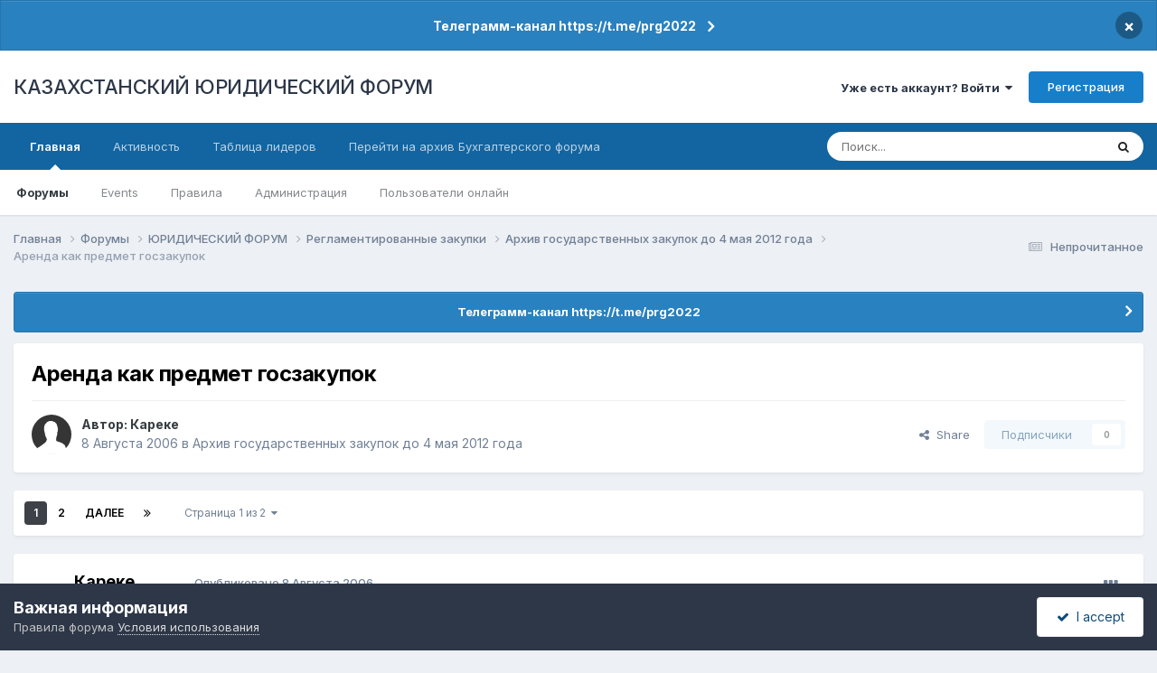

--- FILE ---
content_type: text/html;charset=UTF-8
request_url: https://forum.zakon.kz/topic/18327-%D0%B0%D1%80%D0%B5%D0%BD%D0%B4%D0%B0-%D0%BA%D0%B0%D0%BA-%D0%BF%D1%80%D0%B5%D0%B4%D0%BC%D0%B5%D1%82-%D0%B3%D0%BE%D1%81%D0%B7%D0%B0%D0%BA%D1%83%D0%BF%D0%BE%D0%BA/
body_size: 46878
content:
<!DOCTYPE html>
<html lang="ru-RU" dir="ltr">
	<head>
		<title>Аренда как предмет госзакупок - Архив государственных закупок до 4 мая 2012 года - КАЗАХСТАНСКИЙ ЮРИДИЧЕСКИЙ ФОРУМ</title>
		
			<script>
  (function(i,s,o,g,r,a,m){i['GoogleAnalyticsObject']=r;i[r]=i[r]||function(){
  (i[r].q=i[r].q||[]).push(arguments)},i[r].l=1*new Date();a=s.createElement(o),
  m=s.getElementsByTagName(o)[0];a.async=1;a.src=g;m.parentNode.insertBefore(a,m)
  })(window,document,'script','//www.google-analytics.com/analytics.js','ga');

  ga('create', 'UA-19108819-2', 'auto');
  ga('send', 'pageview');

</script>
<!-- Yandex.Metrika counter -->
<script type="text/javascript">
    (function (d, w, c) {
        (w[c] = w[c] || []).push(function() {
            try {
                w.yaCounter627111 = new Ya.Metrika({
                    id:627111,
                    clickmap:true,
                    trackLinks:true,
                    accurateTrackBounce:true,
                    webvisor:true
                });
            } catch(e) { }
        });

        var n = d.getElementsByTagName("script")[0],
            s = d.createElement("script"),
            f = function () { n.parentNode.insertBefore(s, n); };
        s.type = "text/javascript";
        s.async = true;
        s.src = "https://mc.yandex.ru/metrika/watch.js";

        if (w.opera == "[object Opera]") {
            d.addEventListener("DOMContentLoaded", f, false);
        } else { f(); }
    })(document, window, "yandex_metrika_callbacks");
</script>
<noscript><div><img src="https://mc.yandex.ru/watch/627111" style="position:absolute; left:-9999px;" alt="" /></div></noscript>
<!-- /Yandex.Metrika counter -->
  
  <!-- Start Alexa Certify Javascript -->
<script type="text/javascript">
_atrk_opts = { atrk_acct:"AuXku1ah9W20em", domain:"zakon.kz",dynamic: true};
(function() { var as = document.createElement('script'); as.type = 'text/javascript'; as.async = true; as.src = "https://certify-js.alexametrics.com/atrk.js"; var s = document.getElementsByTagName('script')[0];s.parentNode.insertBefore(as, s); })();
</script>
<noscript><img src="https://certify.alexametrics.com/atrk.gif?account=AuXku1ah9W20em" style="display:none" height="1" width="1" alt="" /></noscript>
<!-- End Alexa Certify Javascript -->  
		
		<!--[if lt IE 9]>
			
		    <script src="//forum.zakon.kz/applications/core/interface/html5shiv/html5shiv.js"></script>
		<![endif]-->
		

	<meta name="viewport" content="width=device-width, initial-scale=1">


	
	


	<meta name="twitter:card" content="summary" />




	
		
			
				<meta property="og:title" content="Аренда как предмет госзакупок">
			
		
	

	
		
			
				<meta property="og:type" content="website">
			
		
	

	
		
			
				<meta property="og:url" content="https://forum.zakon.kz/topic/18327-%D0%B0%D1%80%D0%B5%D0%BD%D0%B4%D0%B0-%D0%BA%D0%B0%D0%BA-%D0%BF%D1%80%D0%B5%D0%B4%D0%BC%D0%B5%D1%82-%D0%B3%D0%BE%D1%81%D0%B7%D0%B0%D0%BA%D1%83%D0%BF%D0%BE%D0%BA/">
			
		
	

	
		
			
				<meta name="description" content="Прошу переместить настоящую тему в подраздел &quot;Госзакупки&quot; Уважаемые люди! 1) Является ли аренда предметом государственных закупок, только прошу не ссылаться на ст.27-1 ЗРК &quot;О госзакупе&quot;; 2) Усматриваются ли противоречия между указанным законом и нормами ГК РК, регулирующее арендные правоотношения...">
			
		
	

	
		
			
				<meta property="og:description" content="Прошу переместить настоящую тему в подраздел &quot;Госзакупки&quot; Уважаемые люди! 1) Является ли аренда предметом государственных закупок, только прошу не ссылаться на ст.27-1 ЗРК &quot;О госзакупе&quot;; 2) Усматриваются ли противоречия между указанным законом и нормами ГК РК, регулирующее арендные правоотношения...">
			
		
	

	
		
			
				<meta property="og:updated_time" content="2015-09-29T05:43:23Z">
			
		
	

	
		
			
				<meta property="og:site_name" content="КАЗАХСТАНСКИЙ ЮРИДИЧЕСКИЙ ФОРУМ">
			
		
	

	
		
			
				<meta property="og:locale" content="ru_RU">
			
		
	


	
		<link rel="next" href="https://forum.zakon.kz/topic/18327-%D0%B0%D1%80%D0%B5%D0%BD%D0%B4%D0%B0-%D0%BA%D0%B0%D0%BA-%D0%BF%D1%80%D0%B5%D0%B4%D0%BC%D0%B5%D1%82-%D0%B3%D0%BE%D1%81%D0%B7%D0%B0%D0%BA%D1%83%D0%BF%D0%BE%D0%BA/?page=2" />
	

	
		<link rel="last" href="https://forum.zakon.kz/topic/18327-%D0%B0%D1%80%D0%B5%D0%BD%D0%B4%D0%B0-%D0%BA%D0%B0%D0%BA-%D0%BF%D1%80%D0%B5%D0%B4%D0%BC%D0%B5%D1%82-%D0%B3%D0%BE%D1%81%D0%B7%D0%B0%D0%BA%D1%83%D0%BF%D0%BE%D0%BA/?page=2" />
	

	
		<link rel="canonical" href="https://forum.zakon.kz/topic/18327-%D0%B0%D1%80%D0%B5%D0%BD%D0%B4%D0%B0-%D0%BA%D0%B0%D0%BA-%D0%BF%D1%80%D0%B5%D0%B4%D0%BC%D0%B5%D1%82-%D0%B3%D0%BE%D1%81%D0%B7%D0%B0%D0%BA%D1%83%D0%BF%D0%BE%D0%BA/" />
	





<link rel="manifest" href="https://forum.zakon.kz/manifest.webmanifest/">
<meta name="msapplication-config" content="https://forum.zakon.kz/browserconfig.xml/">
<meta name="msapplication-starturl" content="/">
<meta name="application-name" content="КАЗАХСТАНСКИЙ ЮРИДИЧЕСКИЙ ФОРУМ">
<meta name="apple-mobile-web-app-title" content="КАЗАХСТАНСКИЙ ЮРИДИЧЕСКИЙ ФОРУМ">

	<meta name="theme-color" content="#ffffff">










<link rel="preload" href="//forum.zakon.kz/applications/core/interface/font/fontawesome-webfont.woff2?v=4.7.0" as="font" crossorigin="anonymous">
		


	<link rel="preconnect" href="https://fonts.googleapis.com">
	<link rel="preconnect" href="https://fonts.gstatic.com" crossorigin>
	
		<link href="https://fonts.googleapis.com/css2?family=Inter:wght@300;400;500;600;700&display=swap" rel="stylesheet">
	



	<link rel='stylesheet' href='https://forum.zakon.kz/uploads/css_built_27/341e4a57816af3ba440d891ca87450ff_framework.css?v=2436950b881764676504' media='all'>

	<link rel='stylesheet' href='https://forum.zakon.kz/uploads/css_built_27/05e81b71abe4f22d6eb8d1a929494829_responsive.css?v=2436950b881764676504' media='all'>

	<link rel='stylesheet' href='https://forum.zakon.kz/uploads/css_built_27/20446cf2d164adcc029377cb04d43d17_flags.css?v=2436950b881764676504' media='all'>

	<link rel='stylesheet' href='https://forum.zakon.kz/uploads/css_built_27/90eb5adf50a8c640f633d47fd7eb1778_core.css?v=2436950b881764676504' media='all'>

	<link rel='stylesheet' href='https://forum.zakon.kz/uploads/css_built_27/5a0da001ccc2200dc5625c3f3934497d_core_responsive.css?v=2436950b881764676504' media='all'>

	<link rel='stylesheet' href='https://forum.zakon.kz/uploads/css_built_27/62e269ced0fdab7e30e026f1d30ae516_forums.css?v=2436950b881764676504' media='all'>

	<link rel='stylesheet' href='https://forum.zakon.kz/uploads/css_built_27/76e62c573090645fb99a15a363d8620e_forums_responsive.css?v=2436950b881764676504' media='all'>

	<link rel='stylesheet' href='https://forum.zakon.kz/uploads/css_built_27/ebdea0c6a7dab6d37900b9190d3ac77b_topics.css?v=2436950b881764676504' media='all'>

	<link rel='stylesheet' href='https://forum.zakon.kz/uploads/css_built_27/51a672ecd6862df2c2f1969522683ee9_calendar.css?v=2436950b881764676504' media='all'>





<link rel='stylesheet' href='https://forum.zakon.kz/uploads/css_built_27/258adbb6e4f3e83cd3b355f84e3fa002_custom.css?v=2436950b881764676504' media='all'>




		
		

 		<script async src="https://yastatic.net/pcode/adfox/header-bidding.js"></script>
<script>
var adfoxBiddersMap = {
    "myTarget": "1345704"
};
var adUnits = [
    {
        "code": "adfox_159308664714548956",
        "bids": [
            {
                "bidder": "myTarget",
                "params": {
                    "placementId": "822173"
                }
            }
        ]
    },
	{
        "code": "adfox_159308667942931425",
        "bids": [
            {
                "bidder": "myTarget",
                "params": {
                    "placementId": "822175"
                }
            }
        ]
    },
    {
        "code": "adfox_15930866913429771",
        "bids": [
            {
                "bidder": "myTarget",
                "params": {
                    "placementId": "822177"
                }
            }
        ]
    },
    {
        "code": "adfox_159308793147942881",
        "bids": [
            {
                "bidder": "myTarget",
                "params": {
                    "placementId": "822226"
                }
            }
        ]
    },
	{
        "code": "adfox_159308794397289246",
        "bids": [
            {
                "bidder": "myTarget",
                "params": {
                    "placementId": "822228"
                }
            }
        ]
    },
    {
        "code": "adfox_159308795662611376",
        "bids": [
            {
                "bidder": "myTarget",
                "params": {
                    "placementId": "822230"
                }
            }
        ]
    }
];
var userTimeout = 500;
window.YaHeaderBiddingSettings = {
    biddersMap: adfoxBiddersMap,
    adUnits: adUnits,
    timeout: userTimeout
};
</script>
<!--AD-->
<script src="https://yastatic.net/pcode/adfox/loader.js" crossorigin="anonymous" async></script>
<script>window.yaContextCb = window.yaContextCb || []</script>
<script src="https://yandex.ru/ads/system/context.js" async></script>
	</head>
	<body class='ipsApp ipsApp_front ipsJS_none ipsClearfix' data-controller='core.front.core.app' data-message="" data-pageApp='forums' data-pageLocation='front' data-pageModule='forums' data-pageController='topic'>
	<!--LiveInternet counterr--><!--/LiveInternet-->
      <a href='#elContent' class='ipsHide' title='Перейти к основному контенту на странице' accesskey='m'>Перейти к контенту</a>
		
		<div id='ipsLayout_header' class='ipsClearfix'>
			



<div class='cAnnouncements' data-controller="core.front.core.announcementBanner" >
	
	<div class='cAnnouncementPageTop ipsJS_hide ipsAnnouncement ipsMessage_information' data-announcementId="26">
        
        <a href='https://forum.zakon.kz/announcement/26-%D1%82%D0%B5%D0%BB%D0%B5%D0%B3%D1%80%D0%B0%D0%BC%D0%BC-%D0%BA%D0%B0%D0%BD%D0%B0%D0%BB-httpstmeprg2022/' data-ipsDialog data-ipsDialog-title="Телеграмм-канал https://t.me/prg2022">Телеграмм-канал https://t.me/prg2022</a>
        

		<a href='#' data-role="dismissAnnouncement">×</a>
	</div>
	
</div>



			
			
<ul id='elMobileNav' class='ipsList_inline ipsResponsive_hideDesktop ipsResponsive_block' data-controller='core.front.core.mobileNav'>
	
		
			
			
				
				
			
				
				
			
				
				
			
				
					<li id='elMobileBreadcrumb'>
						<a href='https://forum.zakon.kz/forum/160-%D0%B0%D1%80%D1%85%D0%B8%D0%B2-%D0%B3%D0%BE%D1%81%D1%83%D0%B4%D0%B0%D1%80%D1%81%D1%82%D0%B2%D0%B5%D0%BD%D0%BD%D1%8B%D1%85-%D0%B7%D0%B0%D0%BA%D1%83%D0%BF%D0%BE%D0%BA-%D0%B4%D0%BE-4-%D0%BC%D0%B0%D1%8F-2012-%D0%B3%D0%BE%D0%B4%D0%B0/'>
							<span>Архив государственных закупок до 4 мая 2012 года</span>
						</a>
					</li>
				
				
			
				
				
			
		
	
	
	
	<li >
		<a data-action="defaultStream" class='ipsType_light'  href='https://forum.zakon.kz/discover/unread/'><i class='icon-newspaper'></i></a>
	</li>

	
		<li class='ipsJS_show'>
			<a href='https://forum.zakon.kz/search/'><i class='fa fa-search'></i></a>
		</li>
	
	<li data-ipsDrawer data-ipsDrawer-drawerElem='#elMobileDrawer'>
		<a href='#'>
			
			
				
			
			
			
			<i class='fa fa-navicon'></i>
		</a>
	</li>
</ul>
			<header>
				<div class='ipsLayout_container'>
					

<a href='https://forum.zakon.kz/' id='elSiteTitle' accesskey='1'>КАЗАХСТАНСКИЙ ЮРИДИЧЕСКИЙ ФОРУМ</a>

					

	<ul id='elUserNav' class='ipsList_inline cSignedOut ipsResponsive_showDesktop'>
		
        
		
        
        
            
            <li id='elSignInLink'>
                <a href='https://forum.zakon.kz/login/' data-ipsMenu-closeOnClick="false" data-ipsMenu id='elUserSignIn'>
                    Уже есть аккаунт? Войти &nbsp;<i class='fa fa-caret-down'></i>
                </a>
                
<div id='elUserSignIn_menu' class='ipsMenu ipsMenu_auto ipsHide'>
	<form accept-charset='utf-8' method='post' action='https://forum.zakon.kz/login/'>
		<input type="hidden" name="csrfKey" value="4133ffa022acba89ee5b9e95e6b25ae5">
		<input type="hidden" name="ref" value="[base64]">
		<div data-role="loginForm">
			
			
			
				<div class='ipsColumns ipsColumns_noSpacing'>
					<div class='ipsColumn ipsColumn_wide' id='elUserSignIn_internal'>
						
<div class="ipsPad ipsForm ipsForm_vertical">
	<h4 class="ipsType_sectionHead">Войти</h4>
	<br><br>
	<ul class='ipsList_reset'>
		<li class="ipsFieldRow ipsFieldRow_noLabel ipsFieldRow_fullWidth">
			
			
				<input type="text" placeholder="Имя пользователя" name="auth" autocomplete="username">
			
		</li>
		<li class="ipsFieldRow ipsFieldRow_noLabel ipsFieldRow_fullWidth">
			<input type="password" placeholder="Пароль" name="password" autocomplete="current-password">
		</li>
		<li class="ipsFieldRow ipsFieldRow_checkbox ipsClearfix">
			<span class="ipsCustomInput">
				<input type="checkbox" name="remember_me" id="remember_me_checkbox" value="1" checked aria-checked="true">
				<span></span>
			</span>
			<div class="ipsFieldRow_content">
				<label class="ipsFieldRow_label" for="remember_me_checkbox">Запомнить меня</label>
				<span class="ipsFieldRow_desc">Не рекомендовано на общедоступных компьютерах</span>
			</div>
		</li>
		<li class="ipsFieldRow ipsFieldRow_fullWidth">
			<button type="submit" name="_processLogin" value="usernamepassword" class="ipsButton ipsButton_primary ipsButton_small" id="elSignIn_submit">Войти</button>
			
				<p class="ipsType_right ipsType_small">
					
						<a href='https://forum.zakon.kz/lostpassword/' data-ipsDialog data-ipsDialog-title='Забыли пароль?'>
					
					Забыли пароль?</a>
				</p>
			
		</li>
	</ul>
</div>
					</div>
					<div class='ipsColumn ipsColumn_wide'>
						<div class='ipsPadding' id='elUserSignIn_external'>
							<div class='ipsAreaBackground_light ipsPadding:half'>
								
									<p class='ipsType_reset ipsType_small ipsType_center'><strong>Или авторизуйтесь через один из этих сервисов</strong></p>
								
								
									<div class='ipsType_center ipsMargin_top:half'>
										

<button type="submit" name="_processLogin" value="2" class='ipsButton ipsButton_verySmall ipsButton_fullWidth ipsSocial ipsSocial_facebook' style="background-color: #3a579a">
	
		<span class='ipsSocial_icon'>
			
				<i class='fa fa-facebook-official'></i>
			
		</span>
		<span class='ipsSocial_text'>Войти через Facebook</span>
	
</button>
									</div>
								
									<div class='ipsType_center ipsMargin_top:half'>
										

<button type="submit" name="_processLogin" value="9" class='ipsButton ipsButton_verySmall ipsButton_fullWidth ipsSocial ipsSocial_twitter' style="background-color: #000000">
	
		<span class='ipsSocial_icon'>
			
				<i class='fa fa-twitter'></i>
			
		</span>
		<span class='ipsSocial_text'>Войти через Twitter</span>
	
</button>
									</div>
								
							</div>
						</div>
					</div>
				</div>
			
		</div>
	</form>
</div>
            </li>
            
        
		
			<li>
				
					<a href='https://forum.zakon.kz/register/' data-ipsDialog data-ipsDialog-size='narrow' data-ipsDialog-title='Регистрация' id='elRegisterButton' class='ipsButton ipsButton_normal ipsButton_primary'>Регистрация</a>
				
			</li>
		
	</ul>

				</div>
			</header>
			

	<nav data-controller='core.front.core.navBar' class=' ipsResponsive_showDesktop'>
		<div class='ipsNavBar_primary ipsLayout_container '>
			<ul data-role="primaryNavBar" class='ipsClearfix'>
				


	
		
		
			
		
		<li class='ipsNavBar_active' data-active id='elNavSecondary_1' data-role="navBarItem" data-navApp="core" data-navExt="CustomItem">
			
			
				<a href="https://forum.zakon.kz"  data-navItem-id="1" data-navDefault>
					Главная<span class='ipsNavBar_active__identifier'></span>
				</a>
			
			
				<ul class='ipsNavBar_secondary ' data-role='secondaryNavBar'>
					


	
		
		
			
		
		<li class='ipsNavBar_active' data-active id='elNavSecondary_8' data-role="navBarItem" data-navApp="forums" data-navExt="Forums">
			
			
				<a href="https://forum.zakon.kz"  data-navItem-id="8" data-navDefault>
					Форумы<span class='ipsNavBar_active__identifier'></span>
				</a>
			
			
		</li>
	
	

	
		
		
		<li  id='elNavSecondary_9' data-role="navBarItem" data-navApp="calendar" data-navExt="Calendar">
			
			
				<a href="https://forum.zakon.kz/calendar/"  data-navItem-id="9" >
					Events<span class='ipsNavBar_active__identifier'></span>
				</a>
			
			
		</li>
	
	

	
		
		
		<li  id='elNavSecondary_10' data-role="navBarItem" data-navApp="core" data-navExt="CustomItem">
			
			
				<a href="https://forum.zakon.kz/topic/5923-%D0%BF%D1%80%D0%B0%D0%B2%D0%B8%D0%BB%D0%B0-%D1%84%D0%BE%D1%80%D1%83%D0%BC%D0%B0/"  data-navItem-id="10" >
					Правила<span class='ipsNavBar_active__identifier'></span>
				</a>
			
			
		</li>
	
	

	
		
		
		<li  id='elNavSecondary_11' data-role="navBarItem" data-navApp="core" data-navExt="StaffDirectory">
			
			
				<a href="https://forum.zakon.kz/staff/"  data-navItem-id="11" >
					Администрация<span class='ipsNavBar_active__identifier'></span>
				</a>
			
			
		</li>
	
	

	
		
		
		<li  id='elNavSecondary_12' data-role="navBarItem" data-navApp="core" data-navExt="OnlineUsers">
			
			
				<a href="https://forum.zakon.kz/online/"  data-navItem-id="12" >
					Пользователи онлайн<span class='ipsNavBar_active__identifier'></span>
				</a>
			
			
		</li>
	
	

					<li class='ipsHide' id='elNavigationMore_1' data-role='navMore'>
						<a href='#' data-ipsMenu data-ipsMenu-appendTo='#elNavigationMore_1' id='elNavigationMore_1_dropdown'>Больше <i class='fa fa-caret-down'></i></a>
						<ul class='ipsHide ipsMenu ipsMenu_auto' id='elNavigationMore_1_dropdown_menu' data-role='moreDropdown'></ul>
					</li>
				</ul>
			
		</li>
	
	

	
		
		
		<li  id='elNavSecondary_2' data-role="navBarItem" data-navApp="core" data-navExt="CustomItem">
			
			
				<a href="https://forum.zakon.kz/discover/"  data-navItem-id="2" >
					Активность<span class='ipsNavBar_active__identifier'></span>
				</a>
			
			
				<ul class='ipsNavBar_secondary ipsHide' data-role='secondaryNavBar'>
					


	
		
		
		<li  id='elNavSecondary_3' data-role="navBarItem" data-navApp="core" data-navExt="AllActivity">
			
			
				<a href="https://forum.zakon.kz/discover/"  data-navItem-id="3" >
					Вся активность<span class='ipsNavBar_active__identifier'></span>
				</a>
			
			
		</li>
	
	

	
		
		
		<li  id='elNavSecondary_4' data-role="navBarItem" data-navApp="core" data-navExt="YourActivityStreams">
			
			
				<a href="#" id="elNavigation_4" data-ipsMenu data-ipsMenu-appendTo='#elNavSecondary_2' data-ipsMenu-activeClass='ipsNavActive_menu' data-navItem-id="4" >
					Мои ленты активности <i class="fa fa-caret-down"></i><span class='ipsNavBar_active__identifier'></span>
				</a>
				<ul id="elNavigation_4_menu" class="ipsMenu ipsMenu_auto ipsHide">
					

	
		
			<li class='ipsMenu_item' data-streamid='17'>
				<a href='https://forum.zakon.kz/discover/17/' >
					stream_title_17
				</a>
			</li>
		
	

	
		
			<li class='ipsMenu_item' data-streamid='1'>
				<a href='https://forum.zakon.kz/discover/unread/' >
					Непрочитанное
				</a>
			</li>
		
	

	
		
			<li class='ipsMenu_item' data-streamid='19'>
				<a href='https://forum.zakon.kz/discover/19/' >
					stream_title_19
				</a>
			</li>
		
	

				</ul>
			
			
		</li>
	
	

	
	

	
	

	
		
		
		<li  id='elNavSecondary_7' data-role="navBarItem" data-navApp="core" data-navExt="Search">
			
			
				<a href="https://forum.zakon.kz/search/"  data-navItem-id="7" >
					Поиск<span class='ipsNavBar_active__identifier'></span>
				</a>
			
			
		</li>
	
	

					<li class='ipsHide' id='elNavigationMore_2' data-role='navMore'>
						<a href='#' data-ipsMenu data-ipsMenu-appendTo='#elNavigationMore_2' id='elNavigationMore_2_dropdown'>Больше <i class='fa fa-caret-down'></i></a>
						<ul class='ipsHide ipsMenu ipsMenu_auto' id='elNavigationMore_2_dropdown_menu' data-role='moreDropdown'></ul>
					</li>
				</ul>
			
		</li>
	
	

	
		
		
		<li  id='elNavSecondary_13' data-role="navBarItem" data-navApp="core" data-navExt="Leaderboard">
			
			
				<a href="https://forum.zakon.kz/leaderboard/"  data-navItem-id="13" >
					Таблица лидеров<span class='ipsNavBar_active__identifier'></span>
				</a>
			
			
		</li>
	
	

	
		
		
		<li  id='elNavSecondary_14' data-role="navBarItem" data-navApp="core" data-navExt="CustomItem">
			
			
				<a href="http://buhforum.zakon.kz" target='_blank' rel="noopener" data-navItem-id="14" >
					Перейти на архив Бухгалтерского форума<span class='ipsNavBar_active__identifier'></span>
				</a>
			
			
		</li>
	
	

	
	

	
	

				<li class='ipsHide' id='elNavigationMore' data-role='navMore'>
					<a href='#' data-ipsMenu data-ipsMenu-appendTo='#elNavigationMore' id='elNavigationMore_dropdown'>Больше</a>
					<ul class='ipsNavBar_secondary ipsHide' data-role='secondaryNavBar'>
						<li class='ipsHide' id='elNavigationMore_more' data-role='navMore'>
							<a href='#' data-ipsMenu data-ipsMenu-appendTo='#elNavigationMore_more' id='elNavigationMore_more_dropdown'>Больше <i class='fa fa-caret-down'></i></a>
							<ul class='ipsHide ipsMenu ipsMenu_auto' id='elNavigationMore_more_dropdown_menu' data-role='moreDropdown'></ul>
						</li>
					</ul>
				</li>
			</ul>
			

	<div id="elSearchWrapper">
		<div id='elSearch' data-controller="core.front.core.quickSearch">
			<form accept-charset='utf-8' action='//forum.zakon.kz/search/?do=quicksearch' method='post'>
                <input type='search' id='elSearchField' placeholder='Поиск...' name='q' autocomplete='off' aria-label='Поиск'>
                <details class='cSearchFilter'>
                    <summary class='cSearchFilter__text'></summary>
                    <ul class='cSearchFilter__menu'>
                        
                        <li><label><input type="radio" name="type" value="all" ><span class='cSearchFilter__menuText'>Везде</span></label></li>
                        
                            
                                <li><label><input type="radio" name="type" value='contextual_{&quot;type&quot;:&quot;forums_topic&quot;,&quot;nodes&quot;:160}' checked><span class='cSearchFilter__menuText'>В этом форуме</span></label></li>
                            
                                <li><label><input type="radio" name="type" value='contextual_{&quot;type&quot;:&quot;forums_topic&quot;,&quot;item&quot;:18327}' checked><span class='cSearchFilter__menuText'>В этой теме</span></label></li>
                            
                        
                        
                            <li><label><input type="radio" name="type" value="core_statuses_status"><span class='cSearchFilter__menuText'>Статусы</span></label></li>
                        
                            <li><label><input type="radio" name="type" value="forums_topic"><span class='cSearchFilter__menuText'>Темы</span></label></li>
                        
                            <li><label><input type="radio" name="type" value="calendar_event"><span class='cSearchFilter__menuText'>Events</span></label></li>
                        
                            <li><label><input type="radio" name="type" value="core_members"><span class='cSearchFilter__menuText'>Пользователи</span></label></li>
                        
                    </ul>
                </details>
				<button class='cSearchSubmit' type="submit" aria-label='Поиск'><i class="fa fa-search"></i></button>
			</form>
		</div>
	</div>

		</div>
	</nav>

		</div>
		<main id='ipsLayout_body' class='ipsLayout_container'>
			<div id='ipsLayout_contentArea'>
				<div id='ipsLayout_contentWrapper'>
					
<nav class='ipsBreadcrumb ipsBreadcrumb_top ipsFaded_withHover'>
	

	<ul class='ipsList_inline ipsPos_right'>
		
		<li >
			<a data-action="defaultStream" class='ipsType_light '  href='https://forum.zakon.kz/discover/unread/'><i class="fa fa-newspaper-o" aria-hidden="true"></i> <span>Непрочитанное</span></a>
		</li>
		
	</ul>

	<ul data-role="breadcrumbList">
		<li>
			<a title="Главная" href='https://forum.zakon.kz/'>
				<span>Главная <i class='fa fa-angle-right'></i></span>
			</a>
		</li>
		
		
			<li>
				
					<a href='https://forum.zakon.kz'>
						<span>Форумы <i class='fa fa-angle-right' aria-hidden="true"></i></span>
					</a>
				
			</li>
		
			<li>
				
					<a href='https://forum.zakon.kz/forum/3-%D1%8E%D1%80%D0%B8%D0%B4%D0%B8%D1%87%D0%B5%D1%81%D0%BA%D0%B8%D0%B9-%D1%84%D0%BE%D1%80%D1%83%D0%BC/'>
						<span>ЮРИДИЧЕСКИЙ ФОРУМ <i class='fa fa-angle-right' aria-hidden="true"></i></span>
					</a>
				
			</li>
		
			<li>
				
					<a href='https://forum.zakon.kz/forum/330-%D1%80%D0%B5%D0%B3%D0%BB%D0%B0%D0%BC%D0%B5%D0%BD%D1%82%D0%B8%D1%80%D0%BE%D0%B2%D0%B0%D0%BD%D0%BD%D1%8B%D0%B5-%D0%B7%D0%B0%D0%BA%D1%83%D0%BF%D0%BA%D0%B8/'>
						<span>Регламентированные закупки <i class='fa fa-angle-right' aria-hidden="true"></i></span>
					</a>
				
			</li>
		
			<li>
				
					<a href='https://forum.zakon.kz/forum/160-%D0%B0%D1%80%D1%85%D0%B8%D0%B2-%D0%B3%D0%BE%D1%81%D1%83%D0%B4%D0%B0%D1%80%D1%81%D1%82%D0%B2%D0%B5%D0%BD%D0%BD%D1%8B%D1%85-%D0%B7%D0%B0%D0%BA%D1%83%D0%BF%D0%BE%D0%BA-%D0%B4%D0%BE-4-%D0%BC%D0%B0%D1%8F-2012-%D0%B3%D0%BE%D0%B4%D0%B0/'>
						<span>Архив государственных закупок до 4 мая 2012 года <i class='fa fa-angle-right' aria-hidden="true"></i></span>
					</a>
				
			</li>
		
			<li>
				
					Аренда как предмет госзакупок
				
			</li>
		
	</ul>
</nav>
					
                 	 <div class="ipsResponsive_hideDesktop"><!--Расположение: Forum Top-->
<div id="adfox_162978031270243319"></div>
<script>
    window.yaContextCb.push(()=>{
        Ya.adfoxCode.createAdaptive({
            ownerId: 338955,
        containerId: 'adfox_162978031270243319',
            params: {
                p1: 'cldhb',
            p2: 'gwfx'
            }
        }, ['desktop', 'tablet', 'phone'], {
            tabletWidth: 830,
            phoneWidth: 480,
            isAutoReloads: false
        })
    })
</script></div>
					<div class="ipsResponsive_hidePhone"><div id="adfox_162978042653632402"></div>
<script>
    window.yaContextCb.push(()=>{
        Ya.adfoxCode.createAdaptive({
            ownerId: 338955,
        containerId: 'adfox_162978042653632402',
            params: {
                p1: 'cldgx',
            p2: 'gwfw'
            }
        }, ['desktop', 'tablet'], {
            tabletWidth: 830,
            phoneWidth: 480,
            isAutoReloads: false
        })
    })
</script></div>
					<div id='ipsLayout_mainArea'>
						<a id='elContent'></a>
						
						
						
						

	


	<div class='cAnnouncementsContent'>
		
		<div class='cAnnouncementContentTop ipsAnnouncement ipsMessage_information ipsType_center'>
            
			<a href='https://forum.zakon.kz/announcement/26-%D1%82%D0%B5%D0%BB%D0%B5%D0%B3%D1%80%D0%B0%D0%BC%D0%BC-%D0%BA%D0%B0%D0%BD%D0%B0%D0%BB-httpstmeprg2022/' data-ipsDialog data-ipsDialog-title="Телеграмм-канал https://t.me/prg2022">Телеграмм-канал https://t.me/prg2022</a>
            
		</div>
		
	</div>



						



<div class='ipsPageHeader ipsResponsive_pull ipsBox ipsPadding sm:ipsPadding:half ipsMargin_bottom'>
		
	
	<div class='ipsFlex ipsFlex-ai:center ipsFlex-fw:wrap ipsGap:4'>
		<div class='ipsFlex-flex:11'>
			<h1 class='ipsType_pageTitle ipsContained_container'>
				

				
				
					<span class='ipsType_break ipsContained'>
						<span>Аренда как предмет госзакупок</span>
					</span>
				
			</h1>
			
			
		</div>
		
	</div>
	<hr class='ipsHr'>
	<div class='ipsPageHeader__meta ipsFlex ipsFlex-jc:between ipsFlex-ai:center ipsFlex-fw:wrap ipsGap:3'>
		<div class='ipsFlex-flex:11'>
			<div class='ipsPhotoPanel ipsPhotoPanel_mini ipsPhotoPanel_notPhone ipsClearfix'>
				


	<a href="https://forum.zakon.kz/profile/8706-%D0%BA%D0%B0%D1%80%D0%B5%D0%BA%D0%B5/" rel="nofollow" data-ipsHover data-ipsHover-width="370" data-ipsHover-target="https://forum.zakon.kz/profile/8706-%D0%BA%D0%B0%D1%80%D0%B5%D0%BA%D0%B5/?do=hovercard" class="ipsUserPhoto ipsUserPhoto_mini" title="Перейти в профиль пользователя Кареке">
		<img src='https://forum.zakon.kz/uploads/set_resources_27/84c1e40ea0e759e3f1505eb1788ddf3c_default_photo.png' alt='Кареке' loading="lazy">
	</a>

				<div>
					<p class='ipsType_reset ipsType_blendLinks'>
						<span class='ipsType_normal'>
						
							<strong>Автор: 


<a href='https://forum.zakon.kz/profile/8706-%D0%BA%D0%B0%D1%80%D0%B5%D0%BA%D0%B5/' rel="nofollow" data-ipsHover data-ipsHover-width='370' data-ipsHover-target='https://forum.zakon.kz/profile/8706-%D0%BA%D0%B0%D1%80%D0%B5%D0%BA%D0%B5/?do=hovercard&amp;referrer=https%253A%252F%252Fforum.zakon.kz%252Ftopic%252F18327-%2525D0%2525B0%2525D1%252580%2525D0%2525B5%2525D0%2525BD%2525D0%2525B4%2525D0%2525B0-%2525D0%2525BA%2525D0%2525B0%2525D0%2525BA-%2525D0%2525BF%2525D1%252580%2525D0%2525B5%2525D0%2525B4%2525D0%2525BC%2525D0%2525B5%2525D1%252582-%2525D0%2525B3%2525D0%2525BE%2525D1%252581%2525D0%2525B7%2525D0%2525B0%2525D0%2525BA%2525D1%252583%2525D0%2525BF%2525D0%2525BE%2525D0%2525BA%252F' title="Перейти в профиль пользователя Кареке" class="ipsType_break">Кареке</a></strong><br />
							<span class='ipsType_light'><time datetime='2006-08-08T08:57:01Z' title='08/08/06 08:57' data-short='19 л'>8 Августа 2006</time> в <a href="https://forum.zakon.kz/forum/160-%D0%B0%D1%80%D1%85%D0%B8%D0%B2-%D0%B3%D0%BE%D1%81%D1%83%D0%B4%D0%B0%D1%80%D1%81%D1%82%D0%B2%D0%B5%D0%BD%D0%BD%D1%8B%D1%85-%D0%B7%D0%B0%D0%BA%D1%83%D0%BF%D0%BE%D0%BA-%D0%B4%D0%BE-4-%D0%BC%D0%B0%D1%8F-2012-%D0%B3%D0%BE%D0%B4%D0%B0/">Архив государственных закупок до 4 мая 2012 года</a></span>
						
						</span>
					</p>
				</div>
			</div>
		</div>
		
			<div class='ipsFlex-flex:01 ipsResponsive_hidePhone'>
				<div class='ipsShareLinks'>
					
						


    <a href='#elShareItem_236175625_menu' id='elShareItem_236175625' data-ipsMenu class='ipsShareButton ipsButton ipsButton_verySmall ipsButton_link ipsButton_link--light'>
        <span><i class='fa fa-share-alt'></i></span> &nbsp;Share
    </a>

    <div class='ipsPadding ipsMenu ipsMenu_normal ipsHide' id='elShareItem_236175625_menu' data-controller="core.front.core.sharelink">
        
        
        <span data-ipsCopy data-ipsCopy-flashmessage>
            <a href="https://forum.zakon.kz/topic/18327-%D0%B0%D1%80%D0%B5%D0%BD%D0%B4%D0%B0-%D0%BA%D0%B0%D0%BA-%D0%BF%D1%80%D0%B5%D0%B4%D0%BC%D0%B5%D1%82-%D0%B3%D0%BE%D1%81%D0%B7%D0%B0%D0%BA%D1%83%D0%BF%D0%BE%D0%BA/" class="ipsButton ipsButton_light ipsButton_small ipsButton_fullWidth" data-role="copyButton" data-clipboard-text="https://forum.zakon.kz/topic/18327-%D0%B0%D1%80%D0%B5%D0%BD%D0%B4%D0%B0-%D0%BA%D0%B0%D0%BA-%D0%BF%D1%80%D0%B5%D0%B4%D0%BC%D0%B5%D1%82-%D0%B3%D0%BE%D1%81%D0%B7%D0%B0%D0%BA%D1%83%D0%BF%D0%BE%D0%BA/" data-ipstooltip title='Copy Link to Clipboard'><i class="fa fa-clone"></i> https://forum.zakon.kz/topic/18327-%D0%B0%D1%80%D0%B5%D0%BD%D0%B4%D0%B0-%D0%BA%D0%B0%D0%BA-%D0%BF%D1%80%D0%B5%D0%B4%D0%BC%D0%B5%D1%82-%D0%B3%D0%BE%D1%81%D0%B7%D0%B0%D0%BA%D1%83%D0%BF%D0%BE%D0%BA/</a>
        </span>
        <ul class='ipsShareLinks ipsMargin_top:half'>
            
                <li>
<a href="https://www.linkedin.com/shareArticle?mini=true&amp;url=https%3A%2F%2Fforum.zakon.kz%2Ftopic%2F18327-%25D0%25B0%25D1%2580%25D0%25B5%25D0%25BD%25D0%25B4%25D0%25B0-%25D0%25BA%25D0%25B0%25D0%25BA-%25D0%25BF%25D1%2580%25D0%25B5%25D0%25B4%25D0%25BC%25D0%25B5%25D1%2582-%25D0%25B3%25D0%25BE%25D1%2581%25D0%25B7%25D0%25B0%25D0%25BA%25D1%2583%25D0%25BF%25D0%25BE%25D0%25BA%2F&amp;title=%D0%90%D1%80%D0%B5%D0%BD%D0%B4%D0%B0+%D0%BA%D0%B0%D0%BA+%D0%BF%D1%80%D0%B5%D0%B4%D0%BC%D0%B5%D1%82+%D0%B3%D0%BE%D1%81%D0%B7%D0%B0%D0%BA%D1%83%D0%BF%D0%BE%D0%BA" rel="nofollow noopener" class="cShareLink cShareLink_linkedin" target="_blank" data-role="shareLink" title='Поделиться через LinkedIn' data-ipsTooltip>
	<i class="fa fa-linkedin"></i>
</a></li>
            
                <li>
<a href="https://x.com/share?url=https%3A%2F%2Fforum.zakon.kz%2Ftopic%2F18327-%2525D0%2525B0%2525D1%252580%2525D0%2525B5%2525D0%2525BD%2525D0%2525B4%2525D0%2525B0-%2525D0%2525BA%2525D0%2525B0%2525D0%2525BA-%2525D0%2525BF%2525D1%252580%2525D0%2525B5%2525D0%2525B4%2525D0%2525BC%2525D0%2525B5%2525D1%252582-%2525D0%2525B3%2525D0%2525BE%2525D1%252581%2525D0%2525B7%2525D0%2525B0%2525D0%2525BA%2525D1%252583%2525D0%2525BF%2525D0%2525BE%2525D0%2525BA%2F" class="cShareLink cShareLink_x" target="_blank" data-role="shareLink" title='Share on X' data-ipsTooltip rel='nofollow noopener'>
    <i class="fa fa-x"></i>
</a></li>
            
                <li>
<a href="https://www.facebook.com/sharer/sharer.php?u=https%3A%2F%2Fforum.zakon.kz%2Ftopic%2F18327-%25D0%25B0%25D1%2580%25D0%25B5%25D0%25BD%25D0%25B4%25D0%25B0-%25D0%25BA%25D0%25B0%25D0%25BA-%25D0%25BF%25D1%2580%25D0%25B5%25D0%25B4%25D0%25BC%25D0%25B5%25D1%2582-%25D0%25B3%25D0%25BE%25D1%2581%25D0%25B7%25D0%25B0%25D0%25BA%25D1%2583%25D0%25BF%25D0%25BE%25D0%25BA%2F" class="cShareLink cShareLink_facebook" target="_blank" data-role="shareLink" title='Поделиться через Facebook' data-ipsTooltip rel='noopener nofollow'>
	<i class="fa fa-facebook"></i>
</a></li>
            
                <li>
<a href="https://pinterest.com/pin/create/button/?url=https://forum.zakon.kz/topic/18327-%25D0%25B0%25D1%2580%25D0%25B5%25D0%25BD%25D0%25B4%25D0%25B0-%25D0%25BA%25D0%25B0%25D0%25BA-%25D0%25BF%25D1%2580%25D0%25B5%25D0%25B4%25D0%25BC%25D0%25B5%25D1%2582-%25D0%25B3%25D0%25BE%25D1%2581%25D0%25B7%25D0%25B0%25D0%25BA%25D1%2583%25D0%25BF%25D0%25BE%25D0%25BA/&amp;media=" class="cShareLink cShareLink_pinterest" rel="nofollow noopener" target="_blank" data-role="shareLink" title='Поделиться через Pinterest' data-ipsTooltip>
	<i class="fa fa-pinterest"></i>
</a></li>
            
        </ul>
        
            <hr class='ipsHr'>
            <button class='ipsHide ipsButton ipsButton_verySmall ipsButton_light ipsButton_fullWidth ipsMargin_top:half' data-controller='core.front.core.webshare' data-role='webShare' data-webShareTitle='Аренда как предмет госзакупок' data-webShareText='Аренда как предмет госзакупок' data-webShareUrl='https://forum.zakon.kz/topic/18327-%D0%B0%D1%80%D0%B5%D0%BD%D0%B4%D0%B0-%D0%BA%D0%B0%D0%BA-%D0%BF%D1%80%D0%B5%D0%B4%D0%BC%D0%B5%D1%82-%D0%B3%D0%BE%D1%81%D0%B7%D0%B0%D0%BA%D1%83%D0%BF%D0%BE%D0%BA/'>More sharing options...</button>
        
    </div>

					
					
                    

					



					

<div data-followApp='forums' data-followArea='topic' data-followID='18327' data-controller='core.front.core.followButton'>
	

	<a href='https://forum.zakon.kz/login/' rel="nofollow" class="ipsFollow ipsPos_middle ipsButton ipsButton_light ipsButton_verySmall ipsButton_disabled" data-role="followButton" data-ipsTooltip title='Чтобы подписаться, требуется авторизация'>
		<span>Подписчики</span>
		<span class='ipsCommentCount'>0</span>
	</a>

</div>
				</div>
			</div>
					
	</div>
	
	
</div>








<div class='ipsClearfix'>
	<ul class="ipsToolList ipsToolList_horizontal ipsClearfix ipsSpacer_both ipsResponsive_hidePhone">
		
		
		
	</ul>
</div>

<div id='comments' data-controller='core.front.core.commentFeed,forums.front.topic.view, core.front.core.ignoredComments' data-autoPoll data-baseURL='https://forum.zakon.kz/topic/18327-%D0%B0%D1%80%D0%B5%D0%BD%D0%B4%D0%B0-%D0%BA%D0%B0%D0%BA-%D0%BF%D1%80%D0%B5%D0%B4%D0%BC%D0%B5%D1%82-%D0%B3%D0%BE%D1%81%D0%B7%D0%B0%D0%BA%D1%83%D0%BF%D0%BE%D0%BA/'  data-feedID='topic-18327' class='cTopic ipsClear ipsSpacer_top'>
	
			

				<div class="ipsBox ipsResponsive_pull ipsPadding:half ipsClearfix ipsClear ipsMargin_bottom">
					
					
						


	
	<ul class='ipsPagination' id='elPagination_933117bf87ade7b8e9c1d99ed1be754d_397096185' data-ipsPagination-seoPagination='false' data-pages='2' data-ipsPagination  data-ipsPagination-pages="2" data-ipsPagination-perPage='25'>
		
			
				<li class='ipsPagination_first ipsPagination_inactive'><a href='https://forum.zakon.kz/topic/18327-%D0%B0%D1%80%D0%B5%D0%BD%D0%B4%D0%B0-%D0%BA%D0%B0%D0%BA-%D0%BF%D1%80%D0%B5%D0%B4%D0%BC%D0%B5%D1%82-%D0%B3%D0%BE%D1%81%D0%B7%D0%B0%D0%BA%D1%83%D0%BF%D0%BE%D0%BA/#comments' rel="first" data-page='1' data-ipsTooltip title='Первая страница'><i class='fa fa-angle-double-left'></i></a></li>
				<li class='ipsPagination_prev ipsPagination_inactive'><a href='https://forum.zakon.kz/topic/18327-%D0%B0%D1%80%D0%B5%D0%BD%D0%B4%D0%B0-%D0%BA%D0%B0%D0%BA-%D0%BF%D1%80%D0%B5%D0%B4%D0%BC%D0%B5%D1%82-%D0%B3%D0%BE%D1%81%D0%B7%D0%B0%D0%BA%D1%83%D0%BF%D0%BE%D0%BA/#comments' rel="prev" data-page='0' data-ipsTooltip title='Предыдущая страница'>Назад</a></li>
			
			<li class='ipsPagination_page ipsPagination_active'><a href='https://forum.zakon.kz/topic/18327-%D0%B0%D1%80%D0%B5%D0%BD%D0%B4%D0%B0-%D0%BA%D0%B0%D0%BA-%D0%BF%D1%80%D0%B5%D0%B4%D0%BC%D0%B5%D1%82-%D0%B3%D0%BE%D1%81%D0%B7%D0%B0%D0%BA%D1%83%D0%BF%D0%BE%D0%BA/#comments' data-page='1'>1</a></li>
			
				
					<li class='ipsPagination_page'><a href='https://forum.zakon.kz/topic/18327-%D0%B0%D1%80%D0%B5%D0%BD%D0%B4%D0%B0-%D0%BA%D0%B0%D0%BA-%D0%BF%D1%80%D0%B5%D0%B4%D0%BC%D0%B5%D1%82-%D0%B3%D0%BE%D1%81%D0%B7%D0%B0%D0%BA%D1%83%D0%BF%D0%BE%D0%BA/?&amp;page=2#comments' data-page='2'>2</a></li>
				
				<li class='ipsPagination_next'><a href='https://forum.zakon.kz/topic/18327-%D0%B0%D1%80%D0%B5%D0%BD%D0%B4%D0%B0-%D0%BA%D0%B0%D0%BA-%D0%BF%D1%80%D0%B5%D0%B4%D0%BC%D0%B5%D1%82-%D0%B3%D0%BE%D1%81%D0%B7%D0%B0%D0%BA%D1%83%D0%BF%D0%BE%D0%BA/?&amp;page=2#comments' rel="next" data-page='2' data-ipsTooltip title='Следующая страница'>Далее</a></li>
				<li class='ipsPagination_last'><a href='https://forum.zakon.kz/topic/18327-%D0%B0%D1%80%D0%B5%D0%BD%D0%B4%D0%B0-%D0%BA%D0%B0%D0%BA-%D0%BF%D1%80%D0%B5%D0%B4%D0%BC%D0%B5%D1%82-%D0%B3%D0%BE%D1%81%D0%B7%D0%B0%D0%BA%D1%83%D0%BF%D0%BE%D0%BA/?&amp;page=2#comments' rel="last" data-page='2' data-ipsTooltip title='Последняя страница'><i class='fa fa-angle-double-right'></i></a></li>
			
			
				<li class='ipsPagination_pageJump'>
					<a href='#' data-ipsMenu data-ipsMenu-closeOnClick='false' data-ipsMenu-appendTo='#elPagination_933117bf87ade7b8e9c1d99ed1be754d_397096185' id='elPagination_933117bf87ade7b8e9c1d99ed1be754d_397096185_jump'>Страница 1 из 2 &nbsp;<i class='fa fa-caret-down'></i></a>
					<div class='ipsMenu ipsMenu_narrow ipsPadding ipsHide' id='elPagination_933117bf87ade7b8e9c1d99ed1be754d_397096185_jump_menu'>
						<form accept-charset='utf-8' method='post' action='https://forum.zakon.kz/topic/18327-%D0%B0%D1%80%D0%B5%D0%BD%D0%B4%D0%B0-%D0%BA%D0%B0%D0%BA-%D0%BF%D1%80%D0%B5%D0%B4%D0%BC%D0%B5%D1%82-%D0%B3%D0%BE%D1%81%D0%B7%D0%B0%D0%BA%D1%83%D0%BF%D0%BE%D0%BA/#comments' data-role="pageJump" data-baseUrl='#'>
							<ul class='ipsForm ipsForm_horizontal'>
								<li class='ipsFieldRow'>
									<input type='number' min='1' max='2' placeholder='Номер страницы' class='ipsField_fullWidth' name='page'>
								</li>
								<li class='ipsFieldRow ipsFieldRow_fullWidth'>
									<input type='submit' class='ipsButton_fullWidth ipsButton ipsButton_verySmall ipsButton_primary' value='Перейти'>
								</li>
							</ul>
						</form>
					</div>
				</li>
			
		
	</ul>

					
				</div>
			
	

	

<div data-controller='core.front.core.recommendedComments' data-url='https://forum.zakon.kz/topic/18327-%D0%B0%D1%80%D0%B5%D0%BD%D0%B4%D0%B0-%D0%BA%D0%B0%D0%BA-%D0%BF%D1%80%D0%B5%D0%B4%D0%BC%D0%B5%D1%82-%D0%B3%D0%BE%D1%81%D0%B7%D0%B0%D0%BA%D1%83%D0%BF%D0%BE%D0%BA/?recommended=comments' class='ipsRecommendedComments ipsHide'>
	<div data-role="recommendedComments">
		<h2 class='ipsType_sectionHead ipsType_large ipsType_bold ipsMargin_bottom'>Рекомендуемые сообщения</h2>
		
	</div>
</div>
	
	<div id="elPostFeed" data-role='commentFeed' data-controller='core.front.core.moderation' >
		<form action="https://forum.zakon.kz/topic/18327-%D0%B0%D1%80%D0%B5%D0%BD%D0%B4%D0%B0-%D0%BA%D0%B0%D0%BA-%D0%BF%D1%80%D0%B5%D0%B4%D0%BC%D0%B5%D1%82-%D0%B3%D0%BE%D1%81%D0%B7%D0%B0%D0%BA%D1%83%D0%BF%D0%BE%D0%BA/?csrfKey=4133ffa022acba89ee5b9e95e6b25ae5&amp;do=multimodComment" method="post" data-ipsPageAction data-role='moderationTools'>
			
			
				

					

					
					



<a id='findComment-138089'></a>
<a id='comment-138089'></a>
<article  id='elComment_138089' class='cPost ipsBox ipsResponsive_pull  ipsComment  ipsComment_parent ipsClearfix ipsClear ipsColumns ipsColumns_noSpacing ipsColumns_collapsePhone    '>
	

	

	<div class='cAuthorPane_mobile ipsResponsive_showPhone'>
		<div class='cAuthorPane_photo'>
			<div class='cAuthorPane_photoWrap'>
				


	<a href="https://forum.zakon.kz/profile/8706-%D0%BA%D0%B0%D1%80%D0%B5%D0%BA%D0%B5/" rel="nofollow" data-ipsHover data-ipsHover-width="370" data-ipsHover-target="https://forum.zakon.kz/profile/8706-%D0%BA%D0%B0%D1%80%D0%B5%D0%BA%D0%B5/?do=hovercard" class="ipsUserPhoto ipsUserPhoto_large" title="Перейти в профиль пользователя Кареке">
		<img src='https://forum.zakon.kz/uploads/set_resources_27/84c1e40ea0e759e3f1505eb1788ddf3c_default_photo.png' alt='Кареке' loading="lazy">
	</a>

				
				
					<a href="https://forum.zakon.kz/profile/8706-%D0%BA%D0%B0%D1%80%D0%B5%D0%BA%D0%B5/badges/" rel="nofollow">
						
<img src='https://forum.zakon.kz/uploads/monthly_2021_08/1_Newbie.svg' loading="lazy" alt="Newbie" class="cAuthorPane_badge cAuthorPane_badge--rank ipsOutline ipsOutline:2px" data-ipsTooltip title="Звание: Newbie (1/14)">
					</a>
				
			</div>
		</div>
		<div class='cAuthorPane_content'>
			<h3 class='ipsType_sectionHead cAuthorPane_author ipsType_break ipsType_blendLinks ipsFlex ipsFlex-ai:center'>
				


<a href='https://forum.zakon.kz/profile/8706-%D0%BA%D0%B0%D1%80%D0%B5%D0%BA%D0%B5/' rel="nofollow" data-ipsHover data-ipsHover-width='370' data-ipsHover-target='https://forum.zakon.kz/profile/8706-%D0%BA%D0%B0%D1%80%D0%B5%D0%BA%D0%B5/?do=hovercard&amp;referrer=https%253A%252F%252Fforum.zakon.kz%252Ftopic%252F18327-%2525D0%2525B0%2525D1%252580%2525D0%2525B5%2525D0%2525BD%2525D0%2525B4%2525D0%2525B0-%2525D0%2525BA%2525D0%2525B0%2525D0%2525BA-%2525D0%2525BF%2525D1%252580%2525D0%2525B5%2525D0%2525B4%2525D0%2525BC%2525D0%2525B5%2525D1%252582-%2525D0%2525B3%2525D0%2525BE%2525D1%252581%2525D0%2525B7%2525D0%2525B0%2525D0%2525BA%2525D1%252583%2525D0%2525BF%2525D0%2525BE%2525D0%2525BA%252F' title="Перейти в профиль пользователя Кареке" class="ipsType_break">Кареке</a>
			</h3>
			<div class='ipsType_light ipsType_reset'>
			    <a href='https://forum.zakon.kz/topic/18327-%D0%B0%D1%80%D0%B5%D0%BD%D0%B4%D0%B0-%D0%BA%D0%B0%D0%BA-%D0%BF%D1%80%D0%B5%D0%B4%D0%BC%D0%B5%D1%82-%D0%B3%D0%BE%D1%81%D0%B7%D0%B0%D0%BA%D1%83%D0%BF%D0%BE%D0%BA/#findComment-138089' rel="nofollow" class='ipsType_blendLinks'>Опубликовано <time datetime='2006-08-08T08:57:01Z' title='08/08/06 08:57' data-short='19 л'>8 Августа 2006</time></a>
				
			</div>
		</div>
	</div>
	<aside class='ipsComment_author cAuthorPane ipsColumn ipsColumn_medium ipsResponsive_hidePhone'>
		<h3 class='ipsType_sectionHead cAuthorPane_author ipsType_blendLinks ipsType_break'><strong>


<a href='https://forum.zakon.kz/profile/8706-%D0%BA%D0%B0%D1%80%D0%B5%D0%BA%D0%B5/' rel="nofollow" data-ipsHover data-ipsHover-width='370' data-ipsHover-target='https://forum.zakon.kz/profile/8706-%D0%BA%D0%B0%D1%80%D0%B5%D0%BA%D0%B5/?do=hovercard&amp;referrer=https%253A%252F%252Fforum.zakon.kz%252Ftopic%252F18327-%2525D0%2525B0%2525D1%252580%2525D0%2525B5%2525D0%2525BD%2525D0%2525B4%2525D0%2525B0-%2525D0%2525BA%2525D0%2525B0%2525D0%2525BA-%2525D0%2525BF%2525D1%252580%2525D0%2525B5%2525D0%2525B4%2525D0%2525BC%2525D0%2525B5%2525D1%252582-%2525D0%2525B3%2525D0%2525BE%2525D1%252581%2525D0%2525B7%2525D0%2525B0%2525D0%2525BA%2525D1%252583%2525D0%2525BF%2525D0%2525BE%2525D0%2525BA%252F' title="Перейти в профиль пользователя Кареке" class="ipsType_break">Кареке</a></strong>
			
		</h3>
		<ul class='cAuthorPane_info ipsList_reset'>
			<li data-role='photo' class='cAuthorPane_photo'>
				<div class='cAuthorPane_photoWrap'>
					


	<a href="https://forum.zakon.kz/profile/8706-%D0%BA%D0%B0%D1%80%D0%B5%D0%BA%D0%B5/" rel="nofollow" data-ipsHover data-ipsHover-width="370" data-ipsHover-target="https://forum.zakon.kz/profile/8706-%D0%BA%D0%B0%D1%80%D0%B5%D0%BA%D0%B5/?do=hovercard" class="ipsUserPhoto ipsUserPhoto_large" title="Перейти в профиль пользователя Кареке">
		<img src='https://forum.zakon.kz/uploads/set_resources_27/84c1e40ea0e759e3f1505eb1788ddf3c_default_photo.png' alt='Кареке' loading="lazy">
	</a>

					
					
						
<img src='https://forum.zakon.kz/uploads/monthly_2021_08/1_Newbie.svg' loading="lazy" alt="Newbie" class="cAuthorPane_badge cAuthorPane_badge--rank ipsOutline ipsOutline:2px" data-ipsTooltip title="Звание: Newbie (1/14)">
					
				</div>
			</li>
			
				<li data-role='group'>Патриции</li>
				
			
			
				<li data-role='stats' class='ipsMargin_top'>
					<ul class="ipsList_reset ipsType_light ipsFlex ipsFlex-ai:center ipsFlex-jc:center ipsGap_row:2 cAuthorPane_stats">
						<li>
							
								<a href="https://forum.zakon.kz/profile/8706-%D0%BA%D0%B0%D1%80%D0%B5%D0%BA%D0%B5/content/" rel="nofollow" title="192 сообщения" data-ipsTooltip class="ipsType_blendLinks">
							
								<i class="fa fa-comment"></i> 192
							
								</a>
							
						</li>
						
					</ul>
				</li>
			
			
				

	
	<li data-role='custom-field' class='ipsResponsive_hidePhone ipsType_break'>
		
<span class='ft'>Пол:</span><span class='fc'>Мужской</span>
	</li>
	
	<li data-role='custom-field' class='ipsResponsive_hidePhone ipsType_break'>
		
<span class='ft'>Город:</span><span class='fc'>Астана</span>
	</li>
	

			
		</ul>
	</aside>
	<div class='ipsColumn ipsColumn_fluid ipsMargin:none'>
		

<div id='comment-138089_wrap' data-controller='core.front.core.comment' data-commentApp='forums' data-commentType='forums' data-commentID="138089" data-quoteData='{&quot;userid&quot;:8706,&quot;username&quot;:&quot;\u041a\u0430\u0440\u0435\u043a\u0435&quot;,&quot;timestamp&quot;:1155027421,&quot;contentapp&quot;:&quot;forums&quot;,&quot;contenttype&quot;:&quot;forums&quot;,&quot;contentid&quot;:18327,&quot;contentclass&quot;:&quot;forums_Topic&quot;,&quot;contentcommentid&quot;:138089}' class='ipsComment_content ipsType_medium'>

	<div class='ipsComment_meta ipsType_light ipsFlex ipsFlex-ai:center ipsFlex-jc:between ipsFlex-fd:row-reverse'>
		<div class='ipsType_light ipsType_reset ipsType_blendLinks ipsComment_toolWrap'>
			<div class='ipsResponsive_hidePhone ipsComment_badges'>
				<ul class='ipsList_reset ipsFlex ipsFlex-jc:end ipsFlex-fw:wrap ipsGap:2 ipsGap_row:1'>
					
					
					
					
					
				</ul>
			</div>
			<ul class='ipsList_reset ipsComment_tools'>
				<li>
					<a href='#elControls_138089_menu' class='ipsComment_ellipsis' id='elControls_138089' title='Дополнительные опции...' data-ipsMenu data-ipsMenu-appendTo='#comment-138089_wrap'><i class='fa fa-ellipsis-h'></i></a>
					<ul id='elControls_138089_menu' class='ipsMenu ipsMenu_narrow ipsHide'>
						
							<li class='ipsMenu_item'><a href='https://forum.zakon.kz/topic/18327-%D0%B0%D1%80%D0%B5%D0%BD%D0%B4%D0%B0-%D0%BA%D0%B0%D0%BA-%D0%BF%D1%80%D0%B5%D0%B4%D0%BC%D0%B5%D1%82-%D0%B3%D0%BE%D1%81%D0%B7%D0%B0%D0%BA%D1%83%D0%BF%D0%BE%D0%BA/?do=reportComment&amp;comment=138089' data-ipsDialog data-ipsDialog-remoteSubmit data-ipsDialog-size='medium' data-ipsDialog-flashMessage='Спасибо за вашу жалобу.' data-ipsDialog-title="Жалоба" data-action='reportComment' title='Подать жалобу на контент'>Жалоба</a></li>
						
						
                        
						
						
						
							
								
							
							
							
							
							
							
						
					</ul>
				</li>
				
			</ul>
		</div>

		<div class='ipsType_reset ipsResponsive_hidePhone'>
		   
		   Опубликовано <time datetime='2006-08-08T08:57:01Z' title='08/08/06 08:57' data-short='19 л'>8 Августа 2006</time>
		   
			
			<span class='ipsResponsive_hidePhone'>
				
				
			</span>
		</div>
	</div>

	

    

	<div class='cPost_contentWrap'>
		
		<div data-role='commentContent' class='ipsType_normal ipsType_richText ipsPadding_bottom ipsContained' data-controller='core.front.core.lightboxedImages'>
			<p>Прошу переместить настоящую тему в подраздел "Госзакупки"</p><p>
</p><p>
Уважаемые люди!</p><p>
</p><p>
1) Является ли аренда предметом государственных закупок, только прошу не ссылаться на ст.27-1 ЗРК "О госзакупе";</p><p>
2) Усматриваются ли противоречия между указанным законом и нормами ГК РК, регулирующее арендные правоотношения;</p><p>
3) Есть ли судебная практика по данному вопросу.</p><p>
</p><p>
Заранее благодарю за обстоятельный ответ.</p><p>
</p><p>
Р.С. Сам я определился уже в этом вопросе, хочу узнать мнение авторитетных форумчан, а заодно подготовиться к будущим баталиям с АГЗ и ФК.  :shuffle:</p>


			
		</div>

		

		
	</div>

	
    
</div>
	</div>
</article>
					
					
						<!--Расположение: Forum Middle-->
<div id="adfox_162978020424213778"></div>
<script>
    window.yaContextCb.push(()=>{
        Ya.adfoxCode.createAdaptive({
            ownerId: 338955,
        containerId: 'adfox_162978020424213778',
            params: {
                p1: 'cldha',
            p2: 'gwfx'
            }
        }, ['phone'], {
            tabletWidth: 830,
            phoneWidth: 480,
            isAutoReloads: false
        })
    })
</script>
<!--Расположение: Forum Middle-->
<div id="adfox_162978077951367815"></div>
<script>
    window.yaContextCb.push(()=>{
        Ya.adfoxCode.createAdaptive({
            ownerId: 338955,
        containerId: 'adfox_162978077951367815',
            params: {
                p1: 'cldgw',
            p2: 'gwfw'
            }
        }, ['desktop', 'tablet'], {
            tabletWidth: 830,
            phoneWidth: 480,
            isAutoReloads: false
        })
    })
</script>
					
					
				

					

					
					



<a id='findComment-138092'></a>
<a id='comment-138092'></a>
<article  id='elComment_138092' class='cPost ipsBox ipsResponsive_pull  ipsComment  ipsComment_parent ipsClearfix ipsClear ipsColumns ipsColumns_noSpacing ipsColumns_collapsePhone    '>
	

	

	<div class='cAuthorPane_mobile ipsResponsive_showPhone'>
		<div class='cAuthorPane_photo'>
			<div class='cAuthorPane_photoWrap'>
				

	<span class='ipsUserPhoto ipsUserPhoto_large '>
		<img src='https://forum.zakon.kz/uploads/set_resources_27/84c1e40ea0e759e3f1505eb1788ddf3c_default_photo.png' alt='Гость Рахметова' loading="lazy">
	</span>

				
				
			</div>
		</div>
		<div class='cAuthorPane_content'>
			<h3 class='ipsType_sectionHead cAuthorPane_author ipsType_break ipsType_blendLinks ipsFlex ipsFlex-ai:center'>
				


Гость Рахметова
			</h3>
			<div class='ipsType_light ipsType_reset'>
			    <a href='https://forum.zakon.kz/topic/18327-%D0%B0%D1%80%D0%B5%D0%BD%D0%B4%D0%B0-%D0%BA%D0%B0%D0%BA-%D0%BF%D1%80%D0%B5%D0%B4%D0%BC%D0%B5%D1%82-%D0%B3%D0%BE%D1%81%D0%B7%D0%B0%D0%BA%D1%83%D0%BF%D0%BE%D0%BA/#findComment-138092' rel="nofollow" class='ipsType_blendLinks'>Опубликовано <time datetime='2006-08-08T09:08:16Z' title='08/08/06 09:08' data-short='19 л'>8 Августа 2006</time></a>
				
			</div>
		</div>
	</div>
	<aside class='ipsComment_author cAuthorPane ipsColumn ipsColumn_medium ipsResponsive_hidePhone'>
		<h3 class='ipsType_sectionHead cAuthorPane_author ipsType_blendLinks ipsType_break'><strong>


Гость Рахметова</strong>
			
		</h3>
		<ul class='cAuthorPane_info ipsList_reset'>
			<li data-role='photo' class='cAuthorPane_photo'>
				<div class='cAuthorPane_photoWrap'>
					

	<span class='ipsUserPhoto ipsUserPhoto_large '>
		<img src='https://forum.zakon.kz/uploads/set_resources_27/84c1e40ea0e759e3f1505eb1788ddf3c_default_photo.png' alt='Гость Рахметова' loading="lazy">
	</span>

					
					
				</div>
			</li>
			
				<li data-role='group'>Перегрин</li>
				
			
			
			
		</ul>
	</aside>
	<div class='ipsColumn ipsColumn_fluid ipsMargin:none'>
		

<div id='comment-138092_wrap' data-controller='core.front.core.comment' data-commentApp='forums' data-commentType='forums' data-commentID="138092" data-quoteData='{&quot;userid&quot;:null,&quot;username&quot;:&quot;Гость Рахметова&quot;,&quot;timestamp&quot;:1155028096,&quot;contentapp&quot;:&quot;forums&quot;,&quot;contenttype&quot;:&quot;forums&quot;,&quot;contentid&quot;:18327,&quot;contentclass&quot;:&quot;forums_Topic&quot;,&quot;contentcommentid&quot;:138092}' class='ipsComment_content ipsType_medium'>

	<div class='ipsComment_meta ipsType_light ipsFlex ipsFlex-ai:center ipsFlex-jc:between ipsFlex-fd:row-reverse'>
		<div class='ipsType_light ipsType_reset ipsType_blendLinks ipsComment_toolWrap'>
			<div class='ipsResponsive_hidePhone ipsComment_badges'>
				<ul class='ipsList_reset ipsFlex ipsFlex-jc:end ipsFlex-fw:wrap ipsGap:2 ipsGap_row:1'>
					
					
					
					
					
				</ul>
			</div>
			<ul class='ipsList_reset ipsComment_tools'>
				<li>
					<a href='#elControls_138092_menu' class='ipsComment_ellipsis' id='elControls_138092' title='Дополнительные опции...' data-ipsMenu data-ipsMenu-appendTo='#comment-138092_wrap'><i class='fa fa-ellipsis-h'></i></a>
					<ul id='elControls_138092_menu' class='ipsMenu ipsMenu_narrow ipsHide'>
						
							<li class='ipsMenu_item'><a href='https://forum.zakon.kz/topic/18327-%D0%B0%D1%80%D0%B5%D0%BD%D0%B4%D0%B0-%D0%BA%D0%B0%D0%BA-%D0%BF%D1%80%D0%B5%D0%B4%D0%BC%D0%B5%D1%82-%D0%B3%D0%BE%D1%81%D0%B7%D0%B0%D0%BA%D1%83%D0%BF%D0%BE%D0%BA/?do=reportComment&amp;comment=138092' data-ipsDialog data-ipsDialog-remoteSubmit data-ipsDialog-size='medium' data-ipsDialog-flashMessage='Спасибо за вашу жалобу.' data-ipsDialog-title="Жалоба" data-action='reportComment' title='Подать жалобу на контент'>Жалоба</a></li>
						
						
                        
						
						
						
							
								
							
							
							
							
							
							
						
					</ul>
				</li>
				
			</ul>
		</div>

		<div class='ipsType_reset ipsResponsive_hidePhone'>
		   
		   Опубликовано <time datetime='2006-08-08T09:08:16Z' title='08/08/06 09:08' data-short='19 л'>8 Августа 2006</time>
		   
			
			<span class='ipsResponsive_hidePhone'>
				
				
			</span>
		</div>
	</div>

	

    

	<div class='cPost_contentWrap'>
		
		<div data-role='commentContent' class='ipsType_normal ipsType_richText ipsPadding_bottom ipsContained' data-controller='core.front.core.lightboxedImages'>
			<p>Честно - не поняла вопроса.</p><p>
В чем противоречие с ГК?</p><p>
Почему считаете, что не является?</p>


			
		</div>

		

		
	</div>

	
    
</div>
	</div>
</article>
					
					
					
				

					

					
					



<a id='findComment-138093'></a>
<a id='comment-138093'></a>
<article  id='elComment_138093' class='cPost ipsBox ipsResponsive_pull  ipsComment  ipsComment_parent ipsClearfix ipsClear ipsColumns ipsColumns_noSpacing ipsColumns_collapsePhone    '>
	

	

	<div class='cAuthorPane_mobile ipsResponsive_showPhone'>
		<div class='cAuthorPane_photo'>
			<div class='cAuthorPane_photoWrap'>
				


	<a href="https://forum.zakon.kz/profile/8706-%D0%BA%D0%B0%D1%80%D0%B5%D0%BA%D0%B5/" rel="nofollow" data-ipsHover data-ipsHover-width="370" data-ipsHover-target="https://forum.zakon.kz/profile/8706-%D0%BA%D0%B0%D1%80%D0%B5%D0%BA%D0%B5/?do=hovercard" class="ipsUserPhoto ipsUserPhoto_large" title="Перейти в профиль пользователя Кареке">
		<img src='https://forum.zakon.kz/uploads/set_resources_27/84c1e40ea0e759e3f1505eb1788ddf3c_default_photo.png' alt='Кареке' loading="lazy">
	</a>

				
				
					<a href="https://forum.zakon.kz/profile/8706-%D0%BA%D0%B0%D1%80%D0%B5%D0%BA%D0%B5/badges/" rel="nofollow">
						
<img src='https://forum.zakon.kz/uploads/monthly_2021_08/1_Newbie.svg' loading="lazy" alt="Newbie" class="cAuthorPane_badge cAuthorPane_badge--rank ipsOutline ipsOutline:2px" data-ipsTooltip title="Звание: Newbie (1/14)">
					</a>
				
			</div>
		</div>
		<div class='cAuthorPane_content'>
			<h3 class='ipsType_sectionHead cAuthorPane_author ipsType_break ipsType_blendLinks ipsFlex ipsFlex-ai:center'>
				


<a href='https://forum.zakon.kz/profile/8706-%D0%BA%D0%B0%D1%80%D0%B5%D0%BA%D0%B5/' rel="nofollow" data-ipsHover data-ipsHover-width='370' data-ipsHover-target='https://forum.zakon.kz/profile/8706-%D0%BA%D0%B0%D1%80%D0%B5%D0%BA%D0%B5/?do=hovercard&amp;referrer=https%253A%252F%252Fforum.zakon.kz%252Ftopic%252F18327-%2525D0%2525B0%2525D1%252580%2525D0%2525B5%2525D0%2525BD%2525D0%2525B4%2525D0%2525B0-%2525D0%2525BA%2525D0%2525B0%2525D0%2525BA-%2525D0%2525BF%2525D1%252580%2525D0%2525B5%2525D0%2525B4%2525D0%2525BC%2525D0%2525B5%2525D1%252582-%2525D0%2525B3%2525D0%2525BE%2525D1%252581%2525D0%2525B7%2525D0%2525B0%2525D0%2525BA%2525D1%252583%2525D0%2525BF%2525D0%2525BE%2525D0%2525BA%252F' title="Перейти в профиль пользователя Кареке" class="ipsType_break">Кареке</a>
			</h3>
			<div class='ipsType_light ipsType_reset'>
			    <a href='https://forum.zakon.kz/topic/18327-%D0%B0%D1%80%D0%B5%D0%BD%D0%B4%D0%B0-%D0%BA%D0%B0%D0%BA-%D0%BF%D1%80%D0%B5%D0%B4%D0%BC%D0%B5%D1%82-%D0%B3%D0%BE%D1%81%D0%B7%D0%B0%D0%BA%D1%83%D0%BF%D0%BE%D0%BA/#findComment-138093' rel="nofollow" class='ipsType_blendLinks'>Опубликовано <time datetime='2006-08-08T09:12:21Z' title='08/08/06 09:12' data-short='19 л'>8 Августа 2006</time></a>
				
			</div>
		</div>
	</div>
	<aside class='ipsComment_author cAuthorPane ipsColumn ipsColumn_medium ipsResponsive_hidePhone'>
		<h3 class='ipsType_sectionHead cAuthorPane_author ipsType_blendLinks ipsType_break'><strong>


<a href='https://forum.zakon.kz/profile/8706-%D0%BA%D0%B0%D1%80%D0%B5%D0%BA%D0%B5/' rel="nofollow" data-ipsHover data-ipsHover-width='370' data-ipsHover-target='https://forum.zakon.kz/profile/8706-%D0%BA%D0%B0%D1%80%D0%B5%D0%BA%D0%B5/?do=hovercard&amp;referrer=https%253A%252F%252Fforum.zakon.kz%252Ftopic%252F18327-%2525D0%2525B0%2525D1%252580%2525D0%2525B5%2525D0%2525BD%2525D0%2525B4%2525D0%2525B0-%2525D0%2525BA%2525D0%2525B0%2525D0%2525BA-%2525D0%2525BF%2525D1%252580%2525D0%2525B5%2525D0%2525B4%2525D0%2525BC%2525D0%2525B5%2525D1%252582-%2525D0%2525B3%2525D0%2525BE%2525D1%252581%2525D0%2525B7%2525D0%2525B0%2525D0%2525BA%2525D1%252583%2525D0%2525BF%2525D0%2525BE%2525D0%2525BA%252F' title="Перейти в профиль пользователя Кареке" class="ipsType_break">Кареке</a></strong>
			
		</h3>
		<ul class='cAuthorPane_info ipsList_reset'>
			<li data-role='photo' class='cAuthorPane_photo'>
				<div class='cAuthorPane_photoWrap'>
					


	<a href="https://forum.zakon.kz/profile/8706-%D0%BA%D0%B0%D1%80%D0%B5%D0%BA%D0%B5/" rel="nofollow" data-ipsHover data-ipsHover-width="370" data-ipsHover-target="https://forum.zakon.kz/profile/8706-%D0%BA%D0%B0%D1%80%D0%B5%D0%BA%D0%B5/?do=hovercard" class="ipsUserPhoto ipsUserPhoto_large" title="Перейти в профиль пользователя Кареке">
		<img src='https://forum.zakon.kz/uploads/set_resources_27/84c1e40ea0e759e3f1505eb1788ddf3c_default_photo.png' alt='Кареке' loading="lazy">
	</a>

					
					
						
<img src='https://forum.zakon.kz/uploads/monthly_2021_08/1_Newbie.svg' loading="lazy" alt="Newbie" class="cAuthorPane_badge cAuthorPane_badge--rank ipsOutline ipsOutline:2px" data-ipsTooltip title="Звание: Newbie (1/14)">
					
				</div>
			</li>
			
				<li data-role='group'>Патриции</li>
				
			
			
				<li data-role='stats' class='ipsMargin_top'>
					<ul class="ipsList_reset ipsType_light ipsFlex ipsFlex-ai:center ipsFlex-jc:center ipsGap_row:2 cAuthorPane_stats">
						<li>
							
								<a href="https://forum.zakon.kz/profile/8706-%D0%BA%D0%B0%D1%80%D0%B5%D0%BA%D0%B5/content/" rel="nofollow" title="192 сообщения" data-ipsTooltip class="ipsType_blendLinks">
							
								<i class="fa fa-comment"></i> 192
							
								</a>
							
						</li>
						
					</ul>
				</li>
			
			
				

	
	<li data-role='custom-field' class='ipsResponsive_hidePhone ipsType_break'>
		
<span class='ft'>Пол:</span><span class='fc'>Мужской</span>
	</li>
	
	<li data-role='custom-field' class='ipsResponsive_hidePhone ipsType_break'>
		
<span class='ft'>Город:</span><span class='fc'>Астана</span>
	</li>
	

			
		</ul>
	</aside>
	<div class='ipsColumn ipsColumn_fluid ipsMargin:none'>
		

<div id='comment-138093_wrap' data-controller='core.front.core.comment' data-commentApp='forums' data-commentType='forums' data-commentID="138093" data-quoteData='{&quot;userid&quot;:8706,&quot;username&quot;:&quot;\u041a\u0430\u0440\u0435\u043a\u0435&quot;,&quot;timestamp&quot;:1155028341,&quot;contentapp&quot;:&quot;forums&quot;,&quot;contenttype&quot;:&quot;forums&quot;,&quot;contentid&quot;:18327,&quot;contentclass&quot;:&quot;forums_Topic&quot;,&quot;contentcommentid&quot;:138093}' class='ipsComment_content ipsType_medium'>

	<div class='ipsComment_meta ipsType_light ipsFlex ipsFlex-ai:center ipsFlex-jc:between ipsFlex-fd:row-reverse'>
		<div class='ipsType_light ipsType_reset ipsType_blendLinks ipsComment_toolWrap'>
			<div class='ipsResponsive_hidePhone ipsComment_badges'>
				<ul class='ipsList_reset ipsFlex ipsFlex-jc:end ipsFlex-fw:wrap ipsGap:2 ipsGap_row:1'>
					
						<li><strong class="ipsBadge ipsBadge_large ipsComment_authorBadge">Автор</strong></li>
					
					
					
					
					
				</ul>
			</div>
			<ul class='ipsList_reset ipsComment_tools'>
				<li>
					<a href='#elControls_138093_menu' class='ipsComment_ellipsis' id='elControls_138093' title='Дополнительные опции...' data-ipsMenu data-ipsMenu-appendTo='#comment-138093_wrap'><i class='fa fa-ellipsis-h'></i></a>
					<ul id='elControls_138093_menu' class='ipsMenu ipsMenu_narrow ipsHide'>
						
							<li class='ipsMenu_item'><a href='https://forum.zakon.kz/topic/18327-%D0%B0%D1%80%D0%B5%D0%BD%D0%B4%D0%B0-%D0%BA%D0%B0%D0%BA-%D0%BF%D1%80%D0%B5%D0%B4%D0%BC%D0%B5%D1%82-%D0%B3%D0%BE%D1%81%D0%B7%D0%B0%D0%BA%D1%83%D0%BF%D0%BE%D0%BA/?do=reportComment&amp;comment=138093' data-ipsDialog data-ipsDialog-remoteSubmit data-ipsDialog-size='medium' data-ipsDialog-flashMessage='Спасибо за вашу жалобу.' data-ipsDialog-title="Жалоба" data-action='reportComment' title='Подать жалобу на контент'>Жалоба</a></li>
						
						
                        
						
						
						
							
								
							
							
							
							
							
							
						
					</ul>
				</li>
				
			</ul>
		</div>

		<div class='ipsType_reset ipsResponsive_hidePhone'>
		   
		   Опубликовано <time datetime='2006-08-08T09:12:21Z' title='08/08/06 09:12' data-short='19 л'>8 Августа 2006</time>
		   
			
			<span class='ipsResponsive_hidePhone'>
				
				
			</span>
		</div>
	</div>

	

    

	<div class='cPost_contentWrap'>
		
		<div data-role='commentContent' class='ipsType_normal ipsType_richText ipsPadding_bottom ipsContained' data-controller='core.front.core.lightboxedImages'>
			<p></p><blockquote data-ipsquote="" class="ipsQuote" data-ipsquote-contentcommentid="138092" data-ipsquote-username="Рахметова" data-cite="Рахметова"><div><p>
Честно - не поняла вопроса.</p><p>
В чем противоречие с ГК?</p><p>
Почему считаете, что не является?</p><p>
</p></div></blockquote><p>
</p><p>
Патамучта аренда не услуга не работа и не товар...</p><p>
Вообщето я сам хочу услышать ответ, а не отвечать на мои же поставленные вопросы  :shuffle:</p>


			
		</div>

		

		
	</div>

	
    
</div>
	</div>
</article>
					
					
					
				

					

					
					



<a id='findComment-138095'></a>
<a id='comment-138095'></a>
<article  id='elComment_138095' class='cPost ipsBox ipsResponsive_pull  ipsComment  ipsComment_parent ipsClearfix ipsClear ipsColumns ipsColumns_noSpacing ipsColumns_collapsePhone    '>
	

	

	<div class='cAuthorPane_mobile ipsResponsive_showPhone'>
		<div class='cAuthorPane_photo'>
			<div class='cAuthorPane_photoWrap'>
				


	<a href="https://forum.zakon.kz/profile/6422-%D0%B1%D0%B8%D1%80%D0%B6%D0%B0%D0%BD-%D0%B6%D0%B0%D1%80%D0%B0%D1%81%D0%B1%D0%B0%D0%B5%D0%B2/" rel="nofollow" data-ipsHover data-ipsHover-width="370" data-ipsHover-target="https://forum.zakon.kz/profile/6422-%D0%B1%D0%B8%D1%80%D0%B6%D0%B0%D0%BD-%D0%B6%D0%B0%D1%80%D0%B0%D1%81%D0%B1%D0%B0%D0%B5%D0%B2/?do=hovercard" class="ipsUserPhoto ipsUserPhoto_large" title="Перейти в профиль пользователя Биржан Жарасбаев">
		<img src='https://forum.zakon.kz/uploads/profile/photo-thumb-6422.gif' alt='Биржан Жарасбаев' loading="lazy">
	</a>

				
				
					<a href="https://forum.zakon.kz/profile/6422-%D0%B1%D0%B8%D1%80%D0%B6%D0%B0%D0%BD-%D0%B6%D0%B0%D1%80%D0%B0%D1%81%D0%B1%D0%B0%D0%B5%D0%B2/badges/" rel="nofollow">
						
<img src='https://forum.zakon.kz/uploads/monthly_2021_08/1_Newbie.svg' loading="lazy" alt="Newbie" class="cAuthorPane_badge cAuthorPane_badge--rank ipsOutline ipsOutline:2px" data-ipsTooltip title="Звание: Newbie (1/14)">
					</a>
				
			</div>
		</div>
		<div class='cAuthorPane_content'>
			<h3 class='ipsType_sectionHead cAuthorPane_author ipsType_break ipsType_blendLinks ipsFlex ipsFlex-ai:center'>
				


<a href='https://forum.zakon.kz/profile/6422-%D0%B1%D0%B8%D1%80%D0%B6%D0%B0%D0%BD-%D0%B6%D0%B0%D1%80%D0%B0%D1%81%D0%B1%D0%B0%D0%B5%D0%B2/' rel="nofollow" data-ipsHover data-ipsHover-width='370' data-ipsHover-target='https://forum.zakon.kz/profile/6422-%D0%B1%D0%B8%D1%80%D0%B6%D0%B0%D0%BD-%D0%B6%D0%B0%D1%80%D0%B0%D1%81%D0%B1%D0%B0%D0%B5%D0%B2/?do=hovercard&amp;referrer=https%253A%252F%252Fforum.zakon.kz%252Ftopic%252F18327-%2525D0%2525B0%2525D1%252580%2525D0%2525B5%2525D0%2525BD%2525D0%2525B4%2525D0%2525B0-%2525D0%2525BA%2525D0%2525B0%2525D0%2525BA-%2525D0%2525BF%2525D1%252580%2525D0%2525B5%2525D0%2525B4%2525D0%2525BC%2525D0%2525B5%2525D1%252582-%2525D0%2525B3%2525D0%2525BE%2525D1%252581%2525D0%2525B7%2525D0%2525B0%2525D0%2525BA%2525D1%252583%2525D0%2525BF%2525D0%2525BE%2525D0%2525BA%252F' title="Перейти в профиль пользователя Биржан Жарасбаев" class="ipsType_break">Биржан Жарасбаев</a>
			</h3>
			<div class='ipsType_light ipsType_reset'>
			    <a href='https://forum.zakon.kz/topic/18327-%D0%B0%D1%80%D0%B5%D0%BD%D0%B4%D0%B0-%D0%BA%D0%B0%D0%BA-%D0%BF%D1%80%D0%B5%D0%B4%D0%BC%D0%B5%D1%82-%D0%B3%D0%BE%D1%81%D0%B7%D0%B0%D0%BA%D1%83%D0%BF%D0%BE%D0%BA/#findComment-138095' rel="nofollow" class='ipsType_blendLinks'>Опубликовано <time datetime='2006-08-08T09:15:19Z' title='08/08/06 09:15' data-short='19 л'>8 Августа 2006</time></a>
				
			</div>
		</div>
	</div>
	<aside class='ipsComment_author cAuthorPane ipsColumn ipsColumn_medium ipsResponsive_hidePhone'>
		<h3 class='ipsType_sectionHead cAuthorPane_author ipsType_blendLinks ipsType_break'><strong>


<a href='https://forum.zakon.kz/profile/6422-%D0%B1%D0%B8%D1%80%D0%B6%D0%B0%D0%BD-%D0%B6%D0%B0%D1%80%D0%B0%D1%81%D0%B1%D0%B0%D0%B5%D0%B2/' rel="nofollow" data-ipsHover data-ipsHover-width='370' data-ipsHover-target='https://forum.zakon.kz/profile/6422-%D0%B1%D0%B8%D1%80%D0%B6%D0%B0%D0%BD-%D0%B6%D0%B0%D1%80%D0%B0%D1%81%D0%B1%D0%B0%D0%B5%D0%B2/?do=hovercard&amp;referrer=https%253A%252F%252Fforum.zakon.kz%252Ftopic%252F18327-%2525D0%2525B0%2525D1%252580%2525D0%2525B5%2525D0%2525BD%2525D0%2525B4%2525D0%2525B0-%2525D0%2525BA%2525D0%2525B0%2525D0%2525BA-%2525D0%2525BF%2525D1%252580%2525D0%2525B5%2525D0%2525B4%2525D0%2525BC%2525D0%2525B5%2525D1%252582-%2525D0%2525B3%2525D0%2525BE%2525D1%252581%2525D0%2525B7%2525D0%2525B0%2525D0%2525BA%2525D1%252583%2525D0%2525BF%2525D0%2525BE%2525D0%2525BA%252F' title="Перейти в профиль пользователя Биржан Жарасбаев" class="ipsType_break">Биржан Жарасбаев</a></strong>
			
		</h3>
		<ul class='cAuthorPane_info ipsList_reset'>
			<li data-role='photo' class='cAuthorPane_photo'>
				<div class='cAuthorPane_photoWrap'>
					


	<a href="https://forum.zakon.kz/profile/6422-%D0%B1%D0%B8%D1%80%D0%B6%D0%B0%D0%BD-%D0%B6%D0%B0%D1%80%D0%B0%D1%81%D0%B1%D0%B0%D0%B5%D0%B2/" rel="nofollow" data-ipsHover data-ipsHover-width="370" data-ipsHover-target="https://forum.zakon.kz/profile/6422-%D0%B1%D0%B8%D1%80%D0%B6%D0%B0%D0%BD-%D0%B6%D0%B0%D1%80%D0%B0%D1%81%D0%B1%D0%B0%D0%B5%D0%B2/?do=hovercard" class="ipsUserPhoto ipsUserPhoto_large" title="Перейти в профиль пользователя Биржан Жарасбаев">
		<img src='https://forum.zakon.kz/uploads/profile/photo-thumb-6422.gif' alt='Биржан Жарасбаев' loading="lazy">
	</a>

					
					
						
<img src='https://forum.zakon.kz/uploads/monthly_2021_08/1_Newbie.svg' loading="lazy" alt="Newbie" class="cAuthorPane_badge cAuthorPane_badge--rank ipsOutline ipsOutline:2px" data-ipsTooltip title="Звание: Newbie (1/14)">
					
				</div>
			</li>
			
				<li data-role='group'>Патриции</li>
				
			
			
				<li data-role='stats' class='ipsMargin_top'>
					<ul class="ipsList_reset ipsType_light ipsFlex ipsFlex-ai:center ipsFlex-jc:center ipsGap_row:2 cAuthorPane_stats">
						<li>
							
								<a href="https://forum.zakon.kz/profile/6422-%D0%B1%D0%B8%D1%80%D0%B6%D0%B0%D0%BD-%D0%B6%D0%B0%D1%80%D0%B0%D1%81%D0%B1%D0%B0%D0%B5%D0%B2/content/" rel="nofollow" title="1085 сообщений" data-ipsTooltip class="ipsType_blendLinks">
							
								<i class="fa fa-comment"></i> 1.1k
							
								</a>
							
						</li>
						
					</ul>
				</li>
			
			
				

	
	<li data-role='custom-field' class='ipsResponsive_hidePhone ipsType_break'>
		
<span class='ft'>Пол:</span><span class='fc'>Мужской</span>
	</li>
	
	<li data-role='custom-field' class='ipsResponsive_hidePhone ipsType_break'>
		
<span class='ft'>Город:</span><span class='fc'>Астана</span>
	</li>
	
	<li data-role='custom-field' class='ipsResponsive_hidePhone ipsType_break'>
		
<!--<span class='ft'>Интересы:</span><span class='fc'>плавание, теннис, музыка</span>-->
	</li>
	

			
		</ul>
	</aside>
	<div class='ipsColumn ipsColumn_fluid ipsMargin:none'>
		

<div id='comment-138095_wrap' data-controller='core.front.core.comment' data-commentApp='forums' data-commentType='forums' data-commentID="138095" data-quoteData='{&quot;userid&quot;:6422,&quot;username&quot;:&quot;\u0411\u0438\u0440\u0436\u0430\u043d \u0416\u0430\u0440\u0430\u0441\u0431\u0430\u0435\u0432&quot;,&quot;timestamp&quot;:1155028519,&quot;contentapp&quot;:&quot;forums&quot;,&quot;contenttype&quot;:&quot;forums&quot;,&quot;contentid&quot;:18327,&quot;contentclass&quot;:&quot;forums_Topic&quot;,&quot;contentcommentid&quot;:138095}' class='ipsComment_content ipsType_medium'>

	<div class='ipsComment_meta ipsType_light ipsFlex ipsFlex-ai:center ipsFlex-jc:between ipsFlex-fd:row-reverse'>
		<div class='ipsType_light ipsType_reset ipsType_blendLinks ipsComment_toolWrap'>
			<div class='ipsResponsive_hidePhone ipsComment_badges'>
				<ul class='ipsList_reset ipsFlex ipsFlex-jc:end ipsFlex-fw:wrap ipsGap:2 ipsGap_row:1'>
					
					
					
					
					
				</ul>
			</div>
			<ul class='ipsList_reset ipsComment_tools'>
				<li>
					<a href='#elControls_138095_menu' class='ipsComment_ellipsis' id='elControls_138095' title='Дополнительные опции...' data-ipsMenu data-ipsMenu-appendTo='#comment-138095_wrap'><i class='fa fa-ellipsis-h'></i></a>
					<ul id='elControls_138095_menu' class='ipsMenu ipsMenu_narrow ipsHide'>
						
							<li class='ipsMenu_item'><a href='https://forum.zakon.kz/topic/18327-%D0%B0%D1%80%D0%B5%D0%BD%D0%B4%D0%B0-%D0%BA%D0%B0%D0%BA-%D0%BF%D1%80%D0%B5%D0%B4%D0%BC%D0%B5%D1%82-%D0%B3%D0%BE%D1%81%D0%B7%D0%B0%D0%BA%D1%83%D0%BF%D0%BE%D0%BA/?do=reportComment&amp;comment=138095' data-ipsDialog data-ipsDialog-remoteSubmit data-ipsDialog-size='medium' data-ipsDialog-flashMessage='Спасибо за вашу жалобу.' data-ipsDialog-title="Жалоба" data-action='reportComment' title='Подать жалобу на контент'>Жалоба</a></li>
						
						
                        
						
						
						
							
								
							
							
							
							
							
							
						
					</ul>
				</li>
				
			</ul>
		</div>

		<div class='ipsType_reset ipsResponsive_hidePhone'>
		   
		   Опубликовано <time datetime='2006-08-08T09:15:19Z' title='08/08/06 09:15' data-short='19 л'>8 Августа 2006</time>
		   
			
			<span class='ipsResponsive_hidePhone'>
				
				
			</span>
		</div>
	</div>

	

    

	<div class='cPost_contentWrap'>
		
		<div data-role='commentContent' class='ipsType_normal ipsType_richText ipsPadding_bottom ipsContained' data-controller='core.front.core.lightboxedImages'>
			<p>Если у вас есть подписка к журналу "Юрист", поднимите № 7 за 2005 год. На сайте, к сожалению, этот номер отсутствует.</p><p>
Там я писал, что аренда предметом госзакупок не является, хотя у нас на руках и было письмо КФКиГЗ, утверждающее обратное. Юристы нашего аффилированного АО ссылались на эту статью при проверке как косвенный аргумент. Баталии были немалые. Но кажется отбились.</p>


			
		</div>

		

		
			

		
	</div>

	
    
</div>
	</div>
</article>
					
					
					
				

					

					
					



<a id='findComment-138097'></a>
<a id='comment-138097'></a>
<article  id='elComment_138097' class='cPost ipsBox ipsResponsive_pull  ipsComment  ipsComment_parent ipsClearfix ipsClear ipsColumns ipsColumns_noSpacing ipsColumns_collapsePhone    '>
	

	

	<div class='cAuthorPane_mobile ipsResponsive_showPhone'>
		<div class='cAuthorPane_photo'>
			<div class='cAuthorPane_photoWrap'>
				


	<a href="https://forum.zakon.kz/profile/8706-%D0%BA%D0%B0%D1%80%D0%B5%D0%BA%D0%B5/" rel="nofollow" data-ipsHover data-ipsHover-width="370" data-ipsHover-target="https://forum.zakon.kz/profile/8706-%D0%BA%D0%B0%D1%80%D0%B5%D0%BA%D0%B5/?do=hovercard" class="ipsUserPhoto ipsUserPhoto_large" title="Перейти в профиль пользователя Кареке">
		<img src='https://forum.zakon.kz/uploads/set_resources_27/84c1e40ea0e759e3f1505eb1788ddf3c_default_photo.png' alt='Кареке' loading="lazy">
	</a>

				
				
					<a href="https://forum.zakon.kz/profile/8706-%D0%BA%D0%B0%D1%80%D0%B5%D0%BA%D0%B5/badges/" rel="nofollow">
						
<img src='https://forum.zakon.kz/uploads/monthly_2021_08/1_Newbie.svg' loading="lazy" alt="Newbie" class="cAuthorPane_badge cAuthorPane_badge--rank ipsOutline ipsOutline:2px" data-ipsTooltip title="Звание: Newbie (1/14)">
					</a>
				
			</div>
		</div>
		<div class='cAuthorPane_content'>
			<h3 class='ipsType_sectionHead cAuthorPane_author ipsType_break ipsType_blendLinks ipsFlex ipsFlex-ai:center'>
				


<a href='https://forum.zakon.kz/profile/8706-%D0%BA%D0%B0%D1%80%D0%B5%D0%BA%D0%B5/' rel="nofollow" data-ipsHover data-ipsHover-width='370' data-ipsHover-target='https://forum.zakon.kz/profile/8706-%D0%BA%D0%B0%D1%80%D0%B5%D0%BA%D0%B5/?do=hovercard&amp;referrer=https%253A%252F%252Fforum.zakon.kz%252Ftopic%252F18327-%2525D0%2525B0%2525D1%252580%2525D0%2525B5%2525D0%2525BD%2525D0%2525B4%2525D0%2525B0-%2525D0%2525BA%2525D0%2525B0%2525D0%2525BA-%2525D0%2525BF%2525D1%252580%2525D0%2525B5%2525D0%2525B4%2525D0%2525BC%2525D0%2525B5%2525D1%252582-%2525D0%2525B3%2525D0%2525BE%2525D1%252581%2525D0%2525B7%2525D0%2525B0%2525D0%2525BA%2525D1%252583%2525D0%2525BF%2525D0%2525BE%2525D0%2525BA%252F' title="Перейти в профиль пользователя Кареке" class="ipsType_break">Кареке</a>
			</h3>
			<div class='ipsType_light ipsType_reset'>
			    <a href='https://forum.zakon.kz/topic/18327-%D0%B0%D1%80%D0%B5%D0%BD%D0%B4%D0%B0-%D0%BA%D0%B0%D0%BA-%D0%BF%D1%80%D0%B5%D0%B4%D0%BC%D0%B5%D1%82-%D0%B3%D0%BE%D1%81%D0%B7%D0%B0%D0%BA%D1%83%D0%BF%D0%BE%D0%BA/#findComment-138097' rel="nofollow" class='ipsType_blendLinks'>Опубликовано <time datetime='2006-08-08T09:26:15Z' title='08/08/06 09:26' data-short='19 л'>8 Августа 2006</time></a>
				
			</div>
		</div>
	</div>
	<aside class='ipsComment_author cAuthorPane ipsColumn ipsColumn_medium ipsResponsive_hidePhone'>
		<h3 class='ipsType_sectionHead cAuthorPane_author ipsType_blendLinks ipsType_break'><strong>


<a href='https://forum.zakon.kz/profile/8706-%D0%BA%D0%B0%D1%80%D0%B5%D0%BA%D0%B5/' rel="nofollow" data-ipsHover data-ipsHover-width='370' data-ipsHover-target='https://forum.zakon.kz/profile/8706-%D0%BA%D0%B0%D1%80%D0%B5%D0%BA%D0%B5/?do=hovercard&amp;referrer=https%253A%252F%252Fforum.zakon.kz%252Ftopic%252F18327-%2525D0%2525B0%2525D1%252580%2525D0%2525B5%2525D0%2525BD%2525D0%2525B4%2525D0%2525B0-%2525D0%2525BA%2525D0%2525B0%2525D0%2525BA-%2525D0%2525BF%2525D1%252580%2525D0%2525B5%2525D0%2525B4%2525D0%2525BC%2525D0%2525B5%2525D1%252582-%2525D0%2525B3%2525D0%2525BE%2525D1%252581%2525D0%2525B7%2525D0%2525B0%2525D0%2525BA%2525D1%252583%2525D0%2525BF%2525D0%2525BE%2525D0%2525BA%252F' title="Перейти в профиль пользователя Кареке" class="ipsType_break">Кареке</a></strong>
			
		</h3>
		<ul class='cAuthorPane_info ipsList_reset'>
			<li data-role='photo' class='cAuthorPane_photo'>
				<div class='cAuthorPane_photoWrap'>
					


	<a href="https://forum.zakon.kz/profile/8706-%D0%BA%D0%B0%D1%80%D0%B5%D0%BA%D0%B5/" rel="nofollow" data-ipsHover data-ipsHover-width="370" data-ipsHover-target="https://forum.zakon.kz/profile/8706-%D0%BA%D0%B0%D1%80%D0%B5%D0%BA%D0%B5/?do=hovercard" class="ipsUserPhoto ipsUserPhoto_large" title="Перейти в профиль пользователя Кареке">
		<img src='https://forum.zakon.kz/uploads/set_resources_27/84c1e40ea0e759e3f1505eb1788ddf3c_default_photo.png' alt='Кареке' loading="lazy">
	</a>

					
					
						
<img src='https://forum.zakon.kz/uploads/monthly_2021_08/1_Newbie.svg' loading="lazy" alt="Newbie" class="cAuthorPane_badge cAuthorPane_badge--rank ipsOutline ipsOutline:2px" data-ipsTooltip title="Звание: Newbie (1/14)">
					
				</div>
			</li>
			
				<li data-role='group'>Патриции</li>
				
			
			
				<li data-role='stats' class='ipsMargin_top'>
					<ul class="ipsList_reset ipsType_light ipsFlex ipsFlex-ai:center ipsFlex-jc:center ipsGap_row:2 cAuthorPane_stats">
						<li>
							
								<a href="https://forum.zakon.kz/profile/8706-%D0%BA%D0%B0%D1%80%D0%B5%D0%BA%D0%B5/content/" rel="nofollow" title="192 сообщения" data-ipsTooltip class="ipsType_blendLinks">
							
								<i class="fa fa-comment"></i> 192
							
								</a>
							
						</li>
						
					</ul>
				</li>
			
			
				

	
	<li data-role='custom-field' class='ipsResponsive_hidePhone ipsType_break'>
		
<span class='ft'>Пол:</span><span class='fc'>Мужской</span>
	</li>
	
	<li data-role='custom-field' class='ipsResponsive_hidePhone ipsType_break'>
		
<span class='ft'>Город:</span><span class='fc'>Астана</span>
	</li>
	

			
		</ul>
	</aside>
	<div class='ipsColumn ipsColumn_fluid ipsMargin:none'>
		

<div id='comment-138097_wrap' data-controller='core.front.core.comment' data-commentApp='forums' data-commentType='forums' data-commentID="138097" data-quoteData='{&quot;userid&quot;:8706,&quot;username&quot;:&quot;\u041a\u0430\u0440\u0435\u043a\u0435&quot;,&quot;timestamp&quot;:1155029175,&quot;contentapp&quot;:&quot;forums&quot;,&quot;contenttype&quot;:&quot;forums&quot;,&quot;contentid&quot;:18327,&quot;contentclass&quot;:&quot;forums_Topic&quot;,&quot;contentcommentid&quot;:138097}' class='ipsComment_content ipsType_medium'>

	<div class='ipsComment_meta ipsType_light ipsFlex ipsFlex-ai:center ipsFlex-jc:between ipsFlex-fd:row-reverse'>
		<div class='ipsType_light ipsType_reset ipsType_blendLinks ipsComment_toolWrap'>
			<div class='ipsResponsive_hidePhone ipsComment_badges'>
				<ul class='ipsList_reset ipsFlex ipsFlex-jc:end ipsFlex-fw:wrap ipsGap:2 ipsGap_row:1'>
					
						<li><strong class="ipsBadge ipsBadge_large ipsComment_authorBadge">Автор</strong></li>
					
					
					
					
					
				</ul>
			</div>
			<ul class='ipsList_reset ipsComment_tools'>
				<li>
					<a href='#elControls_138097_menu' class='ipsComment_ellipsis' id='elControls_138097' title='Дополнительные опции...' data-ipsMenu data-ipsMenu-appendTo='#comment-138097_wrap'><i class='fa fa-ellipsis-h'></i></a>
					<ul id='elControls_138097_menu' class='ipsMenu ipsMenu_narrow ipsHide'>
						
							<li class='ipsMenu_item'><a href='https://forum.zakon.kz/topic/18327-%D0%B0%D1%80%D0%B5%D0%BD%D0%B4%D0%B0-%D0%BA%D0%B0%D0%BA-%D0%BF%D1%80%D0%B5%D0%B4%D0%BC%D0%B5%D1%82-%D0%B3%D0%BE%D1%81%D0%B7%D0%B0%D0%BA%D1%83%D0%BF%D0%BE%D0%BA/?do=reportComment&amp;comment=138097' data-ipsDialog data-ipsDialog-remoteSubmit data-ipsDialog-size='medium' data-ipsDialog-flashMessage='Спасибо за вашу жалобу.' data-ipsDialog-title="Жалоба" data-action='reportComment' title='Подать жалобу на контент'>Жалоба</a></li>
						
						
                        
						
						
						
							
								
							
							
							
							
							
							
						
					</ul>
				</li>
				
			</ul>
		</div>

		<div class='ipsType_reset ipsResponsive_hidePhone'>
		   
		   Опубликовано <time datetime='2006-08-08T09:26:15Z' title='08/08/06 09:26' data-short='19 л'>8 Августа 2006</time>
		   
			
			<span class='ipsResponsive_hidePhone'>
				
				
			</span>
		</div>
	</div>

	

    

	<div class='cPost_contentWrap'>
		
		<div data-role='commentContent' class='ipsType_normal ipsType_richText ipsPadding_bottom ipsContained' data-controller='core.front.core.lightboxedImages'>
			<p></p><blockquote data-ipsquote="" class="ipsQuote" data-ipsquote-contentcommentid="138095" data-ipsquote-username="Биржан" data-cite="Биржан"><div><p>
Если у вас есть подписка к журналу "Юрист", поднимите № 7 за 2005 год. На сайте, к сожалению, этот номер отсутствует.</p><p>
Там я писал, что аренда предметом госзакупок не является, хотя у нас на руках и было письмо КФКиГЗ, утверждающее обратное. Юристы нашего аффилированного АО ссылались на эту статью при проверке как косвенный аргумент. Баталии были немалые. Но кажется отбились.</p><p>
</p></div></blockquote><p>
</p><p>
Благодарю за информацию, правда подписки к журналу нет, но думаю не сложно будет найти.</p>


			
		</div>

		

		
	</div>

	
    
</div>
	</div>
</article>
					
					
					
				

					

					
					



<a id='findComment-138101'></a>
<a id='comment-138101'></a>
<article  id='elComment_138101' class='cPost ipsBox ipsResponsive_pull  ipsComment  ipsComment_parent ipsClearfix ipsClear ipsColumns ipsColumns_noSpacing ipsColumns_collapsePhone    '>
	

	

	<div class='cAuthorPane_mobile ipsResponsive_showPhone'>
		<div class='cAuthorPane_photo'>
			<div class='cAuthorPane_photoWrap'>
				

	<span class='ipsUserPhoto ipsUserPhoto_large '>
		<img src='https://forum.zakon.kz/uploads/set_resources_27/84c1e40ea0e759e3f1505eb1788ddf3c_default_photo.png' alt='Гость Гость' loading="lazy">
	</span>

				
				
			</div>
		</div>
		<div class='cAuthorPane_content'>
			<h3 class='ipsType_sectionHead cAuthorPane_author ipsType_break ipsType_blendLinks ipsFlex ipsFlex-ai:center'>
				


Гость Гость
			</h3>
			<div class='ipsType_light ipsType_reset'>
			    <a href='https://forum.zakon.kz/topic/18327-%D0%B0%D1%80%D0%B5%D0%BD%D0%B4%D0%B0-%D0%BA%D0%B0%D0%BA-%D0%BF%D1%80%D0%B5%D0%B4%D0%BC%D0%B5%D1%82-%D0%B3%D0%BE%D1%81%D0%B7%D0%B0%D0%BA%D1%83%D0%BF%D0%BE%D0%BA/#findComment-138101' rel="nofollow" class='ipsType_blendLinks'>Опубликовано <time datetime='2006-08-08T09:43:10Z' title='08/08/06 09:43' data-short='19 л'>8 Августа 2006</time></a>
				
			</div>
		</div>
	</div>
	<aside class='ipsComment_author cAuthorPane ipsColumn ipsColumn_medium ipsResponsive_hidePhone'>
		<h3 class='ipsType_sectionHead cAuthorPane_author ipsType_blendLinks ipsType_break'><strong>


Гость Гость</strong>
			
		</h3>
		<ul class='cAuthorPane_info ipsList_reset'>
			<li data-role='photo' class='cAuthorPane_photo'>
				<div class='cAuthorPane_photoWrap'>
					

	<span class='ipsUserPhoto ipsUserPhoto_large '>
		<img src='https://forum.zakon.kz/uploads/set_resources_27/84c1e40ea0e759e3f1505eb1788ddf3c_default_photo.png' alt='Гость Гость' loading="lazy">
	</span>

					
					
				</div>
			</li>
			
				<li data-role='group'>Перегрин</li>
				
			
			
			
		</ul>
	</aside>
	<div class='ipsColumn ipsColumn_fluid ipsMargin:none'>
		

<div id='comment-138101_wrap' data-controller='core.front.core.comment' data-commentApp='forums' data-commentType='forums' data-commentID="138101" data-quoteData='{&quot;userid&quot;:null,&quot;username&quot;:&quot;Гость Гость&quot;,&quot;timestamp&quot;:1155030190,&quot;contentapp&quot;:&quot;forums&quot;,&quot;contenttype&quot;:&quot;forums&quot;,&quot;contentid&quot;:18327,&quot;contentclass&quot;:&quot;forums_Topic&quot;,&quot;contentcommentid&quot;:138101}' class='ipsComment_content ipsType_medium'>

	<div class='ipsComment_meta ipsType_light ipsFlex ipsFlex-ai:center ipsFlex-jc:between ipsFlex-fd:row-reverse'>
		<div class='ipsType_light ipsType_reset ipsType_blendLinks ipsComment_toolWrap'>
			<div class='ipsResponsive_hidePhone ipsComment_badges'>
				<ul class='ipsList_reset ipsFlex ipsFlex-jc:end ipsFlex-fw:wrap ipsGap:2 ipsGap_row:1'>
					
					
					
					
					
				</ul>
			</div>
			<ul class='ipsList_reset ipsComment_tools'>
				<li>
					<a href='#elControls_138101_menu' class='ipsComment_ellipsis' id='elControls_138101' title='Дополнительные опции...' data-ipsMenu data-ipsMenu-appendTo='#comment-138101_wrap'><i class='fa fa-ellipsis-h'></i></a>
					<ul id='elControls_138101_menu' class='ipsMenu ipsMenu_narrow ipsHide'>
						
							<li class='ipsMenu_item'><a href='https://forum.zakon.kz/topic/18327-%D0%B0%D1%80%D0%B5%D0%BD%D0%B4%D0%B0-%D0%BA%D0%B0%D0%BA-%D0%BF%D1%80%D0%B5%D0%B4%D0%BC%D0%B5%D1%82-%D0%B3%D0%BE%D1%81%D0%B7%D0%B0%D0%BA%D1%83%D0%BF%D0%BE%D0%BA/?do=reportComment&amp;comment=138101' data-ipsDialog data-ipsDialog-remoteSubmit data-ipsDialog-size='medium' data-ipsDialog-flashMessage='Спасибо за вашу жалобу.' data-ipsDialog-title="Жалоба" data-action='reportComment' title='Подать жалобу на контент'>Жалоба</a></li>
						
						
                        
						
						
						
							
								
							
							
							
							
							
							
						
					</ul>
				</li>
				
			</ul>
		</div>

		<div class='ipsType_reset ipsResponsive_hidePhone'>
		   
		   Опубликовано <time datetime='2006-08-08T09:43:10Z' title='08/08/06 09:43' data-short='19 л'>8 Августа 2006</time>
		   
			
			<span class='ipsResponsive_hidePhone'>
				
				
			</span>
		</div>
	</div>

	

    

	<div class='cPost_contentWrap'>
		
		<div data-role='commentContent' class='ipsType_normal ipsType_richText ipsPadding_bottom ipsContained' data-controller='core.front.core.lightboxedImages'>
			<p>А как Вы опредилили что аренда не есть услуга? понятие услуги досточно широкое. Туда можно подвести не только аренду, но и другие обязательства. Теоретически я с Вами согласен, но с точки зрения буквального понимания нормы права - 50/50 (т.е. суд может стать на стороне гос. органа). Мы, например, исходим из принципа "лучше переборщить, чем недоборщить"... :shuffle:</p>


			
		</div>

		

		
	</div>

	
    
</div>
	</div>
</article>
					
					
					
				

					

					
					



<a id='findComment-138103'></a>
<a id='comment-138103'></a>
<article  id='elComment_138103' class='cPost ipsBox ipsResponsive_pull  ipsComment  ipsComment_parent ipsClearfix ipsClear ipsColumns ipsColumns_noSpacing ipsColumns_collapsePhone    '>
	

	

	<div class='cAuthorPane_mobile ipsResponsive_showPhone'>
		<div class='cAuthorPane_photo'>
			<div class='cAuthorPane_photoWrap'>
				


	<a href="https://forum.zakon.kz/profile/6422-%D0%B1%D0%B8%D1%80%D0%B6%D0%B0%D0%BD-%D0%B6%D0%B0%D1%80%D0%B0%D1%81%D0%B1%D0%B0%D0%B5%D0%B2/" rel="nofollow" data-ipsHover data-ipsHover-width="370" data-ipsHover-target="https://forum.zakon.kz/profile/6422-%D0%B1%D0%B8%D1%80%D0%B6%D0%B0%D0%BD-%D0%B6%D0%B0%D1%80%D0%B0%D1%81%D0%B1%D0%B0%D0%B5%D0%B2/?do=hovercard" class="ipsUserPhoto ipsUserPhoto_large" title="Перейти в профиль пользователя Биржан Жарасбаев">
		<img src='https://forum.zakon.kz/uploads/profile/photo-thumb-6422.gif' alt='Биржан Жарасбаев' loading="lazy">
	</a>

				
				
					<a href="https://forum.zakon.kz/profile/6422-%D0%B1%D0%B8%D1%80%D0%B6%D0%B0%D0%BD-%D0%B6%D0%B0%D1%80%D0%B0%D1%81%D0%B1%D0%B0%D0%B5%D0%B2/badges/" rel="nofollow">
						
<img src='https://forum.zakon.kz/uploads/monthly_2021_08/1_Newbie.svg' loading="lazy" alt="Newbie" class="cAuthorPane_badge cAuthorPane_badge--rank ipsOutline ipsOutline:2px" data-ipsTooltip title="Звание: Newbie (1/14)">
					</a>
				
			</div>
		</div>
		<div class='cAuthorPane_content'>
			<h3 class='ipsType_sectionHead cAuthorPane_author ipsType_break ipsType_blendLinks ipsFlex ipsFlex-ai:center'>
				


<a href='https://forum.zakon.kz/profile/6422-%D0%B1%D0%B8%D1%80%D0%B6%D0%B0%D0%BD-%D0%B6%D0%B0%D1%80%D0%B0%D1%81%D0%B1%D0%B0%D0%B5%D0%B2/' rel="nofollow" data-ipsHover data-ipsHover-width='370' data-ipsHover-target='https://forum.zakon.kz/profile/6422-%D0%B1%D0%B8%D1%80%D0%B6%D0%B0%D0%BD-%D0%B6%D0%B0%D1%80%D0%B0%D1%81%D0%B1%D0%B0%D0%B5%D0%B2/?do=hovercard&amp;referrer=https%253A%252F%252Fforum.zakon.kz%252Ftopic%252F18327-%2525D0%2525B0%2525D1%252580%2525D0%2525B5%2525D0%2525BD%2525D0%2525B4%2525D0%2525B0-%2525D0%2525BA%2525D0%2525B0%2525D0%2525BA-%2525D0%2525BF%2525D1%252580%2525D0%2525B5%2525D0%2525B4%2525D0%2525BC%2525D0%2525B5%2525D1%252582-%2525D0%2525B3%2525D0%2525BE%2525D1%252581%2525D0%2525B7%2525D0%2525B0%2525D0%2525BA%2525D1%252583%2525D0%2525BF%2525D0%2525BE%2525D0%2525BA%252F' title="Перейти в профиль пользователя Биржан Жарасбаев" class="ipsType_break">Биржан Жарасбаев</a>
			</h3>
			<div class='ipsType_light ipsType_reset'>
			    <a href='https://forum.zakon.kz/topic/18327-%D0%B0%D1%80%D0%B5%D0%BD%D0%B4%D0%B0-%D0%BA%D0%B0%D0%BA-%D0%BF%D1%80%D0%B5%D0%B4%D0%BC%D0%B5%D1%82-%D0%B3%D0%BE%D1%81%D0%B7%D0%B0%D0%BA%D1%83%D0%BF%D0%BE%D0%BA/#findComment-138103' rel="nofollow" class='ipsType_blendLinks'>Опубликовано <time datetime='2006-08-08T09:46:18Z' title='08/08/06 09:46' data-short='19 л'>8 Августа 2006</time></a>
				
			</div>
		</div>
	</div>
	<aside class='ipsComment_author cAuthorPane ipsColumn ipsColumn_medium ipsResponsive_hidePhone'>
		<h3 class='ipsType_sectionHead cAuthorPane_author ipsType_blendLinks ipsType_break'><strong>


<a href='https://forum.zakon.kz/profile/6422-%D0%B1%D0%B8%D1%80%D0%B6%D0%B0%D0%BD-%D0%B6%D0%B0%D1%80%D0%B0%D1%81%D0%B1%D0%B0%D0%B5%D0%B2/' rel="nofollow" data-ipsHover data-ipsHover-width='370' data-ipsHover-target='https://forum.zakon.kz/profile/6422-%D0%B1%D0%B8%D1%80%D0%B6%D0%B0%D0%BD-%D0%B6%D0%B0%D1%80%D0%B0%D1%81%D0%B1%D0%B0%D0%B5%D0%B2/?do=hovercard&amp;referrer=https%253A%252F%252Fforum.zakon.kz%252Ftopic%252F18327-%2525D0%2525B0%2525D1%252580%2525D0%2525B5%2525D0%2525BD%2525D0%2525B4%2525D0%2525B0-%2525D0%2525BA%2525D0%2525B0%2525D0%2525BA-%2525D0%2525BF%2525D1%252580%2525D0%2525B5%2525D0%2525B4%2525D0%2525BC%2525D0%2525B5%2525D1%252582-%2525D0%2525B3%2525D0%2525BE%2525D1%252581%2525D0%2525B7%2525D0%2525B0%2525D0%2525BA%2525D1%252583%2525D0%2525BF%2525D0%2525BE%2525D0%2525BA%252F' title="Перейти в профиль пользователя Биржан Жарасбаев" class="ipsType_break">Биржан Жарасбаев</a></strong>
			
		</h3>
		<ul class='cAuthorPane_info ipsList_reset'>
			<li data-role='photo' class='cAuthorPane_photo'>
				<div class='cAuthorPane_photoWrap'>
					


	<a href="https://forum.zakon.kz/profile/6422-%D0%B1%D0%B8%D1%80%D0%B6%D0%B0%D0%BD-%D0%B6%D0%B0%D1%80%D0%B0%D1%81%D0%B1%D0%B0%D0%B5%D0%B2/" rel="nofollow" data-ipsHover data-ipsHover-width="370" data-ipsHover-target="https://forum.zakon.kz/profile/6422-%D0%B1%D0%B8%D1%80%D0%B6%D0%B0%D0%BD-%D0%B6%D0%B0%D1%80%D0%B0%D1%81%D0%B1%D0%B0%D0%B5%D0%B2/?do=hovercard" class="ipsUserPhoto ipsUserPhoto_large" title="Перейти в профиль пользователя Биржан Жарасбаев">
		<img src='https://forum.zakon.kz/uploads/profile/photo-thumb-6422.gif' alt='Биржан Жарасбаев' loading="lazy">
	</a>

					
					
						
<img src='https://forum.zakon.kz/uploads/monthly_2021_08/1_Newbie.svg' loading="lazy" alt="Newbie" class="cAuthorPane_badge cAuthorPane_badge--rank ipsOutline ipsOutline:2px" data-ipsTooltip title="Звание: Newbie (1/14)">
					
				</div>
			</li>
			
				<li data-role='group'>Патриции</li>
				
			
			
				<li data-role='stats' class='ipsMargin_top'>
					<ul class="ipsList_reset ipsType_light ipsFlex ipsFlex-ai:center ipsFlex-jc:center ipsGap_row:2 cAuthorPane_stats">
						<li>
							
								<a href="https://forum.zakon.kz/profile/6422-%D0%B1%D0%B8%D1%80%D0%B6%D0%B0%D0%BD-%D0%B6%D0%B0%D1%80%D0%B0%D1%81%D0%B1%D0%B0%D0%B5%D0%B2/content/" rel="nofollow" title="1085 сообщений" data-ipsTooltip class="ipsType_blendLinks">
							
								<i class="fa fa-comment"></i> 1.1k
							
								</a>
							
						</li>
						
					</ul>
				</li>
			
			
				

	
	<li data-role='custom-field' class='ipsResponsive_hidePhone ipsType_break'>
		
<span class='ft'>Пол:</span><span class='fc'>Мужской</span>
	</li>
	
	<li data-role='custom-field' class='ipsResponsive_hidePhone ipsType_break'>
		
<span class='ft'>Город:</span><span class='fc'>Астана</span>
	</li>
	
	<li data-role='custom-field' class='ipsResponsive_hidePhone ipsType_break'>
		
<!--<span class='ft'>Интересы:</span><span class='fc'>плавание, теннис, музыка</span>-->
	</li>
	

			
		</ul>
	</aside>
	<div class='ipsColumn ipsColumn_fluid ipsMargin:none'>
		

<div id='comment-138103_wrap' data-controller='core.front.core.comment' data-commentApp='forums' data-commentType='forums' data-commentID="138103" data-quoteData='{&quot;userid&quot;:6422,&quot;username&quot;:&quot;\u0411\u0438\u0440\u0436\u0430\u043d \u0416\u0430\u0440\u0430\u0441\u0431\u0430\u0435\u0432&quot;,&quot;timestamp&quot;:1155030378,&quot;contentapp&quot;:&quot;forums&quot;,&quot;contenttype&quot;:&quot;forums&quot;,&quot;contentid&quot;:18327,&quot;contentclass&quot;:&quot;forums_Topic&quot;,&quot;contentcommentid&quot;:138103}' class='ipsComment_content ipsType_medium'>

	<div class='ipsComment_meta ipsType_light ipsFlex ipsFlex-ai:center ipsFlex-jc:between ipsFlex-fd:row-reverse'>
		<div class='ipsType_light ipsType_reset ipsType_blendLinks ipsComment_toolWrap'>
			<div class='ipsResponsive_hidePhone ipsComment_badges'>
				<ul class='ipsList_reset ipsFlex ipsFlex-jc:end ipsFlex-fw:wrap ipsGap:2 ipsGap_row:1'>
					
					
					
					
					
				</ul>
			</div>
			<ul class='ipsList_reset ipsComment_tools'>
				<li>
					<a href='#elControls_138103_menu' class='ipsComment_ellipsis' id='elControls_138103' title='Дополнительные опции...' data-ipsMenu data-ipsMenu-appendTo='#comment-138103_wrap'><i class='fa fa-ellipsis-h'></i></a>
					<ul id='elControls_138103_menu' class='ipsMenu ipsMenu_narrow ipsHide'>
						
							<li class='ipsMenu_item'><a href='https://forum.zakon.kz/topic/18327-%D0%B0%D1%80%D0%B5%D0%BD%D0%B4%D0%B0-%D0%BA%D0%B0%D0%BA-%D0%BF%D1%80%D0%B5%D0%B4%D0%BC%D0%B5%D1%82-%D0%B3%D0%BE%D1%81%D0%B7%D0%B0%D0%BA%D1%83%D0%BF%D0%BE%D0%BA/?do=reportComment&amp;comment=138103' data-ipsDialog data-ipsDialog-remoteSubmit data-ipsDialog-size='medium' data-ipsDialog-flashMessage='Спасибо за вашу жалобу.' data-ipsDialog-title="Жалоба" data-action='reportComment' title='Подать жалобу на контент'>Жалоба</a></li>
						
						
                        
						
						
						
							
								
							
							
							
							
							
							
						
					</ul>
				</li>
				
			</ul>
		</div>

		<div class='ipsType_reset ipsResponsive_hidePhone'>
		   
		   Опубликовано <time datetime='2006-08-08T09:46:18Z' title='08/08/06 09:46' data-short='19 л'>8 Августа 2006</time>
		   
			
			<span class='ipsResponsive_hidePhone'>
				
				
			</span>
		</div>
	</div>

	

    

	<div class='cPost_contentWrap'>
		
		<div data-role='commentContent' class='ipsType_normal ipsType_richText ipsPadding_bottom ipsContained' data-controller='core.front.core.lightboxedImages'>
			<p>Д и еще. Искать противоречия с ГК в этом вопросе наверное не стоит. Если конечно нет намерения признавать противоречащим ГК и Конституции весь Закон о госакупках. Что, кстати, теоретически вполне вероятно.</p><p>
Ссылаться придется только на пп. 3 п. 1 Закона и предлагать свое расширительное толкование. </p><p>
Противоречия можно найти и в самом законе. Часто на практике аренду приходится заключать с заранее известным арендодателем. А какой метод в этом случае применить? Конкурентной среды нет. Из одного источника закупить невозможно, поскольку аренда не подходит ни под один подпункт ст. 21. Подпункт 1 ст. 21 "<em>потенциальный поставщик обладает </em><span style="text-decoration:underline;"><em>исключительными правами</em></span><em> в отношении данных товаров</em>" обычно трактуется в контексте ст. 964 ГК "Исключительные права на объекты интеллектуальной собственности". </p><p>
Поэтому даже если аренду необоснованно признают товаром, или чем-нибудь еще, то все равно Закон о госзакупках не предусматривает правовых оснований для полноценного закупа аренды как товара.</p>


			
		</div>

		

		
			

		
	</div>

	
    
</div>
	</div>
</article>
					
					
					
				

					

					
					



<a id='findComment-138104'></a>
<a id='comment-138104'></a>
<article  id='elComment_138104' class='cPost ipsBox ipsResponsive_pull  ipsComment  ipsComment_parent ipsClearfix ipsClear ipsColumns ipsColumns_noSpacing ipsColumns_collapsePhone    '>
	

	

	<div class='cAuthorPane_mobile ipsResponsive_showPhone'>
		<div class='cAuthorPane_photo'>
			<div class='cAuthorPane_photoWrap'>
				

	<span class='ipsUserPhoto ipsUserPhoto_large '>
		<img src='https://forum.zakon.kz/uploads/set_resources_27/84c1e40ea0e759e3f1505eb1788ddf3c_default_photo.png' alt='Гость Гость' loading="lazy">
	</span>

				
				
			</div>
		</div>
		<div class='cAuthorPane_content'>
			<h3 class='ipsType_sectionHead cAuthorPane_author ipsType_break ipsType_blendLinks ipsFlex ipsFlex-ai:center'>
				


Гость Гость
			</h3>
			<div class='ipsType_light ipsType_reset'>
			    <a href='https://forum.zakon.kz/topic/18327-%D0%B0%D1%80%D0%B5%D0%BD%D0%B4%D0%B0-%D0%BA%D0%B0%D0%BA-%D0%BF%D1%80%D0%B5%D0%B4%D0%BC%D0%B5%D1%82-%D0%B3%D0%BE%D1%81%D0%B7%D0%B0%D0%BA%D1%83%D0%BF%D0%BE%D0%BA/#findComment-138104' rel="nofollow" class='ipsType_blendLinks'>Опубликовано <time datetime='2006-08-08T09:48:54Z' title='08/08/06 09:48' data-short='19 л'>8 Августа 2006</time></a>
				
			</div>
		</div>
	</div>
	<aside class='ipsComment_author cAuthorPane ipsColumn ipsColumn_medium ipsResponsive_hidePhone'>
		<h3 class='ipsType_sectionHead cAuthorPane_author ipsType_blendLinks ipsType_break'><strong>


Гость Гость</strong>
			
		</h3>
		<ul class='cAuthorPane_info ipsList_reset'>
			<li data-role='photo' class='cAuthorPane_photo'>
				<div class='cAuthorPane_photoWrap'>
					

	<span class='ipsUserPhoto ipsUserPhoto_large '>
		<img src='https://forum.zakon.kz/uploads/set_resources_27/84c1e40ea0e759e3f1505eb1788ddf3c_default_photo.png' alt='Гость Гость' loading="lazy">
	</span>

					
					
				</div>
			</li>
			
				<li data-role='group'>Перегрин</li>
				
			
			
			
		</ul>
	</aside>
	<div class='ipsColumn ipsColumn_fluid ipsMargin:none'>
		

<div id='comment-138104_wrap' data-controller='core.front.core.comment' data-commentApp='forums' data-commentType='forums' data-commentID="138104" data-quoteData='{&quot;userid&quot;:null,&quot;username&quot;:&quot;Гость Гость&quot;,&quot;timestamp&quot;:1155030534,&quot;contentapp&quot;:&quot;forums&quot;,&quot;contenttype&quot;:&quot;forums&quot;,&quot;contentid&quot;:18327,&quot;contentclass&quot;:&quot;forums_Topic&quot;,&quot;contentcommentid&quot;:138104}' class='ipsComment_content ipsType_medium'>

	<div class='ipsComment_meta ipsType_light ipsFlex ipsFlex-ai:center ipsFlex-jc:between ipsFlex-fd:row-reverse'>
		<div class='ipsType_light ipsType_reset ipsType_blendLinks ipsComment_toolWrap'>
			<div class='ipsResponsive_hidePhone ipsComment_badges'>
				<ul class='ipsList_reset ipsFlex ipsFlex-jc:end ipsFlex-fw:wrap ipsGap:2 ipsGap_row:1'>
					
					
					
					
					
				</ul>
			</div>
			<ul class='ipsList_reset ipsComment_tools'>
				<li>
					<a href='#elControls_138104_menu' class='ipsComment_ellipsis' id='elControls_138104' title='Дополнительные опции...' data-ipsMenu data-ipsMenu-appendTo='#comment-138104_wrap'><i class='fa fa-ellipsis-h'></i></a>
					<ul id='elControls_138104_menu' class='ipsMenu ipsMenu_narrow ipsHide'>
						
							<li class='ipsMenu_item'><a href='https://forum.zakon.kz/topic/18327-%D0%B0%D1%80%D0%B5%D0%BD%D0%B4%D0%B0-%D0%BA%D0%B0%D0%BA-%D0%BF%D1%80%D0%B5%D0%B4%D0%BC%D0%B5%D1%82-%D0%B3%D0%BE%D1%81%D0%B7%D0%B0%D0%BA%D1%83%D0%BF%D0%BE%D0%BA/?do=reportComment&amp;comment=138104' data-ipsDialog data-ipsDialog-remoteSubmit data-ipsDialog-size='medium' data-ipsDialog-flashMessage='Спасибо за вашу жалобу.' data-ipsDialog-title="Жалоба" data-action='reportComment' title='Подать жалобу на контент'>Жалоба</a></li>
						
						
                        
						
						
						
							
								
							
							
							
							
							
							
						
					</ul>
				</li>
				
			</ul>
		</div>

		<div class='ipsType_reset ipsResponsive_hidePhone'>
		   
		   Опубликовано <time datetime='2006-08-08T09:48:54Z' title='08/08/06 09:48' data-short='19 л'>8 Августа 2006</time>
		   
			
			<span class='ipsResponsive_hidePhone'>
				
				
			</span>
		</div>
	</div>

	

    

	<div class='cPost_contentWrap'>
		
		<div data-role='commentContent' class='ipsType_normal ipsType_richText ipsPadding_bottom ipsContained' data-controller='core.front.core.lightboxedImages'>
			<p>Да ксати по поводу Вашей статьи - при всем уважении к Вам смею не согласиться с Вашими выводами по цессии. Она возможна без никаких оговорок. То что теряет смысл ЗГЗ - не наша с Вами проблема, а проблема АГЗ...</p>


			
		</div>

		

		
	</div>

	
    
</div>
	</div>
</article>
					
					
					
				

					

					
					



<a id='findComment-138105'></a>
<a id='comment-138105'></a>
<article  id='elComment_138105' class='cPost ipsBox ipsResponsive_pull  ipsComment  ipsComment_parent ipsClearfix ipsClear ipsColumns ipsColumns_noSpacing ipsColumns_collapsePhone    '>
	

	

	<div class='cAuthorPane_mobile ipsResponsive_showPhone'>
		<div class='cAuthorPane_photo'>
			<div class='cAuthorPane_photoWrap'>
				


	<a href="https://forum.zakon.kz/profile/8706-%D0%BA%D0%B0%D1%80%D0%B5%D0%BA%D0%B5/" rel="nofollow" data-ipsHover data-ipsHover-width="370" data-ipsHover-target="https://forum.zakon.kz/profile/8706-%D0%BA%D0%B0%D1%80%D0%B5%D0%BA%D0%B5/?do=hovercard" class="ipsUserPhoto ipsUserPhoto_large" title="Перейти в профиль пользователя Кареке">
		<img src='https://forum.zakon.kz/uploads/set_resources_27/84c1e40ea0e759e3f1505eb1788ddf3c_default_photo.png' alt='Кареке' loading="lazy">
	</a>

				
				
					<a href="https://forum.zakon.kz/profile/8706-%D0%BA%D0%B0%D1%80%D0%B5%D0%BA%D0%B5/badges/" rel="nofollow">
						
<img src='https://forum.zakon.kz/uploads/monthly_2021_08/1_Newbie.svg' loading="lazy" alt="Newbie" class="cAuthorPane_badge cAuthorPane_badge--rank ipsOutline ipsOutline:2px" data-ipsTooltip title="Звание: Newbie (1/14)">
					</a>
				
			</div>
		</div>
		<div class='cAuthorPane_content'>
			<h3 class='ipsType_sectionHead cAuthorPane_author ipsType_break ipsType_blendLinks ipsFlex ipsFlex-ai:center'>
				


<a href='https://forum.zakon.kz/profile/8706-%D0%BA%D0%B0%D1%80%D0%B5%D0%BA%D0%B5/' rel="nofollow" data-ipsHover data-ipsHover-width='370' data-ipsHover-target='https://forum.zakon.kz/profile/8706-%D0%BA%D0%B0%D1%80%D0%B5%D0%BA%D0%B5/?do=hovercard&amp;referrer=https%253A%252F%252Fforum.zakon.kz%252Ftopic%252F18327-%2525D0%2525B0%2525D1%252580%2525D0%2525B5%2525D0%2525BD%2525D0%2525B4%2525D0%2525B0-%2525D0%2525BA%2525D0%2525B0%2525D0%2525BA-%2525D0%2525BF%2525D1%252580%2525D0%2525B5%2525D0%2525B4%2525D0%2525BC%2525D0%2525B5%2525D1%252582-%2525D0%2525B3%2525D0%2525BE%2525D1%252581%2525D0%2525B7%2525D0%2525B0%2525D0%2525BA%2525D1%252583%2525D0%2525BF%2525D0%2525BE%2525D0%2525BA%252F' title="Перейти в профиль пользователя Кареке" class="ipsType_break">Кареке</a>
			</h3>
			<div class='ipsType_light ipsType_reset'>
			    <a href='https://forum.zakon.kz/topic/18327-%D0%B0%D1%80%D0%B5%D0%BD%D0%B4%D0%B0-%D0%BA%D0%B0%D0%BA-%D0%BF%D1%80%D0%B5%D0%B4%D0%BC%D0%B5%D1%82-%D0%B3%D0%BE%D1%81%D0%B7%D0%B0%D0%BA%D1%83%D0%BF%D0%BE%D0%BA/#findComment-138105' rel="nofollow" class='ipsType_blendLinks'>Опубликовано <time datetime='2006-08-08T09:51:07Z' title='08/08/06 09:51' data-short='19 л'>8 Августа 2006</time></a>
				
			</div>
		</div>
	</div>
	<aside class='ipsComment_author cAuthorPane ipsColumn ipsColumn_medium ipsResponsive_hidePhone'>
		<h3 class='ipsType_sectionHead cAuthorPane_author ipsType_blendLinks ipsType_break'><strong>


<a href='https://forum.zakon.kz/profile/8706-%D0%BA%D0%B0%D1%80%D0%B5%D0%BA%D0%B5/' rel="nofollow" data-ipsHover data-ipsHover-width='370' data-ipsHover-target='https://forum.zakon.kz/profile/8706-%D0%BA%D0%B0%D1%80%D0%B5%D0%BA%D0%B5/?do=hovercard&amp;referrer=https%253A%252F%252Fforum.zakon.kz%252Ftopic%252F18327-%2525D0%2525B0%2525D1%252580%2525D0%2525B5%2525D0%2525BD%2525D0%2525B4%2525D0%2525B0-%2525D0%2525BA%2525D0%2525B0%2525D0%2525BA-%2525D0%2525BF%2525D1%252580%2525D0%2525B5%2525D0%2525B4%2525D0%2525BC%2525D0%2525B5%2525D1%252582-%2525D0%2525B3%2525D0%2525BE%2525D1%252581%2525D0%2525B7%2525D0%2525B0%2525D0%2525BA%2525D1%252583%2525D0%2525BF%2525D0%2525BE%2525D0%2525BA%252F' title="Перейти в профиль пользователя Кареке" class="ipsType_break">Кареке</a></strong>
			
		</h3>
		<ul class='cAuthorPane_info ipsList_reset'>
			<li data-role='photo' class='cAuthorPane_photo'>
				<div class='cAuthorPane_photoWrap'>
					


	<a href="https://forum.zakon.kz/profile/8706-%D0%BA%D0%B0%D1%80%D0%B5%D0%BA%D0%B5/" rel="nofollow" data-ipsHover data-ipsHover-width="370" data-ipsHover-target="https://forum.zakon.kz/profile/8706-%D0%BA%D0%B0%D1%80%D0%B5%D0%BA%D0%B5/?do=hovercard" class="ipsUserPhoto ipsUserPhoto_large" title="Перейти в профиль пользователя Кареке">
		<img src='https://forum.zakon.kz/uploads/set_resources_27/84c1e40ea0e759e3f1505eb1788ddf3c_default_photo.png' alt='Кареке' loading="lazy">
	</a>

					
					
						
<img src='https://forum.zakon.kz/uploads/monthly_2021_08/1_Newbie.svg' loading="lazy" alt="Newbie" class="cAuthorPane_badge cAuthorPane_badge--rank ipsOutline ipsOutline:2px" data-ipsTooltip title="Звание: Newbie (1/14)">
					
				</div>
			</li>
			
				<li data-role='group'>Патриции</li>
				
			
			
				<li data-role='stats' class='ipsMargin_top'>
					<ul class="ipsList_reset ipsType_light ipsFlex ipsFlex-ai:center ipsFlex-jc:center ipsGap_row:2 cAuthorPane_stats">
						<li>
							
								<a href="https://forum.zakon.kz/profile/8706-%D0%BA%D0%B0%D1%80%D0%B5%D0%BA%D0%B5/content/" rel="nofollow" title="192 сообщения" data-ipsTooltip class="ipsType_blendLinks">
							
								<i class="fa fa-comment"></i> 192
							
								</a>
							
						</li>
						
					</ul>
				</li>
			
			
				

	
	<li data-role='custom-field' class='ipsResponsive_hidePhone ipsType_break'>
		
<span class='ft'>Пол:</span><span class='fc'>Мужской</span>
	</li>
	
	<li data-role='custom-field' class='ipsResponsive_hidePhone ipsType_break'>
		
<span class='ft'>Город:</span><span class='fc'>Астана</span>
	</li>
	

			
		</ul>
	</aside>
	<div class='ipsColumn ipsColumn_fluid ipsMargin:none'>
		

<div id='comment-138105_wrap' data-controller='core.front.core.comment' data-commentApp='forums' data-commentType='forums' data-commentID="138105" data-quoteData='{&quot;userid&quot;:8706,&quot;username&quot;:&quot;\u041a\u0430\u0440\u0435\u043a\u0435&quot;,&quot;timestamp&quot;:1155030667,&quot;contentapp&quot;:&quot;forums&quot;,&quot;contenttype&quot;:&quot;forums&quot;,&quot;contentid&quot;:18327,&quot;contentclass&quot;:&quot;forums_Topic&quot;,&quot;contentcommentid&quot;:138105}' class='ipsComment_content ipsType_medium'>

	<div class='ipsComment_meta ipsType_light ipsFlex ipsFlex-ai:center ipsFlex-jc:between ipsFlex-fd:row-reverse'>
		<div class='ipsType_light ipsType_reset ipsType_blendLinks ipsComment_toolWrap'>
			<div class='ipsResponsive_hidePhone ipsComment_badges'>
				<ul class='ipsList_reset ipsFlex ipsFlex-jc:end ipsFlex-fw:wrap ipsGap:2 ipsGap_row:1'>
					
						<li><strong class="ipsBadge ipsBadge_large ipsComment_authorBadge">Автор</strong></li>
					
					
					
					
					
				</ul>
			</div>
			<ul class='ipsList_reset ipsComment_tools'>
				<li>
					<a href='#elControls_138105_menu' class='ipsComment_ellipsis' id='elControls_138105' title='Дополнительные опции...' data-ipsMenu data-ipsMenu-appendTo='#comment-138105_wrap'><i class='fa fa-ellipsis-h'></i></a>
					<ul id='elControls_138105_menu' class='ipsMenu ipsMenu_narrow ipsHide'>
						
							<li class='ipsMenu_item'><a href='https://forum.zakon.kz/topic/18327-%D0%B0%D1%80%D0%B5%D0%BD%D0%B4%D0%B0-%D0%BA%D0%B0%D0%BA-%D0%BF%D1%80%D0%B5%D0%B4%D0%BC%D0%B5%D1%82-%D0%B3%D0%BE%D1%81%D0%B7%D0%B0%D0%BA%D1%83%D0%BF%D0%BE%D0%BA/?do=reportComment&amp;comment=138105' data-ipsDialog data-ipsDialog-remoteSubmit data-ipsDialog-size='medium' data-ipsDialog-flashMessage='Спасибо за вашу жалобу.' data-ipsDialog-title="Жалоба" data-action='reportComment' title='Подать жалобу на контент'>Жалоба</a></li>
						
						
                        
						
						
						
							
								
							
							
							
							
							
							
						
					</ul>
				</li>
				
			</ul>
		</div>

		<div class='ipsType_reset ipsResponsive_hidePhone'>
		   
		   Опубликовано <time datetime='2006-08-08T09:51:07Z' title='08/08/06 09:51' data-short='19 л'>8 Августа 2006</time>
		   
			
			<span class='ipsResponsive_hidePhone'>
				
				
			</span>
		</div>
	</div>

	

    

	<div class='cPost_contentWrap'>
		
		<div data-role='commentContent' class='ipsType_normal ipsType_richText ipsPadding_bottom ipsContained' data-controller='core.front.core.lightboxedImages'>
			
<p></p><blockquote data-ipsquote="" class="ipsQuote" data-ipsquote-contentcommentid="138101" data-ipsquote-username="Гость" data-cite="Гость"><div><p>
А как Вы опредилили что аренда не есть услуга? понятие услуги досточно широкое. Туда можно подвести не только аренду, но и другие обязательства. Теоретически я с Вами согласен, но с точки зрения буквального понимания нормы права - 50/50 (т.е. суд может стать на стороне гос. органа). Мы, например, исходим из принципа "лучше переборщить, чем недоборщить"... <img src="https://forum.zakon.kz/uploads/default_shuffle.gif" alt=":shuffle:"></p><p>
</p></div></blockquote><p>
</p><p>
Ну я например всегда исхожу из содержания и предназначения права..., а вот как раз ответ на буквальное понимание нормы права, вполне может дать судебная практика (третий мой вопрос)  :shuffle:</p>


			
		</div>

		

		
	</div>

	
    
</div>
	</div>
</article>
					
					
					
				

					

					
					



<a id='findComment-138106'></a>
<a id='comment-138106'></a>
<article  id='elComment_138106' class='cPost ipsBox ipsResponsive_pull  ipsComment  ipsComment_parent ipsClearfix ipsClear ipsColumns ipsColumns_noSpacing ipsColumns_collapsePhone    '>
	

	

	<div class='cAuthorPane_mobile ipsResponsive_showPhone'>
		<div class='cAuthorPane_photo'>
			<div class='cAuthorPane_photoWrap'>
				

	<span class='ipsUserPhoto ipsUserPhoto_large '>
		<img src='https://forum.zakon.kz/uploads/set_resources_27/84c1e40ea0e759e3f1505eb1788ddf3c_default_photo.png' alt='Гость Гость' loading="lazy">
	</span>

				
				
			</div>
		</div>
		<div class='cAuthorPane_content'>
			<h3 class='ipsType_sectionHead cAuthorPane_author ipsType_break ipsType_blendLinks ipsFlex ipsFlex-ai:center'>
				


Гость Гость
			</h3>
			<div class='ipsType_light ipsType_reset'>
			    <a href='https://forum.zakon.kz/topic/18327-%D0%B0%D1%80%D0%B5%D0%BD%D0%B4%D0%B0-%D0%BA%D0%B0%D0%BA-%D0%BF%D1%80%D0%B5%D0%B4%D0%BC%D0%B5%D1%82-%D0%B3%D0%BE%D1%81%D0%B7%D0%B0%D0%BA%D1%83%D0%BF%D0%BE%D0%BA/#findComment-138106' rel="nofollow" class='ipsType_blendLinks'>Опубликовано <time datetime='2006-08-08T09:52:54Z' title='08/08/06 09:52' data-short='19 л'>8 Августа 2006</time></a>
				
			</div>
		</div>
	</div>
	<aside class='ipsComment_author cAuthorPane ipsColumn ipsColumn_medium ipsResponsive_hidePhone'>
		<h3 class='ipsType_sectionHead cAuthorPane_author ipsType_blendLinks ipsType_break'><strong>


Гость Гость</strong>
			
		</h3>
		<ul class='cAuthorPane_info ipsList_reset'>
			<li data-role='photo' class='cAuthorPane_photo'>
				<div class='cAuthorPane_photoWrap'>
					

	<span class='ipsUserPhoto ipsUserPhoto_large '>
		<img src='https://forum.zakon.kz/uploads/set_resources_27/84c1e40ea0e759e3f1505eb1788ddf3c_default_photo.png' alt='Гость Гость' loading="lazy">
	</span>

					
					
				</div>
			</li>
			
				<li data-role='group'>Перегрин</li>
				
			
			
			
		</ul>
	</aside>
	<div class='ipsColumn ipsColumn_fluid ipsMargin:none'>
		

<div id='comment-138106_wrap' data-controller='core.front.core.comment' data-commentApp='forums' data-commentType='forums' data-commentID="138106" data-quoteData='{&quot;userid&quot;:null,&quot;username&quot;:&quot;Гость Гость&quot;,&quot;timestamp&quot;:1155030774,&quot;contentapp&quot;:&quot;forums&quot;,&quot;contenttype&quot;:&quot;forums&quot;,&quot;contentid&quot;:18327,&quot;contentclass&quot;:&quot;forums_Topic&quot;,&quot;contentcommentid&quot;:138106}' class='ipsComment_content ipsType_medium'>

	<div class='ipsComment_meta ipsType_light ipsFlex ipsFlex-ai:center ipsFlex-jc:between ipsFlex-fd:row-reverse'>
		<div class='ipsType_light ipsType_reset ipsType_blendLinks ipsComment_toolWrap'>
			<div class='ipsResponsive_hidePhone ipsComment_badges'>
				<ul class='ipsList_reset ipsFlex ipsFlex-jc:end ipsFlex-fw:wrap ipsGap:2 ipsGap_row:1'>
					
					
					
					
					
				</ul>
			</div>
			<ul class='ipsList_reset ipsComment_tools'>
				<li>
					<a href='#elControls_138106_menu' class='ipsComment_ellipsis' id='elControls_138106' title='Дополнительные опции...' data-ipsMenu data-ipsMenu-appendTo='#comment-138106_wrap'><i class='fa fa-ellipsis-h'></i></a>
					<ul id='elControls_138106_menu' class='ipsMenu ipsMenu_narrow ipsHide'>
						
							<li class='ipsMenu_item'><a href='https://forum.zakon.kz/topic/18327-%D0%B0%D1%80%D0%B5%D0%BD%D0%B4%D0%B0-%D0%BA%D0%B0%D0%BA-%D0%BF%D1%80%D0%B5%D0%B4%D0%BC%D0%B5%D1%82-%D0%B3%D0%BE%D1%81%D0%B7%D0%B0%D0%BA%D1%83%D0%BF%D0%BE%D0%BA/?do=reportComment&amp;comment=138106' data-ipsDialog data-ipsDialog-remoteSubmit data-ipsDialog-size='medium' data-ipsDialog-flashMessage='Спасибо за вашу жалобу.' data-ipsDialog-title="Жалоба" data-action='reportComment' title='Подать жалобу на контент'>Жалоба</a></li>
						
						
                        
						
						
						
							
								
							
							
							
							
							
							
						
					</ul>
				</li>
				
			</ul>
		</div>

		<div class='ipsType_reset ipsResponsive_hidePhone'>
		   
		   Опубликовано <time datetime='2006-08-08T09:52:54Z' title='08/08/06 09:52' data-short='19 л'>8 Августа 2006</time>
		   
			
			<span class='ipsResponsive_hidePhone'>
				
				
			</span>
		</div>
	</div>

	

    

	<div class='cPost_contentWrap'>
		
		<div data-role='commentContent' class='ipsType_normal ipsType_richText ipsPadding_bottom ipsContained' data-controller='core.front.core.lightboxedImages'>
			<p>По моему легче купить через ГЗ, чем потом доказывать, что ты не верблюд :shuffle:</p>


			
		</div>

		

		
	</div>

	
    
</div>
	</div>
</article>
					
					
					
				

					

					
					



<a id='findComment-138110'></a>
<a id='comment-138110'></a>
<article  id='elComment_138110' class='cPost ipsBox ipsResponsive_pull  ipsComment  ipsComment_parent ipsClearfix ipsClear ipsColumns ipsColumns_noSpacing ipsColumns_collapsePhone    '>
	

	

	<div class='cAuthorPane_mobile ipsResponsive_showPhone'>
		<div class='cAuthorPane_photo'>
			<div class='cAuthorPane_photoWrap'>
				


	<a href="https://forum.zakon.kz/profile/8706-%D0%BA%D0%B0%D1%80%D0%B5%D0%BA%D0%B5/" rel="nofollow" data-ipsHover data-ipsHover-width="370" data-ipsHover-target="https://forum.zakon.kz/profile/8706-%D0%BA%D0%B0%D1%80%D0%B5%D0%BA%D0%B5/?do=hovercard" class="ipsUserPhoto ipsUserPhoto_large" title="Перейти в профиль пользователя Кареке">
		<img src='https://forum.zakon.kz/uploads/set_resources_27/84c1e40ea0e759e3f1505eb1788ddf3c_default_photo.png' alt='Кареке' loading="lazy">
	</a>

				
				
					<a href="https://forum.zakon.kz/profile/8706-%D0%BA%D0%B0%D1%80%D0%B5%D0%BA%D0%B5/badges/" rel="nofollow">
						
<img src='https://forum.zakon.kz/uploads/monthly_2021_08/1_Newbie.svg' loading="lazy" alt="Newbie" class="cAuthorPane_badge cAuthorPane_badge--rank ipsOutline ipsOutline:2px" data-ipsTooltip title="Звание: Newbie (1/14)">
					</a>
				
			</div>
		</div>
		<div class='cAuthorPane_content'>
			<h3 class='ipsType_sectionHead cAuthorPane_author ipsType_break ipsType_blendLinks ipsFlex ipsFlex-ai:center'>
				


<a href='https://forum.zakon.kz/profile/8706-%D0%BA%D0%B0%D1%80%D0%B5%D0%BA%D0%B5/' rel="nofollow" data-ipsHover data-ipsHover-width='370' data-ipsHover-target='https://forum.zakon.kz/profile/8706-%D0%BA%D0%B0%D1%80%D0%B5%D0%BA%D0%B5/?do=hovercard&amp;referrer=https%253A%252F%252Fforum.zakon.kz%252Ftopic%252F18327-%2525D0%2525B0%2525D1%252580%2525D0%2525B5%2525D0%2525BD%2525D0%2525B4%2525D0%2525B0-%2525D0%2525BA%2525D0%2525B0%2525D0%2525BA-%2525D0%2525BF%2525D1%252580%2525D0%2525B5%2525D0%2525B4%2525D0%2525BC%2525D0%2525B5%2525D1%252582-%2525D0%2525B3%2525D0%2525BE%2525D1%252581%2525D0%2525B7%2525D0%2525B0%2525D0%2525BA%2525D1%252583%2525D0%2525BF%2525D0%2525BE%2525D0%2525BA%252F' title="Перейти в профиль пользователя Кареке" class="ipsType_break">Кареке</a>
			</h3>
			<div class='ipsType_light ipsType_reset'>
			    <a href='https://forum.zakon.kz/topic/18327-%D0%B0%D1%80%D0%B5%D0%BD%D0%B4%D0%B0-%D0%BA%D0%B0%D0%BA-%D0%BF%D1%80%D0%B5%D0%B4%D0%BC%D0%B5%D1%82-%D0%B3%D0%BE%D1%81%D0%B7%D0%B0%D0%BA%D1%83%D0%BF%D0%BE%D0%BA/#findComment-138110' rel="nofollow" class='ipsType_blendLinks'>Опубликовано <time datetime='2006-08-08T10:04:45Z' title='08/08/06 10:04' data-short='19 л'>8 Августа 2006</time></a>
				
			</div>
		</div>
	</div>
	<aside class='ipsComment_author cAuthorPane ipsColumn ipsColumn_medium ipsResponsive_hidePhone'>
		<h3 class='ipsType_sectionHead cAuthorPane_author ipsType_blendLinks ipsType_break'><strong>


<a href='https://forum.zakon.kz/profile/8706-%D0%BA%D0%B0%D1%80%D0%B5%D0%BA%D0%B5/' rel="nofollow" data-ipsHover data-ipsHover-width='370' data-ipsHover-target='https://forum.zakon.kz/profile/8706-%D0%BA%D0%B0%D1%80%D0%B5%D0%BA%D0%B5/?do=hovercard&amp;referrer=https%253A%252F%252Fforum.zakon.kz%252Ftopic%252F18327-%2525D0%2525B0%2525D1%252580%2525D0%2525B5%2525D0%2525BD%2525D0%2525B4%2525D0%2525B0-%2525D0%2525BA%2525D0%2525B0%2525D0%2525BA-%2525D0%2525BF%2525D1%252580%2525D0%2525B5%2525D0%2525B4%2525D0%2525BC%2525D0%2525B5%2525D1%252582-%2525D0%2525B3%2525D0%2525BE%2525D1%252581%2525D0%2525B7%2525D0%2525B0%2525D0%2525BA%2525D1%252583%2525D0%2525BF%2525D0%2525BE%2525D0%2525BA%252F' title="Перейти в профиль пользователя Кареке" class="ipsType_break">Кареке</a></strong>
			
		</h3>
		<ul class='cAuthorPane_info ipsList_reset'>
			<li data-role='photo' class='cAuthorPane_photo'>
				<div class='cAuthorPane_photoWrap'>
					


	<a href="https://forum.zakon.kz/profile/8706-%D0%BA%D0%B0%D1%80%D0%B5%D0%BA%D0%B5/" rel="nofollow" data-ipsHover data-ipsHover-width="370" data-ipsHover-target="https://forum.zakon.kz/profile/8706-%D0%BA%D0%B0%D1%80%D0%B5%D0%BA%D0%B5/?do=hovercard" class="ipsUserPhoto ipsUserPhoto_large" title="Перейти в профиль пользователя Кареке">
		<img src='https://forum.zakon.kz/uploads/set_resources_27/84c1e40ea0e759e3f1505eb1788ddf3c_default_photo.png' alt='Кареке' loading="lazy">
	</a>

					
					
						
<img src='https://forum.zakon.kz/uploads/monthly_2021_08/1_Newbie.svg' loading="lazy" alt="Newbie" class="cAuthorPane_badge cAuthorPane_badge--rank ipsOutline ipsOutline:2px" data-ipsTooltip title="Звание: Newbie (1/14)">
					
				</div>
			</li>
			
				<li data-role='group'>Патриции</li>
				
			
			
				<li data-role='stats' class='ipsMargin_top'>
					<ul class="ipsList_reset ipsType_light ipsFlex ipsFlex-ai:center ipsFlex-jc:center ipsGap_row:2 cAuthorPane_stats">
						<li>
							
								<a href="https://forum.zakon.kz/profile/8706-%D0%BA%D0%B0%D1%80%D0%B5%D0%BA%D0%B5/content/" rel="nofollow" title="192 сообщения" data-ipsTooltip class="ipsType_blendLinks">
							
								<i class="fa fa-comment"></i> 192
							
								</a>
							
						</li>
						
					</ul>
				</li>
			
			
				

	
	<li data-role='custom-field' class='ipsResponsive_hidePhone ipsType_break'>
		
<span class='ft'>Пол:</span><span class='fc'>Мужской</span>
	</li>
	
	<li data-role='custom-field' class='ipsResponsive_hidePhone ipsType_break'>
		
<span class='ft'>Город:</span><span class='fc'>Астана</span>
	</li>
	

			
		</ul>
	</aside>
	<div class='ipsColumn ipsColumn_fluid ipsMargin:none'>
		

<div id='comment-138110_wrap' data-controller='core.front.core.comment' data-commentApp='forums' data-commentType='forums' data-commentID="138110" data-quoteData='{&quot;userid&quot;:8706,&quot;username&quot;:&quot;\u041a\u0430\u0440\u0435\u043a\u0435&quot;,&quot;timestamp&quot;:1155031485,&quot;contentapp&quot;:&quot;forums&quot;,&quot;contenttype&quot;:&quot;forums&quot;,&quot;contentid&quot;:18327,&quot;contentclass&quot;:&quot;forums_Topic&quot;,&quot;contentcommentid&quot;:138110}' class='ipsComment_content ipsType_medium'>

	<div class='ipsComment_meta ipsType_light ipsFlex ipsFlex-ai:center ipsFlex-jc:between ipsFlex-fd:row-reverse'>
		<div class='ipsType_light ipsType_reset ipsType_blendLinks ipsComment_toolWrap'>
			<div class='ipsResponsive_hidePhone ipsComment_badges'>
				<ul class='ipsList_reset ipsFlex ipsFlex-jc:end ipsFlex-fw:wrap ipsGap:2 ipsGap_row:1'>
					
						<li><strong class="ipsBadge ipsBadge_large ipsComment_authorBadge">Автор</strong></li>
					
					
					
					
					
				</ul>
			</div>
			<ul class='ipsList_reset ipsComment_tools'>
				<li>
					<a href='#elControls_138110_menu' class='ipsComment_ellipsis' id='elControls_138110' title='Дополнительные опции...' data-ipsMenu data-ipsMenu-appendTo='#comment-138110_wrap'><i class='fa fa-ellipsis-h'></i></a>
					<ul id='elControls_138110_menu' class='ipsMenu ipsMenu_narrow ipsHide'>
						
							<li class='ipsMenu_item'><a href='https://forum.zakon.kz/topic/18327-%D0%B0%D1%80%D0%B5%D0%BD%D0%B4%D0%B0-%D0%BA%D0%B0%D0%BA-%D0%BF%D1%80%D0%B5%D0%B4%D0%BC%D0%B5%D1%82-%D0%B3%D0%BE%D1%81%D0%B7%D0%B0%D0%BA%D1%83%D0%BF%D0%BE%D0%BA/?do=reportComment&amp;comment=138110' data-ipsDialog data-ipsDialog-remoteSubmit data-ipsDialog-size='medium' data-ipsDialog-flashMessage='Спасибо за вашу жалобу.' data-ipsDialog-title="Жалоба" data-action='reportComment' title='Подать жалобу на контент'>Жалоба</a></li>
						
						
                        
						
						
						
							
								
							
							
							
							
							
							
						
					</ul>
				</li>
				
			</ul>
		</div>

		<div class='ipsType_reset ipsResponsive_hidePhone'>
		   
		   Опубликовано <time datetime='2006-08-08T10:04:45Z' title='08/08/06 10:04' data-short='19 л'>8 Августа 2006</time>
		   
			
			<span class='ipsResponsive_hidePhone'>
				
				
			</span>
		</div>
	</div>

	

    

	<div class='cPost_contentWrap'>
		
		<div data-role='commentContent' class='ipsType_normal ipsType_richText ipsPadding_bottom ipsContained' data-controller='core.front.core.lightboxedImages'>
			
<p></p><blockquote data-ipsquote="" class="ipsQuote" data-ipsquote-contentcommentid="138106" data-ipsquote-username="Гость" data-cite="Гость"><div><p>
По моему легче купить через ГЗ, чем потом доказывать, что ты не верблюд <img src="https://forum.zakon.kz/uploads/default_shuffle.gif" alt=":shuffle:"></p><p>
</p></div></blockquote><p>
</p><p>
Тут помимо самого процесса закупок аренды, есть чисто юридический (спортивный) интерес, почему бы не пободаться, если есть основания???</p>


			
		</div>

		

		
	</div>

	
    
</div>
	</div>
</article>
					
					
					
				

					

					
					



<a id='findComment-138115'></a>
<a id='comment-138115'></a>
<article  id='elComment_138115' class='cPost ipsBox ipsResponsive_pull  ipsComment  ipsComment_parent ipsClearfix ipsClear ipsColumns ipsColumns_noSpacing ipsColumns_collapsePhone    '>
	

	

	<div class='cAuthorPane_mobile ipsResponsive_showPhone'>
		<div class='cAuthorPane_photo'>
			<div class='cAuthorPane_photoWrap'>
				


	<a href="https://forum.zakon.kz/profile/6422-%D0%B1%D0%B8%D1%80%D0%B6%D0%B0%D0%BD-%D0%B6%D0%B0%D1%80%D0%B0%D1%81%D0%B1%D0%B0%D0%B5%D0%B2/" rel="nofollow" data-ipsHover data-ipsHover-width="370" data-ipsHover-target="https://forum.zakon.kz/profile/6422-%D0%B1%D0%B8%D1%80%D0%B6%D0%B0%D0%BD-%D0%B6%D0%B0%D1%80%D0%B0%D1%81%D0%B1%D0%B0%D0%B5%D0%B2/?do=hovercard" class="ipsUserPhoto ipsUserPhoto_large" title="Перейти в профиль пользователя Биржан Жарасбаев">
		<img src='https://forum.zakon.kz/uploads/profile/photo-thumb-6422.gif' alt='Биржан Жарасбаев' loading="lazy">
	</a>

				
				
					<a href="https://forum.zakon.kz/profile/6422-%D0%B1%D0%B8%D1%80%D0%B6%D0%B0%D0%BD-%D0%B6%D0%B0%D1%80%D0%B0%D1%81%D0%B1%D0%B0%D0%B5%D0%B2/badges/" rel="nofollow">
						
<img src='https://forum.zakon.kz/uploads/monthly_2021_08/1_Newbie.svg' loading="lazy" alt="Newbie" class="cAuthorPane_badge cAuthorPane_badge--rank ipsOutline ipsOutline:2px" data-ipsTooltip title="Звание: Newbie (1/14)">
					</a>
				
			</div>
		</div>
		<div class='cAuthorPane_content'>
			<h3 class='ipsType_sectionHead cAuthorPane_author ipsType_break ipsType_blendLinks ipsFlex ipsFlex-ai:center'>
				


<a href='https://forum.zakon.kz/profile/6422-%D0%B1%D0%B8%D1%80%D0%B6%D0%B0%D0%BD-%D0%B6%D0%B0%D1%80%D0%B0%D1%81%D0%B1%D0%B0%D0%B5%D0%B2/' rel="nofollow" data-ipsHover data-ipsHover-width='370' data-ipsHover-target='https://forum.zakon.kz/profile/6422-%D0%B1%D0%B8%D1%80%D0%B6%D0%B0%D0%BD-%D0%B6%D0%B0%D1%80%D0%B0%D1%81%D0%B1%D0%B0%D0%B5%D0%B2/?do=hovercard&amp;referrer=https%253A%252F%252Fforum.zakon.kz%252Ftopic%252F18327-%2525D0%2525B0%2525D1%252580%2525D0%2525B5%2525D0%2525BD%2525D0%2525B4%2525D0%2525B0-%2525D0%2525BA%2525D0%2525B0%2525D0%2525BA-%2525D0%2525BF%2525D1%252580%2525D0%2525B5%2525D0%2525B4%2525D0%2525BC%2525D0%2525B5%2525D1%252582-%2525D0%2525B3%2525D0%2525BE%2525D1%252581%2525D0%2525B7%2525D0%2525B0%2525D0%2525BA%2525D1%252583%2525D0%2525BF%2525D0%2525BE%2525D0%2525BA%252F' title="Перейти в профиль пользователя Биржан Жарасбаев" class="ipsType_break">Биржан Жарасбаев</a>
			</h3>
			<div class='ipsType_light ipsType_reset'>
			    <a href='https://forum.zakon.kz/topic/18327-%D0%B0%D1%80%D0%B5%D0%BD%D0%B4%D0%B0-%D0%BA%D0%B0%D0%BA-%D0%BF%D1%80%D0%B5%D0%B4%D0%BC%D0%B5%D1%82-%D0%B3%D0%BE%D1%81%D0%B7%D0%B0%D0%BA%D1%83%D0%BF%D0%BE%D0%BA/#findComment-138115' rel="nofollow" class='ipsType_blendLinks'>Опубликовано <time datetime='2006-08-08T10:14:04Z' title='08/08/06 10:14' data-short='19 л'>8 Августа 2006</time></a>
				
			</div>
		</div>
	</div>
	<aside class='ipsComment_author cAuthorPane ipsColumn ipsColumn_medium ipsResponsive_hidePhone'>
		<h3 class='ipsType_sectionHead cAuthorPane_author ipsType_blendLinks ipsType_break'><strong>


<a href='https://forum.zakon.kz/profile/6422-%D0%B1%D0%B8%D1%80%D0%B6%D0%B0%D0%BD-%D0%B6%D0%B0%D1%80%D0%B0%D1%81%D0%B1%D0%B0%D0%B5%D0%B2/' rel="nofollow" data-ipsHover data-ipsHover-width='370' data-ipsHover-target='https://forum.zakon.kz/profile/6422-%D0%B1%D0%B8%D1%80%D0%B6%D0%B0%D0%BD-%D0%B6%D0%B0%D1%80%D0%B0%D1%81%D0%B1%D0%B0%D0%B5%D0%B2/?do=hovercard&amp;referrer=https%253A%252F%252Fforum.zakon.kz%252Ftopic%252F18327-%2525D0%2525B0%2525D1%252580%2525D0%2525B5%2525D0%2525BD%2525D0%2525B4%2525D0%2525B0-%2525D0%2525BA%2525D0%2525B0%2525D0%2525BA-%2525D0%2525BF%2525D1%252580%2525D0%2525B5%2525D0%2525B4%2525D0%2525BC%2525D0%2525B5%2525D1%252582-%2525D0%2525B3%2525D0%2525BE%2525D1%252581%2525D0%2525B7%2525D0%2525B0%2525D0%2525BA%2525D1%252583%2525D0%2525BF%2525D0%2525BE%2525D0%2525BA%252F' title="Перейти в профиль пользователя Биржан Жарасбаев" class="ipsType_break">Биржан Жарасбаев</a></strong>
			
		</h3>
		<ul class='cAuthorPane_info ipsList_reset'>
			<li data-role='photo' class='cAuthorPane_photo'>
				<div class='cAuthorPane_photoWrap'>
					


	<a href="https://forum.zakon.kz/profile/6422-%D0%B1%D0%B8%D1%80%D0%B6%D0%B0%D0%BD-%D0%B6%D0%B0%D1%80%D0%B0%D1%81%D0%B1%D0%B0%D0%B5%D0%B2/" rel="nofollow" data-ipsHover data-ipsHover-width="370" data-ipsHover-target="https://forum.zakon.kz/profile/6422-%D0%B1%D0%B8%D1%80%D0%B6%D0%B0%D0%BD-%D0%B6%D0%B0%D1%80%D0%B0%D1%81%D0%B1%D0%B0%D0%B5%D0%B2/?do=hovercard" class="ipsUserPhoto ipsUserPhoto_large" title="Перейти в профиль пользователя Биржан Жарасбаев">
		<img src='https://forum.zakon.kz/uploads/profile/photo-thumb-6422.gif' alt='Биржан Жарасбаев' loading="lazy">
	</a>

					
					
						
<img src='https://forum.zakon.kz/uploads/monthly_2021_08/1_Newbie.svg' loading="lazy" alt="Newbie" class="cAuthorPane_badge cAuthorPane_badge--rank ipsOutline ipsOutline:2px" data-ipsTooltip title="Звание: Newbie (1/14)">
					
				</div>
			</li>
			
				<li data-role='group'>Патриции</li>
				
			
			
				<li data-role='stats' class='ipsMargin_top'>
					<ul class="ipsList_reset ipsType_light ipsFlex ipsFlex-ai:center ipsFlex-jc:center ipsGap_row:2 cAuthorPane_stats">
						<li>
							
								<a href="https://forum.zakon.kz/profile/6422-%D0%B1%D0%B8%D1%80%D0%B6%D0%B0%D0%BD-%D0%B6%D0%B0%D1%80%D0%B0%D1%81%D0%B1%D0%B0%D0%B5%D0%B2/content/" rel="nofollow" title="1085 сообщений" data-ipsTooltip class="ipsType_blendLinks">
							
								<i class="fa fa-comment"></i> 1.1k
							
								</a>
							
						</li>
						
					</ul>
				</li>
			
			
				

	
	<li data-role='custom-field' class='ipsResponsive_hidePhone ipsType_break'>
		
<span class='ft'>Пол:</span><span class='fc'>Мужской</span>
	</li>
	
	<li data-role='custom-field' class='ipsResponsive_hidePhone ipsType_break'>
		
<span class='ft'>Город:</span><span class='fc'>Астана</span>
	</li>
	
	<li data-role='custom-field' class='ipsResponsive_hidePhone ipsType_break'>
		
<!--<span class='ft'>Интересы:</span><span class='fc'>плавание, теннис, музыка</span>-->
	</li>
	

			
		</ul>
	</aside>
	<div class='ipsColumn ipsColumn_fluid ipsMargin:none'>
		

<div id='comment-138115_wrap' data-controller='core.front.core.comment' data-commentApp='forums' data-commentType='forums' data-commentID="138115" data-quoteData='{&quot;userid&quot;:6422,&quot;username&quot;:&quot;\u0411\u0438\u0440\u0436\u0430\u043d \u0416\u0430\u0440\u0430\u0441\u0431\u0430\u0435\u0432&quot;,&quot;timestamp&quot;:1155032044,&quot;contentapp&quot;:&quot;forums&quot;,&quot;contenttype&quot;:&quot;forums&quot;,&quot;contentid&quot;:18327,&quot;contentclass&quot;:&quot;forums_Topic&quot;,&quot;contentcommentid&quot;:138115}' class='ipsComment_content ipsType_medium'>

	<div class='ipsComment_meta ipsType_light ipsFlex ipsFlex-ai:center ipsFlex-jc:between ipsFlex-fd:row-reverse'>
		<div class='ipsType_light ipsType_reset ipsType_blendLinks ipsComment_toolWrap'>
			<div class='ipsResponsive_hidePhone ipsComment_badges'>
				<ul class='ipsList_reset ipsFlex ipsFlex-jc:end ipsFlex-fw:wrap ipsGap:2 ipsGap_row:1'>
					
					
					
					
					
				</ul>
			</div>
			<ul class='ipsList_reset ipsComment_tools'>
				<li>
					<a href='#elControls_138115_menu' class='ipsComment_ellipsis' id='elControls_138115' title='Дополнительные опции...' data-ipsMenu data-ipsMenu-appendTo='#comment-138115_wrap'><i class='fa fa-ellipsis-h'></i></a>
					<ul id='elControls_138115_menu' class='ipsMenu ipsMenu_narrow ipsHide'>
						
							<li class='ipsMenu_item'><a href='https://forum.zakon.kz/topic/18327-%D0%B0%D1%80%D0%B5%D0%BD%D0%B4%D0%B0-%D0%BA%D0%B0%D0%BA-%D0%BF%D1%80%D0%B5%D0%B4%D0%BC%D0%B5%D1%82-%D0%B3%D0%BE%D1%81%D0%B7%D0%B0%D0%BA%D1%83%D0%BF%D0%BE%D0%BA/?do=reportComment&amp;comment=138115' data-ipsDialog data-ipsDialog-remoteSubmit data-ipsDialog-size='medium' data-ipsDialog-flashMessage='Спасибо за вашу жалобу.' data-ipsDialog-title="Жалоба" data-action='reportComment' title='Подать жалобу на контент'>Жалоба</a></li>
						
						
                        
						
						
						
							
								
							
							
							
							
							
							
						
					</ul>
				</li>
				
			</ul>
		</div>

		<div class='ipsType_reset ipsResponsive_hidePhone'>
		   
		   Опубликовано <time datetime='2006-08-08T10:14:04Z' title='08/08/06 10:14' data-short='19 л'>8 Августа 2006</time>
		   
			
			<span class='ipsResponsive_hidePhone'>
				
				
			</span>
		</div>
	</div>

	

    

	<div class='cPost_contentWrap'>
		
		<div data-role='commentContent' class='ipsType_normal ipsType_richText ipsPadding_bottom ipsContained' data-controller='core.front.core.lightboxedImages'>
			
<p></p><blockquote data-ipsquote="" class="ipsQuote" data-ipsquote-contentcommentid="138104" data-ipsquote-username="Гость" data-cite="Гость"><div> Да ксати по поводу Вашей статьи - при всем уважении к Вам смею не согласиться с Вашими выводами по цессии. Она возможна без никаких оговорок. То что теряет смысл ЗГЗ - не наша с Вами проблема, а проблема АГЗ...<p>
</p></div></blockquote><p>
Это полагаю в мой адрес. </p><p>
Было бы хорошо, если бы Вы как-то себя идентифицировали. Более личностный получился бы разговор.  <img src="https://forum.zakon.kz/uploads/default_shuffle.gif" alt=":shuffle:"></p><p>
</p><p>
По вопросу. Если Вы так считаете, и наверное имеете какие-то аргументы по части правового обоснования, скажем в суде, то я за Вас искренне рад. Нет, серьезно. Просто сам я как-то не смог себе представить как уполномоченный орган с этим бы смирился. Это же так весь закон можно в сторону отодвинуть.  :shuffle:</p>


			
		</div>

		

		
			

		
	</div>

	
    
</div>
	</div>
</article>
					
					
					
				

					

					
					



<a id='findComment-138134'></a>
<a id='comment-138134'></a>
<article  id='elComment_138134' class='cPost ipsBox ipsResponsive_pull  ipsComment  ipsComment_parent ipsClearfix ipsClear ipsColumns ipsColumns_noSpacing ipsColumns_collapsePhone    '>
	

	

	<div class='cAuthorPane_mobile ipsResponsive_showPhone'>
		<div class='cAuthorPane_photo'>
			<div class='cAuthorPane_photoWrap'>
				

	<span class='ipsUserPhoto ipsUserPhoto_large '>
		<img src='https://forum.zakon.kz/uploads/set_resources_27/84c1e40ea0e759e3f1505eb1788ddf3c_default_photo.png' alt='Гость Гость' loading="lazy">
	</span>

				
				
			</div>
		</div>
		<div class='cAuthorPane_content'>
			<h3 class='ipsType_sectionHead cAuthorPane_author ipsType_break ipsType_blendLinks ipsFlex ipsFlex-ai:center'>
				


Гость Гость
			</h3>
			<div class='ipsType_light ipsType_reset'>
			    <a href='https://forum.zakon.kz/topic/18327-%D0%B0%D1%80%D0%B5%D0%BD%D0%B4%D0%B0-%D0%BA%D0%B0%D0%BA-%D0%BF%D1%80%D0%B5%D0%B4%D0%BC%D0%B5%D1%82-%D0%B3%D0%BE%D1%81%D0%B7%D0%B0%D0%BA%D1%83%D0%BF%D0%BE%D0%BA/#findComment-138134' rel="nofollow" class='ipsType_blendLinks'>Опубликовано <time datetime='2006-08-08T10:58:25Z' title='08/08/06 10:58' data-short='19 л'>8 Августа 2006</time></a>
				
			</div>
		</div>
	</div>
	<aside class='ipsComment_author cAuthorPane ipsColumn ipsColumn_medium ipsResponsive_hidePhone'>
		<h3 class='ipsType_sectionHead cAuthorPane_author ipsType_blendLinks ipsType_break'><strong>


Гость Гость</strong>
			
		</h3>
		<ul class='cAuthorPane_info ipsList_reset'>
			<li data-role='photo' class='cAuthorPane_photo'>
				<div class='cAuthorPane_photoWrap'>
					

	<span class='ipsUserPhoto ipsUserPhoto_large '>
		<img src='https://forum.zakon.kz/uploads/set_resources_27/84c1e40ea0e759e3f1505eb1788ddf3c_default_photo.png' alt='Гость Гость' loading="lazy">
	</span>

					
					
				</div>
			</li>
			
				<li data-role='group'>Перегрин</li>
				
			
			
			
		</ul>
	</aside>
	<div class='ipsColumn ipsColumn_fluid ipsMargin:none'>
		

<div id='comment-138134_wrap' data-controller='core.front.core.comment' data-commentApp='forums' data-commentType='forums' data-commentID="138134" data-quoteData='{&quot;userid&quot;:null,&quot;username&quot;:&quot;Гость Гость&quot;,&quot;timestamp&quot;:1155034705,&quot;contentapp&quot;:&quot;forums&quot;,&quot;contenttype&quot;:&quot;forums&quot;,&quot;contentid&quot;:18327,&quot;contentclass&quot;:&quot;forums_Topic&quot;,&quot;contentcommentid&quot;:138134}' class='ipsComment_content ipsType_medium'>

	<div class='ipsComment_meta ipsType_light ipsFlex ipsFlex-ai:center ipsFlex-jc:between ipsFlex-fd:row-reverse'>
		<div class='ipsType_light ipsType_reset ipsType_blendLinks ipsComment_toolWrap'>
			<div class='ipsResponsive_hidePhone ipsComment_badges'>
				<ul class='ipsList_reset ipsFlex ipsFlex-jc:end ipsFlex-fw:wrap ipsGap:2 ipsGap_row:1'>
					
					
					
					
					
				</ul>
			</div>
			<ul class='ipsList_reset ipsComment_tools'>
				<li>
					<a href='#elControls_138134_menu' class='ipsComment_ellipsis' id='elControls_138134' title='Дополнительные опции...' data-ipsMenu data-ipsMenu-appendTo='#comment-138134_wrap'><i class='fa fa-ellipsis-h'></i></a>
					<ul id='elControls_138134_menu' class='ipsMenu ipsMenu_narrow ipsHide'>
						
							<li class='ipsMenu_item'><a href='https://forum.zakon.kz/topic/18327-%D0%B0%D1%80%D0%B5%D0%BD%D0%B4%D0%B0-%D0%BA%D0%B0%D0%BA-%D0%BF%D1%80%D0%B5%D0%B4%D0%BC%D0%B5%D1%82-%D0%B3%D0%BE%D1%81%D0%B7%D0%B0%D0%BA%D1%83%D0%BF%D0%BE%D0%BA/?do=reportComment&amp;comment=138134' data-ipsDialog data-ipsDialog-remoteSubmit data-ipsDialog-size='medium' data-ipsDialog-flashMessage='Спасибо за вашу жалобу.' data-ipsDialog-title="Жалоба" data-action='reportComment' title='Подать жалобу на контент'>Жалоба</a></li>
						
						
                        
						
						
						
							
								
							
							
							
							
							
							
						
					</ul>
				</li>
				
			</ul>
		</div>

		<div class='ipsType_reset ipsResponsive_hidePhone'>
		   
		   Опубликовано <time datetime='2006-08-08T10:58:25Z' title='08/08/06 10:58' data-short='19 л'>8 Августа 2006</time>
		   
			
			<span class='ipsResponsive_hidePhone'>
				
				
			</span>
		</div>
	</div>

	

    

	<div class='cPost_contentWrap'>
		
		<div data-role='commentContent' class='ipsType_normal ipsType_richText ipsPadding_bottom ipsContained' data-controller='core.front.core.lightboxedImages'>
			<p>To Антиплевок:</p><p>
</p><p>
Вы видимо совсем молодой человек (кстати это комплимент, хотя многие оценивают это не так). С госорганом никакого спортивного интереса быть не должно. Это как с огнем играть. О каких основаниях Вы говорите - что аренда не есть ни услуга, не товар, не работа? это ли основание... Я же говорю они также могут сказать что аренда есть услуга. Как Вы докажете обратное? через теорию? содержание права? так вот, закон надо понимать буквально, а буквально он (по своему содержанию) говорит, что аренда есть услуга, да что там - куплю-продажу можно поситать за услугу. Ну если у нас понятие услуги в ГК такое, что делать! Извините за отсутствие лаконичности.</p><p>
</p><p>
То Биржан: я извиняюсь, в запарке забыл представиться - Адиль. Руководитель юрслужбы крупной организации-субъекта госзакупок. Про правовое обоснование - оно состоит из двух частей. Первое -законодательство о ГЗ есть часть гражданского законодательства. Второе - Глава 19 Общей части ГК действует на субъектов госзакупок так как и на других субъект гражданско-правовых отношений. Вот и все обоснование. Тем более в ЗГЗ ничего про запрет цессии не сказано.</p>


			
		</div>

		

		
	</div>

	
    
</div>
	</div>
</article>
					
					
					
				

					

					
					



<a id='findComment-138136'></a>
<a id='comment-138136'></a>
<article  id='elComment_138136' class='cPost ipsBox ipsResponsive_pull  ipsComment  ipsComment_parent ipsClearfix ipsClear ipsColumns ipsColumns_noSpacing ipsColumns_collapsePhone    '>
	

	

	<div class='cAuthorPane_mobile ipsResponsive_showPhone'>
		<div class='cAuthorPane_photo'>
			<div class='cAuthorPane_photoWrap'>
				

	<span class='ipsUserPhoto ipsUserPhoto_large '>
		<img src='https://forum.zakon.kz/uploads/set_resources_27/84c1e40ea0e759e3f1505eb1788ddf3c_default_photo.png' alt='Гость Рахметова' loading="lazy">
	</span>

				
				
			</div>
		</div>
		<div class='cAuthorPane_content'>
			<h3 class='ipsType_sectionHead cAuthorPane_author ipsType_break ipsType_blendLinks ipsFlex ipsFlex-ai:center'>
				


Гость Рахметова
			</h3>
			<div class='ipsType_light ipsType_reset'>
			    <a href='https://forum.zakon.kz/topic/18327-%D0%B0%D1%80%D0%B5%D0%BD%D0%B4%D0%B0-%D0%BA%D0%B0%D0%BA-%D0%BF%D1%80%D0%B5%D0%B4%D0%BC%D0%B5%D1%82-%D0%B3%D0%BE%D1%81%D0%B7%D0%B0%D0%BA%D1%83%D0%BF%D0%BE%D0%BA/#findComment-138136' rel="nofollow" class='ipsType_blendLinks'>Опубликовано <time datetime='2006-08-08T11:06:45Z' title='08/08/06 11:06' data-short='19 л'>8 Августа 2006</time></a>
				
			</div>
		</div>
	</div>
	<aside class='ipsComment_author cAuthorPane ipsColumn ipsColumn_medium ipsResponsive_hidePhone'>
		<h3 class='ipsType_sectionHead cAuthorPane_author ipsType_blendLinks ipsType_break'><strong>


Гость Рахметова</strong>
			
		</h3>
		<ul class='cAuthorPane_info ipsList_reset'>
			<li data-role='photo' class='cAuthorPane_photo'>
				<div class='cAuthorPane_photoWrap'>
					

	<span class='ipsUserPhoto ipsUserPhoto_large '>
		<img src='https://forum.zakon.kz/uploads/set_resources_27/84c1e40ea0e759e3f1505eb1788ddf3c_default_photo.png' alt='Гость Рахметова' loading="lazy">
	</span>

					
					
				</div>
			</li>
			
				<li data-role='group'>Перегрин</li>
				
			
			
			
		</ul>
	</aside>
	<div class='ipsColumn ipsColumn_fluid ipsMargin:none'>
		

<div id='comment-138136_wrap' data-controller='core.front.core.comment' data-commentApp='forums' data-commentType='forums' data-commentID="138136" data-quoteData='{&quot;userid&quot;:null,&quot;username&quot;:&quot;Гость Рахметова&quot;,&quot;timestamp&quot;:1155035205,&quot;contentapp&quot;:&quot;forums&quot;,&quot;contenttype&quot;:&quot;forums&quot;,&quot;contentid&quot;:18327,&quot;contentclass&quot;:&quot;forums_Topic&quot;,&quot;contentcommentid&quot;:138136}' class='ipsComment_content ipsType_medium'>

	<div class='ipsComment_meta ipsType_light ipsFlex ipsFlex-ai:center ipsFlex-jc:between ipsFlex-fd:row-reverse'>
		<div class='ipsType_light ipsType_reset ipsType_blendLinks ipsComment_toolWrap'>
			<div class='ipsResponsive_hidePhone ipsComment_badges'>
				<ul class='ipsList_reset ipsFlex ipsFlex-jc:end ipsFlex-fw:wrap ipsGap:2 ipsGap_row:1'>
					
					
					
					
					
				</ul>
			</div>
			<ul class='ipsList_reset ipsComment_tools'>
				<li>
					<a href='#elControls_138136_menu' class='ipsComment_ellipsis' id='elControls_138136' title='Дополнительные опции...' data-ipsMenu data-ipsMenu-appendTo='#comment-138136_wrap'><i class='fa fa-ellipsis-h'></i></a>
					<ul id='elControls_138136_menu' class='ipsMenu ipsMenu_narrow ipsHide'>
						
							<li class='ipsMenu_item'><a href='https://forum.zakon.kz/topic/18327-%D0%B0%D1%80%D0%B5%D0%BD%D0%B4%D0%B0-%D0%BA%D0%B0%D0%BA-%D0%BF%D1%80%D0%B5%D0%B4%D0%BC%D0%B5%D1%82-%D0%B3%D0%BE%D1%81%D0%B7%D0%B0%D0%BA%D1%83%D0%BF%D0%BE%D0%BA/?do=reportComment&amp;comment=138136' data-ipsDialog data-ipsDialog-remoteSubmit data-ipsDialog-size='medium' data-ipsDialog-flashMessage='Спасибо за вашу жалобу.' data-ipsDialog-title="Жалоба" data-action='reportComment' title='Подать жалобу на контент'>Жалоба</a></li>
						
						
                        
						
						
						
							
								
							
							
							
							
							
							
						
					</ul>
				</li>
				
			</ul>
		</div>

		<div class='ipsType_reset ipsResponsive_hidePhone'>
		   
		   Опубликовано <time datetime='2006-08-08T11:06:45Z' title='08/08/06 11:06' data-short='19 л'>8 Августа 2006</time>
		   
			
			<span class='ipsResponsive_hidePhone'>
				
				
			</span>
		</div>
	</div>

	

    

	<div class='cPost_contentWrap'>
		
		<div data-role='commentContent' class='ipsType_normal ipsType_richText ipsPadding_bottom ipsContained' data-controller='core.front.core.lightboxedImages'>
			<p>Биржан, начинаю жалеть, что не читала Вашу статью. И, как назло, именно этого номера журнала у меня нет. </p><p>
Насчет цессии. Полагаю, что цессия не возможна для субъектов гос. закупок. Государством установлены определенные обязательные, императивные  требования для указанных субъектов при приобретении ими товаров, работ и услуг, а именно - поставщик должен быть определен в порядке, установленном Законом о ГЗ. </p><p>
ГК это ГК, а специальные нормы это специальные нормы.</p>


			
		</div>

		

		
	</div>

	
    
</div>
	</div>
</article>
					
					
					
				

					

					
					



<a id='findComment-138138'></a>
<a id='comment-138138'></a>
<article  id='elComment_138138' class='cPost ipsBox ipsResponsive_pull  ipsComment  ipsComment_parent ipsClearfix ipsClear ipsColumns ipsColumns_noSpacing ipsColumns_collapsePhone    '>
	

	

	<div class='cAuthorPane_mobile ipsResponsive_showPhone'>
		<div class='cAuthorPane_photo'>
			<div class='cAuthorPane_photoWrap'>
				

	<span class='ipsUserPhoto ipsUserPhoto_large '>
		<img src='https://forum.zakon.kz/uploads/set_resources_27/84c1e40ea0e759e3f1505eb1788ddf3c_default_photo.png' alt='Гость Гость' loading="lazy">
	</span>

				
				
			</div>
		</div>
		<div class='cAuthorPane_content'>
			<h3 class='ipsType_sectionHead cAuthorPane_author ipsType_break ipsType_blendLinks ipsFlex ipsFlex-ai:center'>
				


Гость Гость
			</h3>
			<div class='ipsType_light ipsType_reset'>
			    <a href='https://forum.zakon.kz/topic/18327-%D0%B0%D1%80%D0%B5%D0%BD%D0%B4%D0%B0-%D0%BA%D0%B0%D0%BA-%D0%BF%D1%80%D0%B5%D0%B4%D0%BC%D0%B5%D1%82-%D0%B3%D0%BE%D1%81%D0%B7%D0%B0%D0%BA%D1%83%D0%BF%D0%BE%D0%BA/#findComment-138138' rel="nofollow" class='ipsType_blendLinks'>Опубликовано <time datetime='2006-08-08T11:09:43Z' title='08/08/06 11:09' data-short='19 л'>8 Августа 2006</time></a>
				
			</div>
		</div>
	</div>
	<aside class='ipsComment_author cAuthorPane ipsColumn ipsColumn_medium ipsResponsive_hidePhone'>
		<h3 class='ipsType_sectionHead cAuthorPane_author ipsType_blendLinks ipsType_break'><strong>


Гость Гость</strong>
			
		</h3>
		<ul class='cAuthorPane_info ipsList_reset'>
			<li data-role='photo' class='cAuthorPane_photo'>
				<div class='cAuthorPane_photoWrap'>
					

	<span class='ipsUserPhoto ipsUserPhoto_large '>
		<img src='https://forum.zakon.kz/uploads/set_resources_27/84c1e40ea0e759e3f1505eb1788ddf3c_default_photo.png' alt='Гость Гость' loading="lazy">
	</span>

					
					
				</div>
			</li>
			
				<li data-role='group'>Перегрин</li>
				
			
			
			
		</ul>
	</aside>
	<div class='ipsColumn ipsColumn_fluid ipsMargin:none'>
		

<div id='comment-138138_wrap' data-controller='core.front.core.comment' data-commentApp='forums' data-commentType='forums' data-commentID="138138" data-quoteData='{&quot;userid&quot;:null,&quot;username&quot;:&quot;Гость Гость&quot;,&quot;timestamp&quot;:1155035383,&quot;contentapp&quot;:&quot;forums&quot;,&quot;contenttype&quot;:&quot;forums&quot;,&quot;contentid&quot;:18327,&quot;contentclass&quot;:&quot;forums_Topic&quot;,&quot;contentcommentid&quot;:138138}' class='ipsComment_content ipsType_medium'>

	<div class='ipsComment_meta ipsType_light ipsFlex ipsFlex-ai:center ipsFlex-jc:between ipsFlex-fd:row-reverse'>
		<div class='ipsType_light ipsType_reset ipsType_blendLinks ipsComment_toolWrap'>
			<div class='ipsResponsive_hidePhone ipsComment_badges'>
				<ul class='ipsList_reset ipsFlex ipsFlex-jc:end ipsFlex-fw:wrap ipsGap:2 ipsGap_row:1'>
					
					
					
					
					
				</ul>
			</div>
			<ul class='ipsList_reset ipsComment_tools'>
				<li>
					<a href='#elControls_138138_menu' class='ipsComment_ellipsis' id='elControls_138138' title='Дополнительные опции...' data-ipsMenu data-ipsMenu-appendTo='#comment-138138_wrap'><i class='fa fa-ellipsis-h'></i></a>
					<ul id='elControls_138138_menu' class='ipsMenu ipsMenu_narrow ipsHide'>
						
							<li class='ipsMenu_item'><a href='https://forum.zakon.kz/topic/18327-%D0%B0%D1%80%D0%B5%D0%BD%D0%B4%D0%B0-%D0%BA%D0%B0%D0%BA-%D0%BF%D1%80%D0%B5%D0%B4%D0%BC%D0%B5%D1%82-%D0%B3%D0%BE%D1%81%D0%B7%D0%B0%D0%BA%D1%83%D0%BF%D0%BE%D0%BA/?do=reportComment&amp;comment=138138' data-ipsDialog data-ipsDialog-remoteSubmit data-ipsDialog-size='medium' data-ipsDialog-flashMessage='Спасибо за вашу жалобу.' data-ipsDialog-title="Жалоба" data-action='reportComment' title='Подать жалобу на контент'>Жалоба</a></li>
						
						
                        
						
						
						
							
								
							
							
							
							
							
							
						
					</ul>
				</li>
				
			</ul>
		</div>

		<div class='ipsType_reset ipsResponsive_hidePhone'>
		   
		   Опубликовано <time datetime='2006-08-08T11:09:43Z' title='08/08/06 11:09' data-short='19 л'>8 Августа 2006</time>
		   
			
			<span class='ipsResponsive_hidePhone'>
				
				
			</span>
		</div>
	</div>

	

    

	<div class='cPost_contentWrap'>
		
		<div data-role='commentContent' class='ipsType_normal ipsType_richText ipsPadding_bottom ipsContained' data-controller='core.front.core.lightboxedImages'>
			<p>То Биржан: а что Вы за закон боитесь? он что Вам, родственник что ли? он ведь весь в дырках от того, что его разрабатывали не цивилисты, а бог его знает кто. Он не вписывается в систему гражданского законодательства - из-за этого он НЕРАБОЧИЙ. Например я через две инстанции протащил, что можно устанавливать любые квалификационные требования, что можно ограничить круг потенциальных поставщиков в КД, что можно пройти с заявленной ценой выше суммы выделенной для закупки и т.д. и т.п. И все благодаря противоречиям в ГК. Сам я знаю несколько относительно легальных способов закупки вне рамок процедур (кстати, продам недорого :-)). </p><p>
</p><p>
Но с арендой я бы рисковать не стал. Вот мое мнение.</p>


			
		</div>

		

		
	</div>

	
    
</div>
	</div>
</article>
					
					
					
				

					

					
					



<a id='findComment-138141'></a>
<a id='comment-138141'></a>
<article  id='elComment_138141' class='cPost ipsBox ipsResponsive_pull  ipsComment  ipsComment_parent ipsClearfix ipsClear ipsColumns ipsColumns_noSpacing ipsColumns_collapsePhone    '>
	

	

	<div class='cAuthorPane_mobile ipsResponsive_showPhone'>
		<div class='cAuthorPane_photo'>
			<div class='cAuthorPane_photoWrap'>
				

	<span class='ipsUserPhoto ipsUserPhoto_large '>
		<img src='https://forum.zakon.kz/uploads/set_resources_27/84c1e40ea0e759e3f1505eb1788ddf3c_default_photo.png' alt='Гость Гость' loading="lazy">
	</span>

				
				
			</div>
		</div>
		<div class='cAuthorPane_content'>
			<h3 class='ipsType_sectionHead cAuthorPane_author ipsType_break ipsType_blendLinks ipsFlex ipsFlex-ai:center'>
				


Гость Гость
			</h3>
			<div class='ipsType_light ipsType_reset'>
			    <a href='https://forum.zakon.kz/topic/18327-%D0%B0%D1%80%D0%B5%D0%BD%D0%B4%D0%B0-%D0%BA%D0%B0%D0%BA-%D0%BF%D1%80%D0%B5%D0%B4%D0%BC%D0%B5%D1%82-%D0%B3%D0%BE%D1%81%D0%B7%D0%B0%D0%BA%D1%83%D0%BF%D0%BE%D0%BA/#findComment-138141' rel="nofollow" class='ipsType_blendLinks'>Опубликовано <time datetime='2006-08-08T11:14:05Z' title='08/08/06 11:14' data-short='19 л'>8 Августа 2006</time></a>
				
			</div>
		</div>
	</div>
	<aside class='ipsComment_author cAuthorPane ipsColumn ipsColumn_medium ipsResponsive_hidePhone'>
		<h3 class='ipsType_sectionHead cAuthorPane_author ipsType_blendLinks ipsType_break'><strong>


Гость Гость</strong>
			
		</h3>
		<ul class='cAuthorPane_info ipsList_reset'>
			<li data-role='photo' class='cAuthorPane_photo'>
				<div class='cAuthorPane_photoWrap'>
					

	<span class='ipsUserPhoto ipsUserPhoto_large '>
		<img src='https://forum.zakon.kz/uploads/set_resources_27/84c1e40ea0e759e3f1505eb1788ddf3c_default_photo.png' alt='Гость Гость' loading="lazy">
	</span>

					
					
				</div>
			</li>
			
				<li data-role='group'>Перегрин</li>
				
			
			
			
		</ul>
	</aside>
	<div class='ipsColumn ipsColumn_fluid ipsMargin:none'>
		

<div id='comment-138141_wrap' data-controller='core.front.core.comment' data-commentApp='forums' data-commentType='forums' data-commentID="138141" data-quoteData='{&quot;userid&quot;:null,&quot;username&quot;:&quot;Гость Гость&quot;,&quot;timestamp&quot;:1155035645,&quot;contentapp&quot;:&quot;forums&quot;,&quot;contenttype&quot;:&quot;forums&quot;,&quot;contentid&quot;:18327,&quot;contentclass&quot;:&quot;forums_Topic&quot;,&quot;contentcommentid&quot;:138141}' class='ipsComment_content ipsType_medium'>

	<div class='ipsComment_meta ipsType_light ipsFlex ipsFlex-ai:center ipsFlex-jc:between ipsFlex-fd:row-reverse'>
		<div class='ipsType_light ipsType_reset ipsType_blendLinks ipsComment_toolWrap'>
			<div class='ipsResponsive_hidePhone ipsComment_badges'>
				<ul class='ipsList_reset ipsFlex ipsFlex-jc:end ipsFlex-fw:wrap ipsGap:2 ipsGap_row:1'>
					
					
					
					
					
				</ul>
			</div>
			<ul class='ipsList_reset ipsComment_tools'>
				<li>
					<a href='#elControls_138141_menu' class='ipsComment_ellipsis' id='elControls_138141' title='Дополнительные опции...' data-ipsMenu data-ipsMenu-appendTo='#comment-138141_wrap'><i class='fa fa-ellipsis-h'></i></a>
					<ul id='elControls_138141_menu' class='ipsMenu ipsMenu_narrow ipsHide'>
						
							<li class='ipsMenu_item'><a href='https://forum.zakon.kz/topic/18327-%D0%B0%D1%80%D0%B5%D0%BD%D0%B4%D0%B0-%D0%BA%D0%B0%D0%BA-%D0%BF%D1%80%D0%B5%D0%B4%D0%BC%D0%B5%D1%82-%D0%B3%D0%BE%D1%81%D0%B7%D0%B0%D0%BA%D1%83%D0%BF%D0%BE%D0%BA/?do=reportComment&amp;comment=138141' data-ipsDialog data-ipsDialog-remoteSubmit data-ipsDialog-size='medium' data-ipsDialog-flashMessage='Спасибо за вашу жалобу.' data-ipsDialog-title="Жалоба" data-action='reportComment' title='Подать жалобу на контент'>Жалоба</a></li>
						
						
                        
						
						
						
							
								
							
							
							
							
							
							
						
					</ul>
				</li>
				
			</ul>
		</div>

		<div class='ipsType_reset ipsResponsive_hidePhone'>
		   
		   Опубликовано <time datetime='2006-08-08T11:14:05Z' title='08/08/06 11:14' data-short='19 л'>8 Августа 2006</time>
		   
			
			<span class='ipsResponsive_hidePhone'>
				
				
			</span>
		</div>
	</div>

	

    

	<div class='cPost_contentWrap'>
		
		<div data-role='commentContent' class='ipsType_normal ipsType_richText ipsPadding_bottom ipsContained' data-controller='core.front.core.lightboxedImages'>
			<p>То Рахметова:</p><p>
</p><p>
у Вас очень распространенное заблуждение. Понятие специальных норм существует только в теории. В законодательстве их нет. Следовательно ссылаться на них считаю просто недопустимым. А насчет сооношения ГК и специальных норм - ну знаете это уже перебор... Совсем уже ГК не уважают.</p>


			
		</div>

		

		
	</div>

	
    
</div>
	</div>
</article>
					
					
					
				

					

					
					



<a id='findComment-138161'></a>
<a id='comment-138161'></a>
<article  id='elComment_138161' class='cPost ipsBox ipsResponsive_pull  ipsComment  ipsComment_parent ipsClearfix ipsClear ipsColumns ipsColumns_noSpacing ipsColumns_collapsePhone    '>
	

	

	<div class='cAuthorPane_mobile ipsResponsive_showPhone'>
		<div class='cAuthorPane_photo'>
			<div class='cAuthorPane_photoWrap'>
				


	<a href="https://forum.zakon.kz/profile/6422-%D0%B1%D0%B8%D1%80%D0%B6%D0%B0%D0%BD-%D0%B6%D0%B0%D1%80%D0%B0%D1%81%D0%B1%D0%B0%D0%B5%D0%B2/" rel="nofollow" data-ipsHover data-ipsHover-width="370" data-ipsHover-target="https://forum.zakon.kz/profile/6422-%D0%B1%D0%B8%D1%80%D0%B6%D0%B0%D0%BD-%D0%B6%D0%B0%D1%80%D0%B0%D1%81%D0%B1%D0%B0%D0%B5%D0%B2/?do=hovercard" class="ipsUserPhoto ipsUserPhoto_large" title="Перейти в профиль пользователя Биржан Жарасбаев">
		<img src='https://forum.zakon.kz/uploads/profile/photo-thumb-6422.gif' alt='Биржан Жарасбаев' loading="lazy">
	</a>

				
				
					<a href="https://forum.zakon.kz/profile/6422-%D0%B1%D0%B8%D1%80%D0%B6%D0%B0%D0%BD-%D0%B6%D0%B0%D1%80%D0%B0%D1%81%D0%B1%D0%B0%D0%B5%D0%B2/badges/" rel="nofollow">
						
<img src='https://forum.zakon.kz/uploads/monthly_2021_08/1_Newbie.svg' loading="lazy" alt="Newbie" class="cAuthorPane_badge cAuthorPane_badge--rank ipsOutline ipsOutline:2px" data-ipsTooltip title="Звание: Newbie (1/14)">
					</a>
				
			</div>
		</div>
		<div class='cAuthorPane_content'>
			<h3 class='ipsType_sectionHead cAuthorPane_author ipsType_break ipsType_blendLinks ipsFlex ipsFlex-ai:center'>
				


<a href='https://forum.zakon.kz/profile/6422-%D0%B1%D0%B8%D1%80%D0%B6%D0%B0%D0%BD-%D0%B6%D0%B0%D1%80%D0%B0%D1%81%D0%B1%D0%B0%D0%B5%D0%B2/' rel="nofollow" data-ipsHover data-ipsHover-width='370' data-ipsHover-target='https://forum.zakon.kz/profile/6422-%D0%B1%D0%B8%D1%80%D0%B6%D0%B0%D0%BD-%D0%B6%D0%B0%D1%80%D0%B0%D1%81%D0%B1%D0%B0%D0%B5%D0%B2/?do=hovercard&amp;referrer=https%253A%252F%252Fforum.zakon.kz%252Ftopic%252F18327-%2525D0%2525B0%2525D1%252580%2525D0%2525B5%2525D0%2525BD%2525D0%2525B4%2525D0%2525B0-%2525D0%2525BA%2525D0%2525B0%2525D0%2525BA-%2525D0%2525BF%2525D1%252580%2525D0%2525B5%2525D0%2525B4%2525D0%2525BC%2525D0%2525B5%2525D1%252582-%2525D0%2525B3%2525D0%2525BE%2525D1%252581%2525D0%2525B7%2525D0%2525B0%2525D0%2525BA%2525D1%252583%2525D0%2525BF%2525D0%2525BE%2525D0%2525BA%252F' title="Перейти в профиль пользователя Биржан Жарасбаев" class="ipsType_break">Биржан Жарасбаев</a>
			</h3>
			<div class='ipsType_light ipsType_reset'>
			    <a href='https://forum.zakon.kz/topic/18327-%D0%B0%D1%80%D0%B5%D0%BD%D0%B4%D0%B0-%D0%BA%D0%B0%D0%BA-%D0%BF%D1%80%D0%B5%D0%B4%D0%BC%D0%B5%D1%82-%D0%B3%D0%BE%D1%81%D0%B7%D0%B0%D0%BA%D1%83%D0%BF%D0%BE%D0%BA/#findComment-138161' rel="nofollow" class='ipsType_blendLinks'>Опубликовано <time datetime='2006-08-08T11:54:49Z' title='08/08/06 11:54' data-short='19 л'>8 Августа 2006</time></a>
				
			</div>
		</div>
	</div>
	<aside class='ipsComment_author cAuthorPane ipsColumn ipsColumn_medium ipsResponsive_hidePhone'>
		<h3 class='ipsType_sectionHead cAuthorPane_author ipsType_blendLinks ipsType_break'><strong>


<a href='https://forum.zakon.kz/profile/6422-%D0%B1%D0%B8%D1%80%D0%B6%D0%B0%D0%BD-%D0%B6%D0%B0%D1%80%D0%B0%D1%81%D0%B1%D0%B0%D0%B5%D0%B2/' rel="nofollow" data-ipsHover data-ipsHover-width='370' data-ipsHover-target='https://forum.zakon.kz/profile/6422-%D0%B1%D0%B8%D1%80%D0%B6%D0%B0%D0%BD-%D0%B6%D0%B0%D1%80%D0%B0%D1%81%D0%B1%D0%B0%D0%B5%D0%B2/?do=hovercard&amp;referrer=https%253A%252F%252Fforum.zakon.kz%252Ftopic%252F18327-%2525D0%2525B0%2525D1%252580%2525D0%2525B5%2525D0%2525BD%2525D0%2525B4%2525D0%2525B0-%2525D0%2525BA%2525D0%2525B0%2525D0%2525BA-%2525D0%2525BF%2525D1%252580%2525D0%2525B5%2525D0%2525B4%2525D0%2525BC%2525D0%2525B5%2525D1%252582-%2525D0%2525B3%2525D0%2525BE%2525D1%252581%2525D0%2525B7%2525D0%2525B0%2525D0%2525BA%2525D1%252583%2525D0%2525BF%2525D0%2525BE%2525D0%2525BA%252F' title="Перейти в профиль пользователя Биржан Жарасбаев" class="ipsType_break">Биржан Жарасбаев</a></strong>
			
		</h3>
		<ul class='cAuthorPane_info ipsList_reset'>
			<li data-role='photo' class='cAuthorPane_photo'>
				<div class='cAuthorPane_photoWrap'>
					


	<a href="https://forum.zakon.kz/profile/6422-%D0%B1%D0%B8%D1%80%D0%B6%D0%B0%D0%BD-%D0%B6%D0%B0%D1%80%D0%B0%D1%81%D0%B1%D0%B0%D0%B5%D0%B2/" rel="nofollow" data-ipsHover data-ipsHover-width="370" data-ipsHover-target="https://forum.zakon.kz/profile/6422-%D0%B1%D0%B8%D1%80%D0%B6%D0%B0%D0%BD-%D0%B6%D0%B0%D1%80%D0%B0%D1%81%D0%B1%D0%B0%D0%B5%D0%B2/?do=hovercard" class="ipsUserPhoto ipsUserPhoto_large" title="Перейти в профиль пользователя Биржан Жарасбаев">
		<img src='https://forum.zakon.kz/uploads/profile/photo-thumb-6422.gif' alt='Биржан Жарасбаев' loading="lazy">
	</a>

					
					
						
<img src='https://forum.zakon.kz/uploads/monthly_2021_08/1_Newbie.svg' loading="lazy" alt="Newbie" class="cAuthorPane_badge cAuthorPane_badge--rank ipsOutline ipsOutline:2px" data-ipsTooltip title="Звание: Newbie (1/14)">
					
				</div>
			</li>
			
				<li data-role='group'>Патриции</li>
				
			
			
				<li data-role='stats' class='ipsMargin_top'>
					<ul class="ipsList_reset ipsType_light ipsFlex ipsFlex-ai:center ipsFlex-jc:center ipsGap_row:2 cAuthorPane_stats">
						<li>
							
								<a href="https://forum.zakon.kz/profile/6422-%D0%B1%D0%B8%D1%80%D0%B6%D0%B0%D0%BD-%D0%B6%D0%B0%D1%80%D0%B0%D1%81%D0%B1%D0%B0%D0%B5%D0%B2/content/" rel="nofollow" title="1085 сообщений" data-ipsTooltip class="ipsType_blendLinks">
							
								<i class="fa fa-comment"></i> 1.1k
							
								</a>
							
						</li>
						
					</ul>
				</li>
			
			
				

	
	<li data-role='custom-field' class='ipsResponsive_hidePhone ipsType_break'>
		
<span class='ft'>Пол:</span><span class='fc'>Мужской</span>
	</li>
	
	<li data-role='custom-field' class='ipsResponsive_hidePhone ipsType_break'>
		
<span class='ft'>Город:</span><span class='fc'>Астана</span>
	</li>
	
	<li data-role='custom-field' class='ipsResponsive_hidePhone ipsType_break'>
		
<!--<span class='ft'>Интересы:</span><span class='fc'>плавание, теннис, музыка</span>-->
	</li>
	

			
		</ul>
	</aside>
	<div class='ipsColumn ipsColumn_fluid ipsMargin:none'>
		

<div id='comment-138161_wrap' data-controller='core.front.core.comment' data-commentApp='forums' data-commentType='forums' data-commentID="138161" data-quoteData='{&quot;userid&quot;:6422,&quot;username&quot;:&quot;\u0411\u0438\u0440\u0436\u0430\u043d \u0416\u0430\u0440\u0430\u0441\u0431\u0430\u0435\u0432&quot;,&quot;timestamp&quot;:1155038089,&quot;contentapp&quot;:&quot;forums&quot;,&quot;contenttype&quot;:&quot;forums&quot;,&quot;contentid&quot;:18327,&quot;contentclass&quot;:&quot;forums_Topic&quot;,&quot;contentcommentid&quot;:138161}' class='ipsComment_content ipsType_medium'>

	<div class='ipsComment_meta ipsType_light ipsFlex ipsFlex-ai:center ipsFlex-jc:between ipsFlex-fd:row-reverse'>
		<div class='ipsType_light ipsType_reset ipsType_blendLinks ipsComment_toolWrap'>
			<div class='ipsResponsive_hidePhone ipsComment_badges'>
				<ul class='ipsList_reset ipsFlex ipsFlex-jc:end ipsFlex-fw:wrap ipsGap:2 ipsGap_row:1'>
					
					
					
					
					
				</ul>
			</div>
			<ul class='ipsList_reset ipsComment_tools'>
				<li>
					<a href='#elControls_138161_menu' class='ipsComment_ellipsis' id='elControls_138161' title='Дополнительные опции...' data-ipsMenu data-ipsMenu-appendTo='#comment-138161_wrap'><i class='fa fa-ellipsis-h'></i></a>
					<ul id='elControls_138161_menu' class='ipsMenu ipsMenu_narrow ipsHide'>
						
							<li class='ipsMenu_item'><a href='https://forum.zakon.kz/topic/18327-%D0%B0%D1%80%D0%B5%D0%BD%D0%B4%D0%B0-%D0%BA%D0%B0%D0%BA-%D0%BF%D1%80%D0%B5%D0%B4%D0%BC%D0%B5%D1%82-%D0%B3%D0%BE%D1%81%D0%B7%D0%B0%D0%BA%D1%83%D0%BF%D0%BE%D0%BA/?do=reportComment&amp;comment=138161' data-ipsDialog data-ipsDialog-remoteSubmit data-ipsDialog-size='medium' data-ipsDialog-flashMessage='Спасибо за вашу жалобу.' data-ipsDialog-title="Жалоба" data-action='reportComment' title='Подать жалобу на контент'>Жалоба</a></li>
						
						
                        
						
						
						
							
								
							
							
							
							
							
							
						
					</ul>
				</li>
				
			</ul>
		</div>

		<div class='ipsType_reset ipsResponsive_hidePhone'>
		   
		   Опубликовано <time datetime='2006-08-08T11:54:49Z' title='08/08/06 11:54' data-short='19 л'>8 Августа 2006</time>
		   
			
			<span class='ipsResponsive_hidePhone'>
				
				
			</span>
		</div>
	</div>

	

    

	<div class='cPost_contentWrap'>
		
		<div data-role='commentContent' class='ipsType_normal ipsType_richText ipsPadding_bottom ipsContained' data-controller='core.front.core.lightboxedImages'>
			
<p>Очень приятно, Адиль.  <img src="https://forum.zakon.kz/uploads/default_shuffle.gif" alt=":shuffle:"></p><p>
</p><p>
То, что ЗГЗ входит в систему гражданского законодательства это безусловно, здесь я с Вами согласен. Насчет главы 19 – тоже. В тоже время основание для специфики цессии по договорам о госзакупках я вижу в п. 4 ст. 339 ГК.</p><p>
</p><p>
Прямого запрета в ЗГЗ на цессию нет. С другой стороны, кто сказал, что норма права должна всегда быть написана черным по белому. Многие вещи в законе вытекают косвенно. И доказывается это путем должного толкования нормы. </p><p>
</p><p>
Лично для меня проблемой в этом вопросе является пп. 2 ст. 3 ЗГЗ. Это норма-принцип, которая в теории права также считается источником правовых норм. С этим Вы наверное согласитесь. (Достаточно вспомнить значение п. 1 ст. 2 ГК) Цессия идет прямо вразрез с данным принципом: предоставление всем потенциальным поставщикам равных возможностей. КФКиГЗ ничего не стоит сослаться на нее (хотя на моей памяти прецедентов не было) и указать, что цессия вообще запрещена по закону. Кроме того, как при цессии соблюсти требование о квалификационных требованиях к поставщику (п. 1 ст. 8) без проведения процедур госзакупок? Неясно. Поэтому определенно будет трактоваться в пользу уполномоченного органа.</p><p>
Сюда можете добавить политические мотивы (сами понимаете, что суд будет на стороне госоргана) и можно определенно говорить, что дело будет проиграно с вероятностью в 99,9%. </p><p>
</p><p>
По услуге. Уж не знаю, что и говорить. Разграничение договоров об оказании услуг и предоставлении вещей в пользование мне кажется вещь такая устоявшаяся, что и споров как бы быть не должно. Хотя мне все же интересно, где в законе прямо написано, что аренда это услуга?  <img src="https://forum.zakon.kz/uploads/default_shuffle.gif" alt=":shuffle:"></p><p>
</p><p>
Гостю: </p><p>
Страх здесь не при чем. Я склонен взвешивать все риски, как правовые, так и чисто политического характера.</p>


			
		</div>

		

		
			

		
	</div>

	
    
</div>
	</div>
</article>
					
					
					
				

					

					
					



<a id='findComment-138166'></a>
<a id='comment-138166'></a>
<article  id='elComment_138166' class='cPost ipsBox ipsResponsive_pull  ipsComment  ipsComment_parent ipsClearfix ipsClear ipsColumns ipsColumns_noSpacing ipsColumns_collapsePhone    '>
	

	

	<div class='cAuthorPane_mobile ipsResponsive_showPhone'>
		<div class='cAuthorPane_photo'>
			<div class='cAuthorPane_photoWrap'>
				

	<span class='ipsUserPhoto ipsUserPhoto_large '>
		<img src='https://forum.zakon.kz/uploads/set_resources_27/84c1e40ea0e759e3f1505eb1788ddf3c_default_photo.png' alt='Гость Гость' loading="lazy">
	</span>

				
				
			</div>
		</div>
		<div class='cAuthorPane_content'>
			<h3 class='ipsType_sectionHead cAuthorPane_author ipsType_break ipsType_blendLinks ipsFlex ipsFlex-ai:center'>
				


Гость Гость
			</h3>
			<div class='ipsType_light ipsType_reset'>
			    <a href='https://forum.zakon.kz/topic/18327-%D0%B0%D1%80%D0%B5%D0%BD%D0%B4%D0%B0-%D0%BA%D0%B0%D0%BA-%D0%BF%D1%80%D0%B5%D0%B4%D0%BC%D0%B5%D1%82-%D0%B3%D0%BE%D1%81%D0%B7%D0%B0%D0%BA%D1%83%D0%BF%D0%BE%D0%BA/#findComment-138166' rel="nofollow" class='ipsType_blendLinks'>Опубликовано <time datetime='2006-08-08T12:12:22Z' title='08/08/06 12:12' data-short='19 л'>8 Августа 2006</time></a>
				
			</div>
		</div>
	</div>
	<aside class='ipsComment_author cAuthorPane ipsColumn ipsColumn_medium ipsResponsive_hidePhone'>
		<h3 class='ipsType_sectionHead cAuthorPane_author ipsType_blendLinks ipsType_break'><strong>


Гость Гость</strong>
			
		</h3>
		<ul class='cAuthorPane_info ipsList_reset'>
			<li data-role='photo' class='cAuthorPane_photo'>
				<div class='cAuthorPane_photoWrap'>
					

	<span class='ipsUserPhoto ipsUserPhoto_large '>
		<img src='https://forum.zakon.kz/uploads/set_resources_27/84c1e40ea0e759e3f1505eb1788ddf3c_default_photo.png' alt='Гость Гость' loading="lazy">
	</span>

					
					
				</div>
			</li>
			
				<li data-role='group'>Перегрин</li>
				
			
			
			
		</ul>
	</aside>
	<div class='ipsColumn ipsColumn_fluid ipsMargin:none'>
		

<div id='comment-138166_wrap' data-controller='core.front.core.comment' data-commentApp='forums' data-commentType='forums' data-commentID="138166" data-quoteData='{&quot;userid&quot;:null,&quot;username&quot;:&quot;Гость Гость&quot;,&quot;timestamp&quot;:1155039142,&quot;contentapp&quot;:&quot;forums&quot;,&quot;contenttype&quot;:&quot;forums&quot;,&quot;contentid&quot;:18327,&quot;contentclass&quot;:&quot;forums_Topic&quot;,&quot;contentcommentid&quot;:138166}' class='ipsComment_content ipsType_medium'>

	<div class='ipsComment_meta ipsType_light ipsFlex ipsFlex-ai:center ipsFlex-jc:between ipsFlex-fd:row-reverse'>
		<div class='ipsType_light ipsType_reset ipsType_blendLinks ipsComment_toolWrap'>
			<div class='ipsResponsive_hidePhone ipsComment_badges'>
				<ul class='ipsList_reset ipsFlex ipsFlex-jc:end ipsFlex-fw:wrap ipsGap:2 ipsGap_row:1'>
					
					
					
					
					
				</ul>
			</div>
			<ul class='ipsList_reset ipsComment_tools'>
				<li>
					<a href='#elControls_138166_menu' class='ipsComment_ellipsis' id='elControls_138166' title='Дополнительные опции...' data-ipsMenu data-ipsMenu-appendTo='#comment-138166_wrap'><i class='fa fa-ellipsis-h'></i></a>
					<ul id='elControls_138166_menu' class='ipsMenu ipsMenu_narrow ipsHide'>
						
							<li class='ipsMenu_item'><a href='https://forum.zakon.kz/topic/18327-%D0%B0%D1%80%D0%B5%D0%BD%D0%B4%D0%B0-%D0%BA%D0%B0%D0%BA-%D0%BF%D1%80%D0%B5%D0%B4%D0%BC%D0%B5%D1%82-%D0%B3%D0%BE%D1%81%D0%B7%D0%B0%D0%BA%D1%83%D0%BF%D0%BE%D0%BA/?do=reportComment&amp;comment=138166' data-ipsDialog data-ipsDialog-remoteSubmit data-ipsDialog-size='medium' data-ipsDialog-flashMessage='Спасибо за вашу жалобу.' data-ipsDialog-title="Жалоба" data-action='reportComment' title='Подать жалобу на контент'>Жалоба</a></li>
						
						
                        
						
						
						
							
								
							
							
							
							
							
							
						
					</ul>
				</li>
				
			</ul>
		</div>

		<div class='ipsType_reset ipsResponsive_hidePhone'>
		   
		   Опубликовано <time datetime='2006-08-08T12:12:22Z' title='08/08/06 12:12' data-short='19 л'>8 Августа 2006</time>
		   
			
			<span class='ipsResponsive_hidePhone'>
				
				
			</span>
		</div>
	</div>

	

    

	<div class='cPost_contentWrap'>
		
		<div data-role='commentContent' class='ipsType_normal ipsType_richText ipsPadding_bottom ipsContained' data-controller='core.front.core.lightboxedImages'>
			<p>Во-первых:</p><p>
</p><p>
То, что ЗГЗ входит в систему гражданского законодательства это безусловно, здесь я с Вами согласен. Насчет главы 19 – тоже. В тоже время основание для специфики цессии по договорам о госзакупках я вижу в п. 4 ст. 339 ГК.</p><p>
</p><p>
4. Особенности уступки права требования по отдельным видам обязательства могут быть установлены законодательными актами </p><p>
</p><p>
В том то и дело, что они Законом о ГЗ (зак. акт) не установлены. Так что основание видеть специфику цессии по ГЗ я думаю не имеет место быть</p><p>
</p><p>
Во-вторых:</p><p>
</p><p>
Прямого запрета в ЗГЗ на цессию нет. С другой стороны, кто сказал, что норма права должна всегда быть написана черным по белому. Многие вещи в законе вытекают косвенно. И доказывается это путем должного толкования нормы. </p><p>
</p><p>
Так можно далеко уйти. В данном случае нет даже косвенных вещей (см. ниже). По мне если нет ничего в ЗГЗ - то надо пользоваться ГК.</p><p>
</p><p>
В-третьих:</p><p>
</p><p>
пп. 2 ст. 3 ЗГЗ</p><p>
</p><p>
согласен на сто процентов. Но, есть одно "но". Когда прекращается статус "потенциального поставщика"? с момента заключения договора о ГЗ!!! Так что этот принцип может быть соблюден. А потом права по этому договору могут быть переданы третьему лицу без нарушения этого принципа.</p><p>
</p><p>
То же самое по квалификационным требованиям - Вы забыли указать, что они предъявляются к потенциальному поставщику. А если договор заключен - то простите, никаких требований нет. </p><p>
</p><p>
В-четвертых: </p><p>
</p><p>
по соотношению услуги и аренды. </p><p>
</p><p>
Статья 683. Договор возмездного оказания услуг </p><p>
</p><p>
1. По договору возмездного оказания услуг исполнитель обязуется по заданию заказчика оказать услуги (совершить определенные действия или осуществить определенную деятельность), а заказчик обязуется оплатить эти услуги. </p><p>
</p><p>
Арендодатель передает мне какое-то имущество в аренду. Он совершает действие? Вроде да. Это услуга. По закону - да, по теории нет. Как нас будут бить. Я думаю по закону. Вот и вся правда.</p>


			
		</div>

		

		
	</div>

	
    
</div>
	</div>
</article>
					
					
					
				

					

					
					



<a id='findComment-138174'></a>
<a id='comment-138174'></a>
<article  id='elComment_138174' class='cPost ipsBox ipsResponsive_pull  ipsComment  ipsComment_parent ipsClearfix ipsClear ipsColumns ipsColumns_noSpacing ipsColumns_collapsePhone    '>
	

	

	<div class='cAuthorPane_mobile ipsResponsive_showPhone'>
		<div class='cAuthorPane_photo'>
			<div class='cAuthorPane_photoWrap'>
				


	<a href="https://forum.zakon.kz/profile/6422-%D0%B1%D0%B8%D1%80%D0%B6%D0%B0%D0%BD-%D0%B6%D0%B0%D1%80%D0%B0%D1%81%D0%B1%D0%B0%D0%B5%D0%B2/" rel="nofollow" data-ipsHover data-ipsHover-width="370" data-ipsHover-target="https://forum.zakon.kz/profile/6422-%D0%B1%D0%B8%D1%80%D0%B6%D0%B0%D0%BD-%D0%B6%D0%B0%D1%80%D0%B0%D1%81%D0%B1%D0%B0%D0%B5%D0%B2/?do=hovercard" class="ipsUserPhoto ipsUserPhoto_large" title="Перейти в профиль пользователя Биржан Жарасбаев">
		<img src='https://forum.zakon.kz/uploads/profile/photo-thumb-6422.gif' alt='Биржан Жарасбаев' loading="lazy">
	</a>

				
				
					<a href="https://forum.zakon.kz/profile/6422-%D0%B1%D0%B8%D1%80%D0%B6%D0%B0%D0%BD-%D0%B6%D0%B0%D1%80%D0%B0%D1%81%D0%B1%D0%B0%D0%B5%D0%B2/badges/" rel="nofollow">
						
<img src='https://forum.zakon.kz/uploads/monthly_2021_08/1_Newbie.svg' loading="lazy" alt="Newbie" class="cAuthorPane_badge cAuthorPane_badge--rank ipsOutline ipsOutline:2px" data-ipsTooltip title="Звание: Newbie (1/14)">
					</a>
				
			</div>
		</div>
		<div class='cAuthorPane_content'>
			<h3 class='ipsType_sectionHead cAuthorPane_author ipsType_break ipsType_blendLinks ipsFlex ipsFlex-ai:center'>
				


<a href='https://forum.zakon.kz/profile/6422-%D0%B1%D0%B8%D1%80%D0%B6%D0%B0%D0%BD-%D0%B6%D0%B0%D1%80%D0%B0%D1%81%D0%B1%D0%B0%D0%B5%D0%B2/' rel="nofollow" data-ipsHover data-ipsHover-width='370' data-ipsHover-target='https://forum.zakon.kz/profile/6422-%D0%B1%D0%B8%D1%80%D0%B6%D0%B0%D0%BD-%D0%B6%D0%B0%D1%80%D0%B0%D1%81%D0%B1%D0%B0%D0%B5%D0%B2/?do=hovercard&amp;referrer=https%253A%252F%252Fforum.zakon.kz%252Ftopic%252F18327-%2525D0%2525B0%2525D1%252580%2525D0%2525B5%2525D0%2525BD%2525D0%2525B4%2525D0%2525B0-%2525D0%2525BA%2525D0%2525B0%2525D0%2525BA-%2525D0%2525BF%2525D1%252580%2525D0%2525B5%2525D0%2525B4%2525D0%2525BC%2525D0%2525B5%2525D1%252582-%2525D0%2525B3%2525D0%2525BE%2525D1%252581%2525D0%2525B7%2525D0%2525B0%2525D0%2525BA%2525D1%252583%2525D0%2525BF%2525D0%2525BE%2525D0%2525BA%252F' title="Перейти в профиль пользователя Биржан Жарасбаев" class="ipsType_break">Биржан Жарасбаев</a>
			</h3>
			<div class='ipsType_light ipsType_reset'>
			    <a href='https://forum.zakon.kz/topic/18327-%D0%B0%D1%80%D0%B5%D0%BD%D0%B4%D0%B0-%D0%BA%D0%B0%D0%BA-%D0%BF%D1%80%D0%B5%D0%B4%D0%BC%D0%B5%D1%82-%D0%B3%D0%BE%D1%81%D0%B7%D0%B0%D0%BA%D1%83%D0%BF%D0%BE%D0%BA/#findComment-138174' rel="nofollow" class='ipsType_blendLinks'>Опубликовано <time datetime='2006-08-08T12:29:56Z' title='08/08/06 12:29' data-short='19 л'>8 Августа 2006</time></a>
				
			</div>
		</div>
	</div>
	<aside class='ipsComment_author cAuthorPane ipsColumn ipsColumn_medium ipsResponsive_hidePhone'>
		<h3 class='ipsType_sectionHead cAuthorPane_author ipsType_blendLinks ipsType_break'><strong>


<a href='https://forum.zakon.kz/profile/6422-%D0%B1%D0%B8%D1%80%D0%B6%D0%B0%D0%BD-%D0%B6%D0%B0%D1%80%D0%B0%D1%81%D0%B1%D0%B0%D0%B5%D0%B2/' rel="nofollow" data-ipsHover data-ipsHover-width='370' data-ipsHover-target='https://forum.zakon.kz/profile/6422-%D0%B1%D0%B8%D1%80%D0%B6%D0%B0%D0%BD-%D0%B6%D0%B0%D1%80%D0%B0%D1%81%D0%B1%D0%B0%D0%B5%D0%B2/?do=hovercard&amp;referrer=https%253A%252F%252Fforum.zakon.kz%252Ftopic%252F18327-%2525D0%2525B0%2525D1%252580%2525D0%2525B5%2525D0%2525BD%2525D0%2525B4%2525D0%2525B0-%2525D0%2525BA%2525D0%2525B0%2525D0%2525BA-%2525D0%2525BF%2525D1%252580%2525D0%2525B5%2525D0%2525B4%2525D0%2525BC%2525D0%2525B5%2525D1%252582-%2525D0%2525B3%2525D0%2525BE%2525D1%252581%2525D0%2525B7%2525D0%2525B0%2525D0%2525BA%2525D1%252583%2525D0%2525BF%2525D0%2525BE%2525D0%2525BA%252F' title="Перейти в профиль пользователя Биржан Жарасбаев" class="ipsType_break">Биржан Жарасбаев</a></strong>
			
		</h3>
		<ul class='cAuthorPane_info ipsList_reset'>
			<li data-role='photo' class='cAuthorPane_photo'>
				<div class='cAuthorPane_photoWrap'>
					


	<a href="https://forum.zakon.kz/profile/6422-%D0%B1%D0%B8%D1%80%D0%B6%D0%B0%D0%BD-%D0%B6%D0%B0%D1%80%D0%B0%D1%81%D0%B1%D0%B0%D0%B5%D0%B2/" rel="nofollow" data-ipsHover data-ipsHover-width="370" data-ipsHover-target="https://forum.zakon.kz/profile/6422-%D0%B1%D0%B8%D1%80%D0%B6%D0%B0%D0%BD-%D0%B6%D0%B0%D1%80%D0%B0%D1%81%D0%B1%D0%B0%D0%B5%D0%B2/?do=hovercard" class="ipsUserPhoto ipsUserPhoto_large" title="Перейти в профиль пользователя Биржан Жарасбаев">
		<img src='https://forum.zakon.kz/uploads/profile/photo-thumb-6422.gif' alt='Биржан Жарасбаев' loading="lazy">
	</a>

					
					
						
<img src='https://forum.zakon.kz/uploads/monthly_2021_08/1_Newbie.svg' loading="lazy" alt="Newbie" class="cAuthorPane_badge cAuthorPane_badge--rank ipsOutline ipsOutline:2px" data-ipsTooltip title="Звание: Newbie (1/14)">
					
				</div>
			</li>
			
				<li data-role='group'>Патриции</li>
				
			
			
				<li data-role='stats' class='ipsMargin_top'>
					<ul class="ipsList_reset ipsType_light ipsFlex ipsFlex-ai:center ipsFlex-jc:center ipsGap_row:2 cAuthorPane_stats">
						<li>
							
								<a href="https://forum.zakon.kz/profile/6422-%D0%B1%D0%B8%D1%80%D0%B6%D0%B0%D0%BD-%D0%B6%D0%B0%D1%80%D0%B0%D1%81%D0%B1%D0%B0%D0%B5%D0%B2/content/" rel="nofollow" title="1085 сообщений" data-ipsTooltip class="ipsType_blendLinks">
							
								<i class="fa fa-comment"></i> 1.1k
							
								</a>
							
						</li>
						
					</ul>
				</li>
			
			
				

	
	<li data-role='custom-field' class='ipsResponsive_hidePhone ipsType_break'>
		
<span class='ft'>Пол:</span><span class='fc'>Мужской</span>
	</li>
	
	<li data-role='custom-field' class='ipsResponsive_hidePhone ipsType_break'>
		
<span class='ft'>Город:</span><span class='fc'>Астана</span>
	</li>
	
	<li data-role='custom-field' class='ipsResponsive_hidePhone ipsType_break'>
		
<!--<span class='ft'>Интересы:</span><span class='fc'>плавание, теннис, музыка</span>-->
	</li>
	

			
		</ul>
	</aside>
	<div class='ipsColumn ipsColumn_fluid ipsMargin:none'>
		

<div id='comment-138174_wrap' data-controller='core.front.core.comment' data-commentApp='forums' data-commentType='forums' data-commentID="138174" data-quoteData='{&quot;userid&quot;:6422,&quot;username&quot;:&quot;\u0411\u0438\u0440\u0436\u0430\u043d \u0416\u0430\u0440\u0430\u0441\u0431\u0430\u0435\u0432&quot;,&quot;timestamp&quot;:1155040196,&quot;contentapp&quot;:&quot;forums&quot;,&quot;contenttype&quot;:&quot;forums&quot;,&quot;contentid&quot;:18327,&quot;contentclass&quot;:&quot;forums_Topic&quot;,&quot;contentcommentid&quot;:138174}' class='ipsComment_content ipsType_medium'>

	<div class='ipsComment_meta ipsType_light ipsFlex ipsFlex-ai:center ipsFlex-jc:between ipsFlex-fd:row-reverse'>
		<div class='ipsType_light ipsType_reset ipsType_blendLinks ipsComment_toolWrap'>
			<div class='ipsResponsive_hidePhone ipsComment_badges'>
				<ul class='ipsList_reset ipsFlex ipsFlex-jc:end ipsFlex-fw:wrap ipsGap:2 ipsGap_row:1'>
					
					
					
					
					
				</ul>
			</div>
			<ul class='ipsList_reset ipsComment_tools'>
				<li>
					<a href='#elControls_138174_menu' class='ipsComment_ellipsis' id='elControls_138174' title='Дополнительные опции...' data-ipsMenu data-ipsMenu-appendTo='#comment-138174_wrap'><i class='fa fa-ellipsis-h'></i></a>
					<ul id='elControls_138174_menu' class='ipsMenu ipsMenu_narrow ipsHide'>
						
							<li class='ipsMenu_item'><a href='https://forum.zakon.kz/topic/18327-%D0%B0%D1%80%D0%B5%D0%BD%D0%B4%D0%B0-%D0%BA%D0%B0%D0%BA-%D0%BF%D1%80%D0%B5%D0%B4%D0%BC%D0%B5%D1%82-%D0%B3%D0%BE%D1%81%D0%B7%D0%B0%D0%BA%D1%83%D0%BF%D0%BE%D0%BA/?do=reportComment&amp;comment=138174' data-ipsDialog data-ipsDialog-remoteSubmit data-ipsDialog-size='medium' data-ipsDialog-flashMessage='Спасибо за вашу жалобу.' data-ipsDialog-title="Жалоба" data-action='reportComment' title='Подать жалобу на контент'>Жалоба</a></li>
						
						
                        
						
						
						
							
								
							
							
							
							
							
							
						
					</ul>
				</li>
				
			</ul>
		</div>

		<div class='ipsType_reset ipsResponsive_hidePhone'>
		   
		   Опубликовано <time datetime='2006-08-08T12:29:56Z' title='08/08/06 12:29' data-short='19 л'>8 Августа 2006</time>
		   
			
			<span class='ipsResponsive_hidePhone'>
				
				
			</span>
		</div>
	</div>

	

    

	<div class='cPost_contentWrap'>
		
		<div data-role='commentContent' class='ipsType_normal ipsType_richText ipsPadding_bottom ipsContained' data-controller='core.front.core.lightboxedImages'>
			<p>:shuffle: </p><p>
Адиль, что-то Вы не похожи на представителя субъекта госзакупок. Обычно пытаются облегчить себе работу, то бишь увильнуть от ЗГЗ. Вы наоборот на себя это ярмо тянете. Это я в смысле об аренде. </p><p>
Все же мое мнение, что аренда и услуга это совершенно разные вещи. Вот <a href="http://forum.zakon.kz/index.php?showtopic=16621&amp;hl=%D0%B0%D1%80%D0%B5%D0%BD%D0%B4%D0%B0">здесь</a> как-это обсуждался вопрос.</p><p>
</p><p>
По цессии. А кто сказал, что требования ЗГЗ распространяются на отдельный договор, а не по субъектному составу, т.е. на каждого нового участника договора. Насколько помню из теории, регулируются правом <span style="text-decoration:underline;">субъекты</span> права, а не объекты.</p>


			
		</div>

		

		
			

		
	</div>

	
    
</div>
	</div>
</article>
					
					
					
				

					

					
					



<a id='findComment-138176'></a>
<a id='comment-138176'></a>
<article  id='elComment_138176' class='cPost ipsBox ipsResponsive_pull  ipsComment  ipsComment_parent ipsClearfix ipsClear ipsColumns ipsColumns_noSpacing ipsColumns_collapsePhone    '>
	

	

	<div class='cAuthorPane_mobile ipsResponsive_showPhone'>
		<div class='cAuthorPane_photo'>
			<div class='cAuthorPane_photoWrap'>
				

	<span class='ipsUserPhoto ipsUserPhoto_large '>
		<img src='https://forum.zakon.kz/uploads/set_resources_27/84c1e40ea0e759e3f1505eb1788ddf3c_default_photo.png' alt='Гость Гость' loading="lazy">
	</span>

				
				
			</div>
		</div>
		<div class='cAuthorPane_content'>
			<h3 class='ipsType_sectionHead cAuthorPane_author ipsType_break ipsType_blendLinks ipsFlex ipsFlex-ai:center'>
				


Гость Гость
			</h3>
			<div class='ipsType_light ipsType_reset'>
			    <a href='https://forum.zakon.kz/topic/18327-%D0%B0%D1%80%D0%B5%D0%BD%D0%B4%D0%B0-%D0%BA%D0%B0%D0%BA-%D0%BF%D1%80%D0%B5%D0%B4%D0%BC%D0%B5%D1%82-%D0%B3%D0%BE%D1%81%D0%B7%D0%B0%D0%BA%D1%83%D0%BF%D0%BE%D0%BA/#findComment-138176' rel="nofollow" class='ipsType_blendLinks'>Опубликовано <time datetime='2006-08-08T12:58:51Z' title='08/08/06 12:58' data-short='19 л'>8 Августа 2006</time></a>
				
			</div>
		</div>
	</div>
	<aside class='ipsComment_author cAuthorPane ipsColumn ipsColumn_medium ipsResponsive_hidePhone'>
		<h3 class='ipsType_sectionHead cAuthorPane_author ipsType_blendLinks ipsType_break'><strong>


Гость Гость</strong>
			
		</h3>
		<ul class='cAuthorPane_info ipsList_reset'>
			<li data-role='photo' class='cAuthorPane_photo'>
				<div class='cAuthorPane_photoWrap'>
					

	<span class='ipsUserPhoto ipsUserPhoto_large '>
		<img src='https://forum.zakon.kz/uploads/set_resources_27/84c1e40ea0e759e3f1505eb1788ddf3c_default_photo.png' alt='Гость Гость' loading="lazy">
	</span>

					
					
				</div>
			</li>
			
				<li data-role='group'>Перегрин</li>
				
			
			
			
		</ul>
	</aside>
	<div class='ipsColumn ipsColumn_fluid ipsMargin:none'>
		

<div id='comment-138176_wrap' data-controller='core.front.core.comment' data-commentApp='forums' data-commentType='forums' data-commentID="138176" data-quoteData='{&quot;userid&quot;:null,&quot;username&quot;:&quot;Гость Гость&quot;,&quot;timestamp&quot;:1155041931,&quot;contentapp&quot;:&quot;forums&quot;,&quot;contenttype&quot;:&quot;forums&quot;,&quot;contentid&quot;:18327,&quot;contentclass&quot;:&quot;forums_Topic&quot;,&quot;contentcommentid&quot;:138176}' class='ipsComment_content ipsType_medium'>

	<div class='ipsComment_meta ipsType_light ipsFlex ipsFlex-ai:center ipsFlex-jc:between ipsFlex-fd:row-reverse'>
		<div class='ipsType_light ipsType_reset ipsType_blendLinks ipsComment_toolWrap'>
			<div class='ipsResponsive_hidePhone ipsComment_badges'>
				<ul class='ipsList_reset ipsFlex ipsFlex-jc:end ipsFlex-fw:wrap ipsGap:2 ipsGap_row:1'>
					
					
					
					
					
				</ul>
			</div>
			<ul class='ipsList_reset ipsComment_tools'>
				<li>
					<a href='#elControls_138176_menu' class='ipsComment_ellipsis' id='elControls_138176' title='Дополнительные опции...' data-ipsMenu data-ipsMenu-appendTo='#comment-138176_wrap'><i class='fa fa-ellipsis-h'></i></a>
					<ul id='elControls_138176_menu' class='ipsMenu ipsMenu_narrow ipsHide'>
						
							<li class='ipsMenu_item'><a href='https://forum.zakon.kz/topic/18327-%D0%B0%D1%80%D0%B5%D0%BD%D0%B4%D0%B0-%D0%BA%D0%B0%D0%BA-%D0%BF%D1%80%D0%B5%D0%B4%D0%BC%D0%B5%D1%82-%D0%B3%D0%BE%D1%81%D0%B7%D0%B0%D0%BA%D1%83%D0%BF%D0%BE%D0%BA/?do=reportComment&amp;comment=138176' data-ipsDialog data-ipsDialog-remoteSubmit data-ipsDialog-size='medium' data-ipsDialog-flashMessage='Спасибо за вашу жалобу.' data-ipsDialog-title="Жалоба" data-action='reportComment' title='Подать жалобу на контент'>Жалоба</a></li>
						
						
                        
						
						
						
							
								
							
							
							
							
							
							
						
					</ul>
				</li>
				
			</ul>
		</div>

		<div class='ipsType_reset ipsResponsive_hidePhone'>
		   
		   Опубликовано <time datetime='2006-08-08T12:58:51Z' title='08/08/06 12:58' data-short='19 л'>8 Августа 2006</time>
		   
			
			<span class='ipsResponsive_hidePhone'>
				
				
			</span>
		</div>
	</div>

	

    

	<div class='cPost_contentWrap'>
		
		<div data-role='commentContent' class='ipsType_normal ipsType_richText ipsPadding_bottom ipsContained' data-controller='core.front.core.lightboxedImages'>
			<p>Увиливать нужно там, где есть возможность. А там, где позиция слаба - уж лучше перестраховаться. Да и кто Вам сказал, что обычно пытаются увильнуть от ЗГЗ? По моему совсем наоборот. Или это у нас просто проверками замордовали так, что мы мену воспринимает через призму ГЗ...</p><p>
</p><p>
По поводу аренды и услуг - любая субъективная позиция должна выстраиваться на позициях формальной логики. Я свою показал (точнее даже не мою, а возможную АГЗшную). Покажите мне (только с точки зрения закона, а не теории) свою, может я и изменю свою точку зрения. А мнение, которое неподкреплено логикой (в данном случае законодательной) тяжело воспринимается.</p><p>
</p><p>
По цессии.  Вообще то регулируются правом отношения (ст. 1 ГК, если исходить из того, что законодательство = право (одна из доминирующих теории в теории права)), ну да ладно...</p><p>
</p><p>
</p><p>
Статья 3. Принципы правового регулирования процесса государственных закупок </p><p>
Правовое регулирование процесса государственных закупок основывается на принципах: </p><p>
2) предоставления всем потенциальным поставщикам равных возможностей для участия в процессе государственных закупок, кроме случаев, предусмотренных настоящим Законом; </p><p>
</p><p>
13) потенциальный поставщик - физическое или юридическое лицо (за исключением государственных учреждений, если иное не установлено законодательными актами), участвующее в процессе государственных закупок с целью заключения договора о государственных закупках; </p><p>
</p><p>
Договор заключен? заключен. Принцип не нарушен? не нарушен. Затем все это передается по цессии. А передаются права и обязанности (не товар, не работа, не услуга). Продается даже не нами, а нашим контрагентом. Хорошо, допустим по сделке и законодательству такая сделка потребует нашего согласия. И если мы хотим его дать - то что нам помешает его не дать. Где это закреплено? Почему и на каком основании Вы делаете вывод, что он должен соответствовать квалификационным требованиям? Он же не потенциальный поставщик, он же участвует не с целью заключения договора о госзакупках, а с целью перевода на себя прав и обязанностей по уже заключенному договору... Он участвует с целью заключения договора цессии, предмет которого ну совсем нельзя подтянуть к госзакупу.</p><p>
</p><p>
Ну и кто из нас не представитель госзакупок после этого? :-)</p>


			
		</div>

		

		
	</div>

	
    
</div>
	</div>
</article>
					
					
					
				

					

					
					



<a id='findComment-138186'></a>
<a id='comment-138186'></a>
<article  id='elComment_138186' class='cPost ipsBox ipsResponsive_pull  ipsComment  ipsComment_parent ipsClearfix ipsClear ipsColumns ipsColumns_noSpacing ipsColumns_collapsePhone    '>
	

	

	<div class='cAuthorPane_mobile ipsResponsive_showPhone'>
		<div class='cAuthorPane_photo'>
			<div class='cAuthorPane_photoWrap'>
				


	<a href="https://forum.zakon.kz/profile/6422-%D0%B1%D0%B8%D1%80%D0%B6%D0%B0%D0%BD-%D0%B6%D0%B0%D1%80%D0%B0%D1%81%D0%B1%D0%B0%D0%B5%D0%B2/" rel="nofollow" data-ipsHover data-ipsHover-width="370" data-ipsHover-target="https://forum.zakon.kz/profile/6422-%D0%B1%D0%B8%D1%80%D0%B6%D0%B0%D0%BD-%D0%B6%D0%B0%D1%80%D0%B0%D1%81%D0%B1%D0%B0%D0%B5%D0%B2/?do=hovercard" class="ipsUserPhoto ipsUserPhoto_large" title="Перейти в профиль пользователя Биржан Жарасбаев">
		<img src='https://forum.zakon.kz/uploads/profile/photo-thumb-6422.gif' alt='Биржан Жарасбаев' loading="lazy">
	</a>

				
				
					<a href="https://forum.zakon.kz/profile/6422-%D0%B1%D0%B8%D1%80%D0%B6%D0%B0%D0%BD-%D0%B6%D0%B0%D1%80%D0%B0%D1%81%D0%B1%D0%B0%D0%B5%D0%B2/badges/" rel="nofollow">
						
<img src='https://forum.zakon.kz/uploads/monthly_2021_08/1_Newbie.svg' loading="lazy" alt="Newbie" class="cAuthorPane_badge cAuthorPane_badge--rank ipsOutline ipsOutline:2px" data-ipsTooltip title="Звание: Newbie (1/14)">
					</a>
				
			</div>
		</div>
		<div class='cAuthorPane_content'>
			<h3 class='ipsType_sectionHead cAuthorPane_author ipsType_break ipsType_blendLinks ipsFlex ipsFlex-ai:center'>
				


<a href='https://forum.zakon.kz/profile/6422-%D0%B1%D0%B8%D1%80%D0%B6%D0%B0%D0%BD-%D0%B6%D0%B0%D1%80%D0%B0%D1%81%D0%B1%D0%B0%D0%B5%D0%B2/' rel="nofollow" data-ipsHover data-ipsHover-width='370' data-ipsHover-target='https://forum.zakon.kz/profile/6422-%D0%B1%D0%B8%D1%80%D0%B6%D0%B0%D0%BD-%D0%B6%D0%B0%D1%80%D0%B0%D1%81%D0%B1%D0%B0%D0%B5%D0%B2/?do=hovercard&amp;referrer=https%253A%252F%252Fforum.zakon.kz%252Ftopic%252F18327-%2525D0%2525B0%2525D1%252580%2525D0%2525B5%2525D0%2525BD%2525D0%2525B4%2525D0%2525B0-%2525D0%2525BA%2525D0%2525B0%2525D0%2525BA-%2525D0%2525BF%2525D1%252580%2525D0%2525B5%2525D0%2525B4%2525D0%2525BC%2525D0%2525B5%2525D1%252582-%2525D0%2525B3%2525D0%2525BE%2525D1%252581%2525D0%2525B7%2525D0%2525B0%2525D0%2525BA%2525D1%252583%2525D0%2525BF%2525D0%2525BE%2525D0%2525BA%252F' title="Перейти в профиль пользователя Биржан Жарасбаев" class="ipsType_break">Биржан Жарасбаев</a>
			</h3>
			<div class='ipsType_light ipsType_reset'>
			    <a href='https://forum.zakon.kz/topic/18327-%D0%B0%D1%80%D0%B5%D0%BD%D0%B4%D0%B0-%D0%BA%D0%B0%D0%BA-%D0%BF%D1%80%D0%B5%D0%B4%D0%BC%D0%B5%D1%82-%D0%B3%D0%BE%D1%81%D0%B7%D0%B0%D0%BA%D1%83%D0%BF%D0%BE%D0%BA/#findComment-138186' rel="nofollow" class='ipsType_blendLinks'>Опубликовано <time datetime='2006-08-08T21:24:48Z' title='08/08/06 21:24' data-short='19 л'>8 Августа 2006</time></a>
				
			</div>
		</div>
	</div>
	<aside class='ipsComment_author cAuthorPane ipsColumn ipsColumn_medium ipsResponsive_hidePhone'>
		<h3 class='ipsType_sectionHead cAuthorPane_author ipsType_blendLinks ipsType_break'><strong>


<a href='https://forum.zakon.kz/profile/6422-%D0%B1%D0%B8%D1%80%D0%B6%D0%B0%D0%BD-%D0%B6%D0%B0%D1%80%D0%B0%D1%81%D0%B1%D0%B0%D0%B5%D0%B2/' rel="nofollow" data-ipsHover data-ipsHover-width='370' data-ipsHover-target='https://forum.zakon.kz/profile/6422-%D0%B1%D0%B8%D1%80%D0%B6%D0%B0%D0%BD-%D0%B6%D0%B0%D1%80%D0%B0%D1%81%D0%B1%D0%B0%D0%B5%D0%B2/?do=hovercard&amp;referrer=https%253A%252F%252Fforum.zakon.kz%252Ftopic%252F18327-%2525D0%2525B0%2525D1%252580%2525D0%2525B5%2525D0%2525BD%2525D0%2525B4%2525D0%2525B0-%2525D0%2525BA%2525D0%2525B0%2525D0%2525BA-%2525D0%2525BF%2525D1%252580%2525D0%2525B5%2525D0%2525B4%2525D0%2525BC%2525D0%2525B5%2525D1%252582-%2525D0%2525B3%2525D0%2525BE%2525D1%252581%2525D0%2525B7%2525D0%2525B0%2525D0%2525BA%2525D1%252583%2525D0%2525BF%2525D0%2525BE%2525D0%2525BA%252F' title="Перейти в профиль пользователя Биржан Жарасбаев" class="ipsType_break">Биржан Жарасбаев</a></strong>
			
		</h3>
		<ul class='cAuthorPane_info ipsList_reset'>
			<li data-role='photo' class='cAuthorPane_photo'>
				<div class='cAuthorPane_photoWrap'>
					


	<a href="https://forum.zakon.kz/profile/6422-%D0%B1%D0%B8%D1%80%D0%B6%D0%B0%D0%BD-%D0%B6%D0%B0%D1%80%D0%B0%D1%81%D0%B1%D0%B0%D0%B5%D0%B2/" rel="nofollow" data-ipsHover data-ipsHover-width="370" data-ipsHover-target="https://forum.zakon.kz/profile/6422-%D0%B1%D0%B8%D1%80%D0%B6%D0%B0%D0%BD-%D0%B6%D0%B0%D1%80%D0%B0%D1%81%D0%B1%D0%B0%D0%B5%D0%B2/?do=hovercard" class="ipsUserPhoto ipsUserPhoto_large" title="Перейти в профиль пользователя Биржан Жарасбаев">
		<img src='https://forum.zakon.kz/uploads/profile/photo-thumb-6422.gif' alt='Биржан Жарасбаев' loading="lazy">
	</a>

					
					
						
<img src='https://forum.zakon.kz/uploads/monthly_2021_08/1_Newbie.svg' loading="lazy" alt="Newbie" class="cAuthorPane_badge cAuthorPane_badge--rank ipsOutline ipsOutline:2px" data-ipsTooltip title="Звание: Newbie (1/14)">
					
				</div>
			</li>
			
				<li data-role='group'>Патриции</li>
				
			
			
				<li data-role='stats' class='ipsMargin_top'>
					<ul class="ipsList_reset ipsType_light ipsFlex ipsFlex-ai:center ipsFlex-jc:center ipsGap_row:2 cAuthorPane_stats">
						<li>
							
								<a href="https://forum.zakon.kz/profile/6422-%D0%B1%D0%B8%D1%80%D0%B6%D0%B0%D0%BD-%D0%B6%D0%B0%D1%80%D0%B0%D1%81%D0%B1%D0%B0%D0%B5%D0%B2/content/" rel="nofollow" title="1085 сообщений" data-ipsTooltip class="ipsType_blendLinks">
							
								<i class="fa fa-comment"></i> 1.1k
							
								</a>
							
						</li>
						
					</ul>
				</li>
			
			
				

	
	<li data-role='custom-field' class='ipsResponsive_hidePhone ipsType_break'>
		
<span class='ft'>Пол:</span><span class='fc'>Мужской</span>
	</li>
	
	<li data-role='custom-field' class='ipsResponsive_hidePhone ipsType_break'>
		
<span class='ft'>Город:</span><span class='fc'>Астана</span>
	</li>
	
	<li data-role='custom-field' class='ipsResponsive_hidePhone ipsType_break'>
		
<!--<span class='ft'>Интересы:</span><span class='fc'>плавание, теннис, музыка</span>-->
	</li>
	

			
		</ul>
	</aside>
	<div class='ipsColumn ipsColumn_fluid ipsMargin:none'>
		

<div id='comment-138186_wrap' data-controller='core.front.core.comment' data-commentApp='forums' data-commentType='forums' data-commentID="138186" data-quoteData='{&quot;userid&quot;:6422,&quot;username&quot;:&quot;\u0411\u0438\u0440\u0436\u0430\u043d \u0416\u0430\u0440\u0430\u0441\u0431\u0430\u0435\u0432&quot;,&quot;timestamp&quot;:1155072288,&quot;contentapp&quot;:&quot;forums&quot;,&quot;contenttype&quot;:&quot;forums&quot;,&quot;contentid&quot;:18327,&quot;contentclass&quot;:&quot;forums_Topic&quot;,&quot;contentcommentid&quot;:138186}' class='ipsComment_content ipsType_medium'>

	<div class='ipsComment_meta ipsType_light ipsFlex ipsFlex-ai:center ipsFlex-jc:between ipsFlex-fd:row-reverse'>
		<div class='ipsType_light ipsType_reset ipsType_blendLinks ipsComment_toolWrap'>
			<div class='ipsResponsive_hidePhone ipsComment_badges'>
				<ul class='ipsList_reset ipsFlex ipsFlex-jc:end ipsFlex-fw:wrap ipsGap:2 ipsGap_row:1'>
					
					
					
					
					
				</ul>
			</div>
			<ul class='ipsList_reset ipsComment_tools'>
				<li>
					<a href='#elControls_138186_menu' class='ipsComment_ellipsis' id='elControls_138186' title='Дополнительные опции...' data-ipsMenu data-ipsMenu-appendTo='#comment-138186_wrap'><i class='fa fa-ellipsis-h'></i></a>
					<ul id='elControls_138186_menu' class='ipsMenu ipsMenu_narrow ipsHide'>
						
							<li class='ipsMenu_item'><a href='https://forum.zakon.kz/topic/18327-%D0%B0%D1%80%D0%B5%D0%BD%D0%B4%D0%B0-%D0%BA%D0%B0%D0%BA-%D0%BF%D1%80%D0%B5%D0%B4%D0%BC%D0%B5%D1%82-%D0%B3%D0%BE%D1%81%D0%B7%D0%B0%D0%BA%D1%83%D0%BF%D0%BE%D0%BA/?do=reportComment&amp;comment=138186' data-ipsDialog data-ipsDialog-remoteSubmit data-ipsDialog-size='medium' data-ipsDialog-flashMessage='Спасибо за вашу жалобу.' data-ipsDialog-title="Жалоба" data-action='reportComment' title='Подать жалобу на контент'>Жалоба</a></li>
						
						
                        
						
						
						
							
								
							
							
							
							
							
							
						
					</ul>
				</li>
				
			</ul>
		</div>

		<div class='ipsType_reset ipsResponsive_hidePhone'>
		   
		   Опубликовано <time datetime='2006-08-08T21:24:48Z' title='08/08/06 21:24' data-short='19 л'>8 Августа 2006</time>
		   
			
			<span class='ipsResponsive_hidePhone'>
				
				
			</span>
		</div>
	</div>

	

    

	<div class='cPost_contentWrap'>
		
		<div data-role='commentContent' class='ipsType_normal ipsType_richText ipsPadding_bottom ipsContained' data-controller='core.front.core.lightboxedImages'>
			
<p>Все сказанное Вами верно.  <img src="https://forum.zakon.kz/uploads/default_crazy.gif" alt=":crazy:"> Если подходить чисто юридически и из имеющихся норм, то будет именно так. Но определенная аргументация, к сожалению, может быть и у уполномоченного органа. </p><p>
</p><p>
Давайте пойдем дальше. Кто знает? В споре рождается истина. В лучшем случае выработаем определенную тактику действий, и всегда будем знать плюсы и минусы того или иного варианта, соответственно чему можно всегда будет дать необходимую аргументацию.  <img src="https://forum.zakon.kz/uploads/default_cheer.gif" alt=":cheer:"></p><p>
</p><p>
Кстати надо заметить, что сложилась неординарная ситуация. По обоим вопросам два представителя, по сути одного фронта, имеют различное мнение.  <img src="https://forum.zakon.kz/uploads/default_shuffle.gif" alt=":shuffle:"></p><p>
</p><p>
В общем, если анализировать дальше, то вот, что получается.</p><p>
Процесс госзакупок включает в себя выбор поставщика (пп. 2 ст. 4) (заметьте не потенциального поставщика). Исходя из определения поставщик (физическое или юридическое лицо, <em><span style="text-decoration:underline;">выступающее в качестве контрагента заказчика</span></em> в заключенном с ним договоре о государственных закупках – пп.12 ст. 1), можно сделать вывод, что цессионарий также является поставщиком. Надеюсь, Ваш взор не падет на оборот «заключенном <span style="text-decoration:underline;"><em>с ним</em></span>». Договор заключался не с ним, это верно, но решающим считаю квалифицирующий признак, что цессионарий является <span style="text-decoration:underline;">контрагентом заказчика</span>. Более того, контрагентом цессионарий будет считаться исходя также и из норм ГК, т.е. на него будут распространяться все положения ГК о соответствующем договоре, поскольку цессионарий – это обычная сторона в договоре. Этот факт я считаю неоспорим.</p><p>
Следовательно, поскольку цессионарий является «поставщиком» в контексте пп. 2 ст. 4 ЗГЗ, то и вовлечен он дожжен быть в процесс государственных закупок самым прямым образом. Что соответственно означает, что процедуры госзакупок соблюдать он тоже должен. </p><p>
</p><p>
По большому счету, это все юридическая сторона. Если взглянуть чисто по-хозяйски, то Закон направлен на выбор самого достойного поставщика. Не имеет значения кто подписывал бумажку, в конечном счете самое главное всегда будет: кто и как фактически исполняет договор. Я абсолютно поддерживаю чисто юридический, можно сказать технарский, вариант доказывания своей позиции. Но все же со счетов списывать нельзя и этот факт. Никто не гарантирует, что судьи, как это часто бывает, большее значение придадут целесообразности, а не законности.</p><p>
</p><p>
ЗЫ: По аренде. Просмотрите по указанной в предыдущем посту ссылке. Там достаточно было сказано. Для себя я определенно вижу разницу между арендой и услугами. А снова начинать большой спор честно признаюсь неохота.  :shuffle:</p>


			
		</div>

		

		
			

		
	</div>

	
    
</div>
	</div>
</article>
					
					
					
				

					

					
					



<a id='findComment-138208'></a>
<a id='comment-138208'></a>
<article  id='elComment_138208' class='cPost ipsBox ipsResponsive_pull  ipsComment  ipsComment_parent ipsClearfix ipsClear ipsColumns ipsColumns_noSpacing ipsColumns_collapsePhone    '>
	

	

	<div class='cAuthorPane_mobile ipsResponsive_showPhone'>
		<div class='cAuthorPane_photo'>
			<div class='cAuthorPane_photoWrap'>
				

	<span class='ipsUserPhoto ipsUserPhoto_large '>
		<img src='https://forum.zakon.kz/uploads/set_resources_27/84c1e40ea0e759e3f1505eb1788ddf3c_default_photo.png' alt='Гость Гость' loading="lazy">
	</span>

				
				
			</div>
		</div>
		<div class='cAuthorPane_content'>
			<h3 class='ipsType_sectionHead cAuthorPane_author ipsType_break ipsType_blendLinks ipsFlex ipsFlex-ai:center'>
				


Гость Гость
			</h3>
			<div class='ipsType_light ipsType_reset'>
			    <a href='https://forum.zakon.kz/topic/18327-%D0%B0%D1%80%D0%B5%D0%BD%D0%B4%D0%B0-%D0%BA%D0%B0%D0%BA-%D0%BF%D1%80%D0%B5%D0%B4%D0%BC%D0%B5%D1%82-%D0%B3%D0%BE%D1%81%D0%B7%D0%B0%D0%BA%D1%83%D0%BF%D0%BE%D0%BA/#findComment-138208' rel="nofollow" class='ipsType_blendLinks'>Опубликовано <time datetime='2006-08-09T04:24:31Z' title='08/09/06 04:24' data-short='19 л'>9 Августа 2006</time></a>
				
			</div>
		</div>
	</div>
	<aside class='ipsComment_author cAuthorPane ipsColumn ipsColumn_medium ipsResponsive_hidePhone'>
		<h3 class='ipsType_sectionHead cAuthorPane_author ipsType_blendLinks ipsType_break'><strong>


Гость Гость</strong>
			
		</h3>
		<ul class='cAuthorPane_info ipsList_reset'>
			<li data-role='photo' class='cAuthorPane_photo'>
				<div class='cAuthorPane_photoWrap'>
					

	<span class='ipsUserPhoto ipsUserPhoto_large '>
		<img src='https://forum.zakon.kz/uploads/set_resources_27/84c1e40ea0e759e3f1505eb1788ddf3c_default_photo.png' alt='Гость Гость' loading="lazy">
	</span>

					
					
				</div>
			</li>
			
				<li data-role='group'>Перегрин</li>
				
			
			
			
		</ul>
	</aside>
	<div class='ipsColumn ipsColumn_fluid ipsMargin:none'>
		

<div id='comment-138208_wrap' data-controller='core.front.core.comment' data-commentApp='forums' data-commentType='forums' data-commentID="138208" data-quoteData='{&quot;userid&quot;:null,&quot;username&quot;:&quot;Гость Гость&quot;,&quot;timestamp&quot;:1155097471,&quot;contentapp&quot;:&quot;forums&quot;,&quot;contenttype&quot;:&quot;forums&quot;,&quot;contentid&quot;:18327,&quot;contentclass&quot;:&quot;forums_Topic&quot;,&quot;contentcommentid&quot;:138208}' class='ipsComment_content ipsType_medium'>

	<div class='ipsComment_meta ipsType_light ipsFlex ipsFlex-ai:center ipsFlex-jc:between ipsFlex-fd:row-reverse'>
		<div class='ipsType_light ipsType_reset ipsType_blendLinks ipsComment_toolWrap'>
			<div class='ipsResponsive_hidePhone ipsComment_badges'>
				<ul class='ipsList_reset ipsFlex ipsFlex-jc:end ipsFlex-fw:wrap ipsGap:2 ipsGap_row:1'>
					
					
					
					
					
				</ul>
			</div>
			<ul class='ipsList_reset ipsComment_tools'>
				<li>
					<a href='#elControls_138208_menu' class='ipsComment_ellipsis' id='elControls_138208' title='Дополнительные опции...' data-ipsMenu data-ipsMenu-appendTo='#comment-138208_wrap'><i class='fa fa-ellipsis-h'></i></a>
					<ul id='elControls_138208_menu' class='ipsMenu ipsMenu_narrow ipsHide'>
						
							<li class='ipsMenu_item'><a href='https://forum.zakon.kz/topic/18327-%D0%B0%D1%80%D0%B5%D0%BD%D0%B4%D0%B0-%D0%BA%D0%B0%D0%BA-%D0%BF%D1%80%D0%B5%D0%B4%D0%BC%D0%B5%D1%82-%D0%B3%D0%BE%D1%81%D0%B7%D0%B0%D0%BA%D1%83%D0%BF%D0%BE%D0%BA/?do=reportComment&amp;comment=138208' data-ipsDialog data-ipsDialog-remoteSubmit data-ipsDialog-size='medium' data-ipsDialog-flashMessage='Спасибо за вашу жалобу.' data-ipsDialog-title="Жалоба" data-action='reportComment' title='Подать жалобу на контент'>Жалоба</a></li>
						
						
                        
						
						
						
							
								
							
							
							
							
							
							
						
					</ul>
				</li>
				
			</ul>
		</div>

		<div class='ipsType_reset ipsResponsive_hidePhone'>
		   
		   Опубликовано <time datetime='2006-08-09T04:24:31Z' title='08/09/06 04:24' data-short='19 л'>9 Августа 2006</time>
		   
			
			<span class='ipsResponsive_hidePhone'>
				
				
			</span>
		</div>
	</div>

	

    

	<div class='cPost_contentWrap'>
		
		<div data-role='commentContent' class='ipsType_normal ipsType_richText ipsPadding_bottom ipsContained' data-controller='core.front.core.lightboxedImages'>
			<p>Вы что, и по ночам работаете? 3.24 - это круто! Респект, коллега.</p><p>
</p><p>
По поводу совместных действий, нет проблем. Но пока мы будем разрабатывать тактику, примут новый закон о ГЗ.</p><p>
</p><p>
По поводу мнения: я не стою за какую-то общую справедливость. Я ратую за интересы компании. Мне глубоко наплевать на якобы благие намерения законодателей. Сами знаете куда благие намерения приводят. Моя задача - в интересах компании провести ту или иную сделку так, чтобы всем было хорошо. </p><p>
</p><p>
По поводу п/п 2) ст. 4. Во-первых, понятное дело, что там указан просто поставщик. Не выбирать же потенциального поставщика. Во-вторых, Вы и сами ответили на свой вопрос. Кто Вам сказал, что здесь есть квалифицирующий и неквалифицирующий признаки? Да и этого поставщика ТТК просто неправомочно выбирать. Это выходит за рамки ЗГЗ и подпадает под обычные ГК-шные нормы. ЭТо дырка в законе - вот и все. А цессионарий становится стороной только после заключения договора цессии, а так как он не потенциальный поставщик - то на него квалификационные требования не распространяются.</p><p>
</p><p>
Если смотреть чисто по-хозяйски - этот закон вообще не нужен для негосударственных организаций. Основная миссия закона - избежать сами знаете чего - провалена. Не поможет в этом и новый закон. Все тормозится. Я знаю у Вас в системе был маразм согласования дочками ценовых предложений с материнской компанией (это конечено не рамках законодательство о ГЗ, но ведь под эгидой). То есть налицо проблема системного характера. Основную цель - не истребить. Менталитет не тот. Да и что греха таить, мы всегда найдем способ обойти любой закон (в рамках разумного конечно), потому что бизнес-лойеры в интеллектуальном плане всегда сильнее. Да и суд не так уж и страшен.</p><p>
</p><p>
По аренде: как практик все же посоветовал бы аренду через ГЗ проводить. Разговоры разговорами, но проще будет именно так.</p>


			
		</div>

		

		
	</div>

	
    
</div>
	</div>
</article>
					
					
					
				

					

					
					



<a id='findComment-138222'></a>
<a id='comment-138222'></a>
<article  id='elComment_138222' class='cPost ipsBox ipsResponsive_pull  ipsComment  ipsComment_parent ipsClearfix ipsClear ipsColumns ipsColumns_noSpacing ipsColumns_collapsePhone    '>
	

	

	<div class='cAuthorPane_mobile ipsResponsive_showPhone'>
		<div class='cAuthorPane_photo'>
			<div class='cAuthorPane_photoWrap'>
				

	<span class='ipsUserPhoto ipsUserPhoto_large '>
		<img src='https://forum.zakon.kz/uploads/set_resources_27/84c1e40ea0e759e3f1505eb1788ddf3c_default_photo.png' alt='Гость Боро' loading="lazy">
	</span>

				
				
			</div>
		</div>
		<div class='cAuthorPane_content'>
			<h3 class='ipsType_sectionHead cAuthorPane_author ipsType_break ipsType_blendLinks ipsFlex ipsFlex-ai:center'>
				


Гость Боро
			</h3>
			<div class='ipsType_light ipsType_reset'>
			    <a href='https://forum.zakon.kz/topic/18327-%D0%B0%D1%80%D0%B5%D0%BD%D0%B4%D0%B0-%D0%BA%D0%B0%D0%BA-%D0%BF%D1%80%D0%B5%D0%B4%D0%BC%D0%B5%D1%82-%D0%B3%D0%BE%D1%81%D0%B7%D0%B0%D0%BA%D1%83%D0%BF%D0%BE%D0%BA/#findComment-138222' rel="nofollow" class='ipsType_blendLinks'>Опубликовано <time datetime='2006-08-09T05:04:46Z' title='08/09/06 05:04' data-short='19 л'>9 Августа 2006</time></a>
				
			</div>
		</div>
	</div>
	<aside class='ipsComment_author cAuthorPane ipsColumn ipsColumn_medium ipsResponsive_hidePhone'>
		<h3 class='ipsType_sectionHead cAuthorPane_author ipsType_blendLinks ipsType_break'><strong>


Гость Боро</strong>
			
		</h3>
		<ul class='cAuthorPane_info ipsList_reset'>
			<li data-role='photo' class='cAuthorPane_photo'>
				<div class='cAuthorPane_photoWrap'>
					

	<span class='ipsUserPhoto ipsUserPhoto_large '>
		<img src='https://forum.zakon.kz/uploads/set_resources_27/84c1e40ea0e759e3f1505eb1788ddf3c_default_photo.png' alt='Гость Боро' loading="lazy">
	</span>

					
					
				</div>
			</li>
			
				<li data-role='group'>Перегрин</li>
				
			
			
			
		</ul>
	</aside>
	<div class='ipsColumn ipsColumn_fluid ipsMargin:none'>
		

<div id='comment-138222_wrap' data-controller='core.front.core.comment' data-commentApp='forums' data-commentType='forums' data-commentID="138222" data-quoteData='{&quot;userid&quot;:null,&quot;username&quot;:&quot;Гость Боро&quot;,&quot;timestamp&quot;:1155099886,&quot;contentapp&quot;:&quot;forums&quot;,&quot;contenttype&quot;:&quot;forums&quot;,&quot;contentid&quot;:18327,&quot;contentclass&quot;:&quot;forums_Topic&quot;,&quot;contentcommentid&quot;:138222}' class='ipsComment_content ipsType_medium'>

	<div class='ipsComment_meta ipsType_light ipsFlex ipsFlex-ai:center ipsFlex-jc:between ipsFlex-fd:row-reverse'>
		<div class='ipsType_light ipsType_reset ipsType_blendLinks ipsComment_toolWrap'>
			<div class='ipsResponsive_hidePhone ipsComment_badges'>
				<ul class='ipsList_reset ipsFlex ipsFlex-jc:end ipsFlex-fw:wrap ipsGap:2 ipsGap_row:1'>
					
					
					
					
					
				</ul>
			</div>
			<ul class='ipsList_reset ipsComment_tools'>
				<li>
					<a href='#elControls_138222_menu' class='ipsComment_ellipsis' id='elControls_138222' title='Дополнительные опции...' data-ipsMenu data-ipsMenu-appendTo='#comment-138222_wrap'><i class='fa fa-ellipsis-h'></i></a>
					<ul id='elControls_138222_menu' class='ipsMenu ipsMenu_narrow ipsHide'>
						
							<li class='ipsMenu_item'><a href='https://forum.zakon.kz/topic/18327-%D0%B0%D1%80%D0%B5%D0%BD%D0%B4%D0%B0-%D0%BA%D0%B0%D0%BA-%D0%BF%D1%80%D0%B5%D0%B4%D0%BC%D0%B5%D1%82-%D0%B3%D0%BE%D1%81%D0%B7%D0%B0%D0%BA%D1%83%D0%BF%D0%BE%D0%BA/?do=reportComment&amp;comment=138222' data-ipsDialog data-ipsDialog-remoteSubmit data-ipsDialog-size='medium' data-ipsDialog-flashMessage='Спасибо за вашу жалобу.' data-ipsDialog-title="Жалоба" data-action='reportComment' title='Подать жалобу на контент'>Жалоба</a></li>
						
						
                        
						
						
						
							
								
							
							
							
							
							
							
						
					</ul>
				</li>
				
			</ul>
		</div>

		<div class='ipsType_reset ipsResponsive_hidePhone'>
		   
		   Опубликовано <time datetime='2006-08-09T05:04:46Z' title='08/09/06 05:04' data-short='19 л'>9 Августа 2006</time>
		   
			
			<span class='ipsResponsive_hidePhone'>
				
				
			</span>
		</div>
	</div>

	

    

	<div class='cPost_contentWrap'>
		
		<div data-role='commentContent' class='ipsType_normal ipsType_richText ipsPadding_bottom ipsContained' data-controller='core.front.core.lightboxedImages'>
			<p>К вопросу о цессии</p><p>
</p><p>
     </p><blockquote data-ipsquote="" class="ipsQuote"><div>Статья 345. Условия уступки требования<p>
</p><p>
     1. Уступка требования кредитором другому лицу допускается, поскольку она не противоречит законодательству или договору.</p><p>
     <strong>2. Не допускается без согласия должника уступка требования по обязательству, в котором личность кредитора имеет существенное значение для должника</strong>.</p></div></blockquote>


			
		</div>

		

		
	</div>

	
    
</div>
	</div>
</article>
					
					
					
				

					

					
					



<a id='findComment-138238'></a>
<a id='comment-138238'></a>
<article  id='elComment_138238' class='cPost ipsBox ipsResponsive_pull  ipsComment  ipsComment_parent ipsClearfix ipsClear ipsColumns ipsColumns_noSpacing ipsColumns_collapsePhone    '>
	

	

	<div class='cAuthorPane_mobile ipsResponsive_showPhone'>
		<div class='cAuthorPane_photo'>
			<div class='cAuthorPane_photoWrap'>
				

	<span class='ipsUserPhoto ipsUserPhoto_large '>
		<img src='https://forum.zakon.kz/uploads/set_resources_27/84c1e40ea0e759e3f1505eb1788ddf3c_default_photo.png' alt='Гость Гость' loading="lazy">
	</span>

				
				
			</div>
		</div>
		<div class='cAuthorPane_content'>
			<h3 class='ipsType_sectionHead cAuthorPane_author ipsType_break ipsType_blendLinks ipsFlex ipsFlex-ai:center'>
				


Гость Гость
			</h3>
			<div class='ipsType_light ipsType_reset'>
			    <a href='https://forum.zakon.kz/topic/18327-%D0%B0%D1%80%D0%B5%D0%BD%D0%B4%D0%B0-%D0%BA%D0%B0%D0%BA-%D0%BF%D1%80%D0%B5%D0%B4%D0%BC%D0%B5%D1%82-%D0%B3%D0%BE%D1%81%D0%B7%D0%B0%D0%BA%D1%83%D0%BF%D0%BE%D0%BA/#findComment-138238' rel="nofollow" class='ipsType_blendLinks'>Опубликовано <time datetime='2006-08-09T06:05:17Z' title='08/09/06 06:05' data-short='19 л'>9 Августа 2006</time></a>
				
			</div>
		</div>
	</div>
	<aside class='ipsComment_author cAuthorPane ipsColumn ipsColumn_medium ipsResponsive_hidePhone'>
		<h3 class='ipsType_sectionHead cAuthorPane_author ipsType_blendLinks ipsType_break'><strong>


Гость Гость</strong>
			
		</h3>
		<ul class='cAuthorPane_info ipsList_reset'>
			<li data-role='photo' class='cAuthorPane_photo'>
				<div class='cAuthorPane_photoWrap'>
					

	<span class='ipsUserPhoto ipsUserPhoto_large '>
		<img src='https://forum.zakon.kz/uploads/set_resources_27/84c1e40ea0e759e3f1505eb1788ddf3c_default_photo.png' alt='Гость Гость' loading="lazy">
	</span>

					
					
				</div>
			</li>
			
				<li data-role='group'>Перегрин</li>
				
			
			
			
		</ul>
	</aside>
	<div class='ipsColumn ipsColumn_fluid ipsMargin:none'>
		

<div id='comment-138238_wrap' data-controller='core.front.core.comment' data-commentApp='forums' data-commentType='forums' data-commentID="138238" data-quoteData='{&quot;userid&quot;:null,&quot;username&quot;:&quot;Гость Гость&quot;,&quot;timestamp&quot;:1155103517,&quot;contentapp&quot;:&quot;forums&quot;,&quot;contenttype&quot;:&quot;forums&quot;,&quot;contentid&quot;:18327,&quot;contentclass&quot;:&quot;forums_Topic&quot;,&quot;contentcommentid&quot;:138238}' class='ipsComment_content ipsType_medium'>

	<div class='ipsComment_meta ipsType_light ipsFlex ipsFlex-ai:center ipsFlex-jc:between ipsFlex-fd:row-reverse'>
		<div class='ipsType_light ipsType_reset ipsType_blendLinks ipsComment_toolWrap'>
			<div class='ipsResponsive_hidePhone ipsComment_badges'>
				<ul class='ipsList_reset ipsFlex ipsFlex-jc:end ipsFlex-fw:wrap ipsGap:2 ipsGap_row:1'>
					
					
					
					
					
				</ul>
			</div>
			<ul class='ipsList_reset ipsComment_tools'>
				<li>
					<a href='#elControls_138238_menu' class='ipsComment_ellipsis' id='elControls_138238' title='Дополнительные опции...' data-ipsMenu data-ipsMenu-appendTo='#comment-138238_wrap'><i class='fa fa-ellipsis-h'></i></a>
					<ul id='elControls_138238_menu' class='ipsMenu ipsMenu_narrow ipsHide'>
						
							<li class='ipsMenu_item'><a href='https://forum.zakon.kz/topic/18327-%D0%B0%D1%80%D0%B5%D0%BD%D0%B4%D0%B0-%D0%BA%D0%B0%D0%BA-%D0%BF%D1%80%D0%B5%D0%B4%D0%BC%D0%B5%D1%82-%D0%B3%D0%BE%D1%81%D0%B7%D0%B0%D0%BA%D1%83%D0%BF%D0%BE%D0%BA/?do=reportComment&amp;comment=138238' data-ipsDialog data-ipsDialog-remoteSubmit data-ipsDialog-size='medium' data-ipsDialog-flashMessage='Спасибо за вашу жалобу.' data-ipsDialog-title="Жалоба" data-action='reportComment' title='Подать жалобу на контент'>Жалоба</a></li>
						
						
                        
						
						
						
							
								
							
							
							
							
							
							
						
					</ul>
				</li>
				
			</ul>
		</div>

		<div class='ipsType_reset ipsResponsive_hidePhone'>
		   
		   Опубликовано <time datetime='2006-08-09T06:05:17Z' title='08/09/06 06:05' data-short='19 л'>9 Августа 2006</time>
		   
			
			<span class='ipsResponsive_hidePhone'>
				
				
			</span>
		</div>
	</div>

	

    

	<div class='cPost_contentWrap'>
		
		<div data-role='commentContent' class='ipsType_normal ipsType_richText ipsPadding_bottom ipsContained' data-controller='core.front.core.lightboxedImages'>
			<p></p><blockquote data-ipsquote="" class="ipsQuote" data-ipsquote-contentcommentid="138222" data-ipsquote-username="Боро" data-cite="Боро"><div><p>
К вопросу о цессии</p><p>
</p></div></blockquote><p>
</p><p>
</p><p>
1. А Вы не задавали себе вопрос - относится ли категория "личность" к юридическому лицу? По моему, нет. </p><p>
</p><p>
2. Даже если это физик - кто определяет "существенное значение"? Наверное мы сами (в законах то ничего нет). Кто запретил? Никто.</p>


			
		</div>

		

		
	</div>

	
    
</div>
	</div>
</article>
					
					
					
				

					

					
					



<a id='findComment-138241'></a>
<a id='comment-138241'></a>
<article  id='elComment_138241' class='cPost ipsBox ipsResponsive_pull  ipsComment  ipsComment_parent ipsClearfix ipsClear ipsColumns ipsColumns_noSpacing ipsColumns_collapsePhone    '>
	

	

	<div class='cAuthorPane_mobile ipsResponsive_showPhone'>
		<div class='cAuthorPane_photo'>
			<div class='cAuthorPane_photoWrap'>
				


	<a href="https://forum.zakon.kz/profile/6648-master-fess/" rel="nofollow" data-ipsHover data-ipsHover-width="370" data-ipsHover-target="https://forum.zakon.kz/profile/6648-master-fess/?do=hovercard" class="ipsUserPhoto ipsUserPhoto_large" title="Перейти в профиль пользователя Master Fess">
		<img src='https://forum.zakon.kz/uploads/profile/photo-thumb-6648.jpg' alt='Master Fess' loading="lazy">
	</a>

				
				
					<a href="https://forum.zakon.kz/profile/6648-master-fess/badges/" rel="nofollow">
						
<img src='https://forum.zakon.kz/uploads/monthly_2021_08/1_Newbie.svg' loading="lazy" alt="Newbie" class="cAuthorPane_badge cAuthorPane_badge--rank ipsOutline ipsOutline:2px" data-ipsTooltip title="Звание: Newbie (1/14)">
					</a>
				
			</div>
		</div>
		<div class='cAuthorPane_content'>
			<h3 class='ipsType_sectionHead cAuthorPane_author ipsType_break ipsType_blendLinks ipsFlex ipsFlex-ai:center'>
				


<a href='https://forum.zakon.kz/profile/6648-master-fess/' rel="nofollow" data-ipsHover data-ipsHover-width='370' data-ipsHover-target='https://forum.zakon.kz/profile/6648-master-fess/?do=hovercard&amp;referrer=https%253A%252F%252Fforum.zakon.kz%252Ftopic%252F18327-%2525D0%2525B0%2525D1%252580%2525D0%2525B5%2525D0%2525BD%2525D0%2525B4%2525D0%2525B0-%2525D0%2525BA%2525D0%2525B0%2525D0%2525BA-%2525D0%2525BF%2525D1%252580%2525D0%2525B5%2525D0%2525B4%2525D0%2525BC%2525D0%2525B5%2525D1%252582-%2525D0%2525B3%2525D0%2525BE%2525D1%252581%2525D0%2525B7%2525D0%2525B0%2525D0%2525BA%2525D1%252583%2525D0%2525BF%2525D0%2525BE%2525D0%2525BA%252F' title="Перейти в профиль пользователя Master Fess" class="ipsType_break">Master Fess</a>
			</h3>
			<div class='ipsType_light ipsType_reset'>
			    <a href='https://forum.zakon.kz/topic/18327-%D0%B0%D1%80%D0%B5%D0%BD%D0%B4%D0%B0-%D0%BA%D0%B0%D0%BA-%D0%BF%D1%80%D0%B5%D0%B4%D0%BC%D0%B5%D1%82-%D0%B3%D0%BE%D1%81%D0%B7%D0%B0%D0%BA%D1%83%D0%BF%D0%BE%D0%BA/#findComment-138241' rel="nofollow" class='ipsType_blendLinks'>Опубликовано <time datetime='2006-08-09T06:13:01Z' title='08/09/06 06:13' data-short='19 л'>9 Августа 2006</time></a>
				
			</div>
		</div>
	</div>
	<aside class='ipsComment_author cAuthorPane ipsColumn ipsColumn_medium ipsResponsive_hidePhone'>
		<h3 class='ipsType_sectionHead cAuthorPane_author ipsType_blendLinks ipsType_break'><strong>


<a href='https://forum.zakon.kz/profile/6648-master-fess/' rel="nofollow" data-ipsHover data-ipsHover-width='370' data-ipsHover-target='https://forum.zakon.kz/profile/6648-master-fess/?do=hovercard&amp;referrer=https%253A%252F%252Fforum.zakon.kz%252Ftopic%252F18327-%2525D0%2525B0%2525D1%252580%2525D0%2525B5%2525D0%2525BD%2525D0%2525B4%2525D0%2525B0-%2525D0%2525BA%2525D0%2525B0%2525D0%2525BA-%2525D0%2525BF%2525D1%252580%2525D0%2525B5%2525D0%2525B4%2525D0%2525BC%2525D0%2525B5%2525D1%252582-%2525D0%2525B3%2525D0%2525BE%2525D1%252581%2525D0%2525B7%2525D0%2525B0%2525D0%2525BA%2525D1%252583%2525D0%2525BF%2525D0%2525BE%2525D0%2525BA%252F' title="Перейти в профиль пользователя Master Fess" class="ipsType_break">Master Fess</a></strong>
			
		</h3>
		<ul class='cAuthorPane_info ipsList_reset'>
			<li data-role='photo' class='cAuthorPane_photo'>
				<div class='cAuthorPane_photoWrap'>
					


	<a href="https://forum.zakon.kz/profile/6648-master-fess/" rel="nofollow" data-ipsHover data-ipsHover-width="370" data-ipsHover-target="https://forum.zakon.kz/profile/6648-master-fess/?do=hovercard" class="ipsUserPhoto ipsUserPhoto_large" title="Перейти в профиль пользователя Master Fess">
		<img src='https://forum.zakon.kz/uploads/profile/photo-thumb-6648.jpg' alt='Master Fess' loading="lazy">
	</a>

					
					
						
<img src='https://forum.zakon.kz/uploads/monthly_2021_08/1_Newbie.svg' loading="lazy" alt="Newbie" class="cAuthorPane_badge cAuthorPane_badge--rank ipsOutline ipsOutline:2px" data-ipsTooltip title="Звание: Newbie (1/14)">
					
				</div>
			</li>
			
				<li data-role='group'>Патриции</li>
				
			
			
				<li data-role='stats' class='ipsMargin_top'>
					<ul class="ipsList_reset ipsType_light ipsFlex ipsFlex-ai:center ipsFlex-jc:center ipsGap_row:2 cAuthorPane_stats">
						<li>
							
								<a href="https://forum.zakon.kz/profile/6648-master-fess/content/" rel="nofollow" title="3778 сообщений" data-ipsTooltip class="ipsType_blendLinks">
							
								<i class="fa fa-comment"></i> 3.8k
							
								</a>
							
						</li>
						
					</ul>
				</li>
			
			
				

	
	<li data-role='custom-field' class='ipsResponsive_hidePhone ipsType_break'>
		
<span class='ft'>Пол:</span><span class='fc'>Мужской</span>
	</li>
	
	<li data-role='custom-field' class='ipsResponsive_hidePhone ipsType_break'>
		
<span class='ft'>Город:</span><span class='fc'>Усть Каменогорск</span>
	</li>
	
	<li data-role='custom-field' class='ipsResponsive_hidePhone ipsType_break'>
		
<!--<span class='ft'>Интересы:</span><span class='fc'>Политика, право, чтение, распитие спиртных напитков, общение, путешествия и другие понты</span>-->
	</li>
	

			
		</ul>
	</aside>
	<div class='ipsColumn ipsColumn_fluid ipsMargin:none'>
		

<div id='comment-138241_wrap' data-controller='core.front.core.comment' data-commentApp='forums' data-commentType='forums' data-commentID="138241" data-quoteData='{&quot;userid&quot;:6648,&quot;username&quot;:&quot;Master Fess&quot;,&quot;timestamp&quot;:1155103981,&quot;contentapp&quot;:&quot;forums&quot;,&quot;contenttype&quot;:&quot;forums&quot;,&quot;contentid&quot;:18327,&quot;contentclass&quot;:&quot;forums_Topic&quot;,&quot;contentcommentid&quot;:138241}' class='ipsComment_content ipsType_medium'>

	<div class='ipsComment_meta ipsType_light ipsFlex ipsFlex-ai:center ipsFlex-jc:between ipsFlex-fd:row-reverse'>
		<div class='ipsType_light ipsType_reset ipsType_blendLinks ipsComment_toolWrap'>
			<div class='ipsResponsive_hidePhone ipsComment_badges'>
				<ul class='ipsList_reset ipsFlex ipsFlex-jc:end ipsFlex-fw:wrap ipsGap:2 ipsGap_row:1'>
					
					
					
					
					
				</ul>
			</div>
			<ul class='ipsList_reset ipsComment_tools'>
				<li>
					<a href='#elControls_138241_menu' class='ipsComment_ellipsis' id='elControls_138241' title='Дополнительные опции...' data-ipsMenu data-ipsMenu-appendTo='#comment-138241_wrap'><i class='fa fa-ellipsis-h'></i></a>
					<ul id='elControls_138241_menu' class='ipsMenu ipsMenu_narrow ipsHide'>
						
							<li class='ipsMenu_item'><a href='https://forum.zakon.kz/topic/18327-%D0%B0%D1%80%D0%B5%D0%BD%D0%B4%D0%B0-%D0%BA%D0%B0%D0%BA-%D0%BF%D1%80%D0%B5%D0%B4%D0%BC%D0%B5%D1%82-%D0%B3%D0%BE%D1%81%D0%B7%D0%B0%D0%BA%D1%83%D0%BF%D0%BE%D0%BA/?do=reportComment&amp;comment=138241' data-ipsDialog data-ipsDialog-remoteSubmit data-ipsDialog-size='medium' data-ipsDialog-flashMessage='Спасибо за вашу жалобу.' data-ipsDialog-title="Жалоба" data-action='reportComment' title='Подать жалобу на контент'>Жалоба</a></li>
						
						
                        
						
						
						
							
								
							
							
							
							
							
							
						
					</ul>
				</li>
				
			</ul>
		</div>

		<div class='ipsType_reset ipsResponsive_hidePhone'>
		   
		   Опубликовано <time datetime='2006-08-09T06:13:01Z' title='08/09/06 06:13' data-short='19 л'>9 Августа 2006</time>
		   
			
			<span class='ipsResponsive_hidePhone'>
				
				
			</span>
		</div>
	</div>

	

    

	<div class='cPost_contentWrap'>
		
		<div data-role='commentContent' class='ipsType_normal ipsType_richText ipsPadding_bottom ipsContained' data-controller='core.front.core.lightboxedImages'>
			<p></p><blockquote data-ipsquote="" class="ipsQuote" data-ipsquote-contentcommentid="138208" data-ipsquote-username="Гость" data-cite="Гость"><div><p>
Вы что, и по ночам работаете? <strong>3.24 </strong> - это круто! Респект, коллега.</p><p>
</p></div></blockquote><p>
</p><p>
 Он в Эдинбурге, так что несколько часиков переводить надобно.</p>


			
		</div>

		

		
			

		
	</div>

	
    
</div>
	</div>
</article>
					
					
					
				
			
			
<input type="hidden" name="csrfKey" value="4133ffa022acba89ee5b9e95e6b25ae5" />


		</form>
	</div>

	
		<div class='ipsBox ipsPadding:half ipsMargin_top ipsClearfix ipsClear'>
			


	
	<ul class='ipsPagination' id='elPagination_933117bf87ade7b8e9c1d99ed1be754d_397096185' data-ipsPagination-seoPagination='false' data-pages='2' data-ipsPagination  data-ipsPagination-pages="2" data-ipsPagination-perPage='25'>
		
			
				<li class='ipsPagination_first ipsPagination_inactive'><a href='https://forum.zakon.kz/topic/18327-%D0%B0%D1%80%D0%B5%D0%BD%D0%B4%D0%B0-%D0%BA%D0%B0%D0%BA-%D0%BF%D1%80%D0%B5%D0%B4%D0%BC%D0%B5%D1%82-%D0%B3%D0%BE%D1%81%D0%B7%D0%B0%D0%BA%D1%83%D0%BF%D0%BE%D0%BA/#comments' rel="first" data-page='1' data-ipsTooltip title='Первая страница'><i class='fa fa-angle-double-left'></i></a></li>
				<li class='ipsPagination_prev ipsPagination_inactive'><a href='https://forum.zakon.kz/topic/18327-%D0%B0%D1%80%D0%B5%D0%BD%D0%B4%D0%B0-%D0%BA%D0%B0%D0%BA-%D0%BF%D1%80%D0%B5%D0%B4%D0%BC%D0%B5%D1%82-%D0%B3%D0%BE%D1%81%D0%B7%D0%B0%D0%BA%D1%83%D0%BF%D0%BE%D0%BA/#comments' rel="prev" data-page='0' data-ipsTooltip title='Предыдущая страница'>Назад</a></li>
			
			<li class='ipsPagination_page ipsPagination_active'><a href='https://forum.zakon.kz/topic/18327-%D0%B0%D1%80%D0%B5%D0%BD%D0%B4%D0%B0-%D0%BA%D0%B0%D0%BA-%D0%BF%D1%80%D0%B5%D0%B4%D0%BC%D0%B5%D1%82-%D0%B3%D0%BE%D1%81%D0%B7%D0%B0%D0%BA%D1%83%D0%BF%D0%BE%D0%BA/#comments' data-page='1'>1</a></li>
			
				
					<li class='ipsPagination_page'><a href='https://forum.zakon.kz/topic/18327-%D0%B0%D1%80%D0%B5%D0%BD%D0%B4%D0%B0-%D0%BA%D0%B0%D0%BA-%D0%BF%D1%80%D0%B5%D0%B4%D0%BC%D0%B5%D1%82-%D0%B3%D0%BE%D1%81%D0%B7%D0%B0%D0%BA%D1%83%D0%BF%D0%BE%D0%BA/?&amp;page=2#comments' data-page='2'>2</a></li>
				
				<li class='ipsPagination_next'><a href='https://forum.zakon.kz/topic/18327-%D0%B0%D1%80%D0%B5%D0%BD%D0%B4%D0%B0-%D0%BA%D0%B0%D0%BA-%D0%BF%D1%80%D0%B5%D0%B4%D0%BC%D0%B5%D1%82-%D0%B3%D0%BE%D1%81%D0%B7%D0%B0%D0%BA%D1%83%D0%BF%D0%BE%D0%BA/?&amp;page=2#comments' rel="next" data-page='2' data-ipsTooltip title='Следующая страница'>Далее</a></li>
				<li class='ipsPagination_last'><a href='https://forum.zakon.kz/topic/18327-%D0%B0%D1%80%D0%B5%D0%BD%D0%B4%D0%B0-%D0%BA%D0%B0%D0%BA-%D0%BF%D1%80%D0%B5%D0%B4%D0%BC%D0%B5%D1%82-%D0%B3%D0%BE%D1%81%D0%B7%D0%B0%D0%BA%D1%83%D0%BF%D0%BE%D0%BA/?&amp;page=2#comments' rel="last" data-page='2' data-ipsTooltip title='Последняя страница'><i class='fa fa-angle-double-right'></i></a></li>
			
			
				<li class='ipsPagination_pageJump'>
					<a href='#' data-ipsMenu data-ipsMenu-closeOnClick='false' data-ipsMenu-appendTo='#elPagination_933117bf87ade7b8e9c1d99ed1be754d_397096185' id='elPagination_933117bf87ade7b8e9c1d99ed1be754d_397096185_jump'>Страница 1 из 2 &nbsp;<i class='fa fa-caret-down'></i></a>
					<div class='ipsMenu ipsMenu_narrow ipsPadding ipsHide' id='elPagination_933117bf87ade7b8e9c1d99ed1be754d_397096185_jump_menu'>
						<form accept-charset='utf-8' method='post' action='https://forum.zakon.kz/topic/18327-%D0%B0%D1%80%D0%B5%D0%BD%D0%B4%D0%B0-%D0%BA%D0%B0%D0%BA-%D0%BF%D1%80%D0%B5%D0%B4%D0%BC%D0%B5%D1%82-%D0%B3%D0%BE%D1%81%D0%B7%D0%B0%D0%BA%D1%83%D0%BF%D0%BE%D0%BA/#comments' data-role="pageJump" data-baseUrl='#'>
							<ul class='ipsForm ipsForm_horizontal'>
								<li class='ipsFieldRow'>
									<input type='number' min='1' max='2' placeholder='Номер страницы' class='ipsField_fullWidth' name='page'>
								</li>
								<li class='ipsFieldRow ipsFieldRow_fullWidth'>
									<input type='submit' class='ipsButton_fullWidth ipsButton ipsButton_verySmall ipsButton_primary' value='Перейти'>
								</li>
							</ul>
						</form>
					</div>
				</li>
			
		
	</ul>

		</div>
	
	
	
	
	

	
		<div class='ipsBox ipsPadding ipsResponsive_pull ipsResponsive_showPhone ipsMargin_top'>
			<div class='ipsShareLinks'>
				
					


    <a href='#elShareItem_877534321_menu' id='elShareItem_877534321' data-ipsMenu class='ipsShareButton ipsButton ipsButton_verySmall ipsButton_light '>
        <span><i class='fa fa-share-alt'></i></span> &nbsp;Share
    </a>

    <div class='ipsPadding ipsMenu ipsMenu_normal ipsHide' id='elShareItem_877534321_menu' data-controller="core.front.core.sharelink">
        
        
        <span data-ipsCopy data-ipsCopy-flashmessage>
            <a href="https://forum.zakon.kz/topic/18327-%D0%B0%D1%80%D0%B5%D0%BD%D0%B4%D0%B0-%D0%BA%D0%B0%D0%BA-%D0%BF%D1%80%D0%B5%D0%B4%D0%BC%D0%B5%D1%82-%D0%B3%D0%BE%D1%81%D0%B7%D0%B0%D0%BA%D1%83%D0%BF%D0%BE%D0%BA/" class="ipsButton ipsButton_light ipsButton_small ipsButton_fullWidth" data-role="copyButton" data-clipboard-text="https://forum.zakon.kz/topic/18327-%D0%B0%D1%80%D0%B5%D0%BD%D0%B4%D0%B0-%D0%BA%D0%B0%D0%BA-%D0%BF%D1%80%D0%B5%D0%B4%D0%BC%D0%B5%D1%82-%D0%B3%D0%BE%D1%81%D0%B7%D0%B0%D0%BA%D1%83%D0%BF%D0%BE%D0%BA/" data-ipstooltip title='Copy Link to Clipboard'><i class="fa fa-clone"></i> https://forum.zakon.kz/topic/18327-%D0%B0%D1%80%D0%B5%D0%BD%D0%B4%D0%B0-%D0%BA%D0%B0%D0%BA-%D0%BF%D1%80%D0%B5%D0%B4%D0%BC%D0%B5%D1%82-%D0%B3%D0%BE%D1%81%D0%B7%D0%B0%D0%BA%D1%83%D0%BF%D0%BE%D0%BA/</a>
        </span>
        <ul class='ipsShareLinks ipsMargin_top:half'>
            
                <li>
<a href="https://www.linkedin.com/shareArticle?mini=true&amp;url=https%3A%2F%2Fforum.zakon.kz%2Ftopic%2F18327-%25D0%25B0%25D1%2580%25D0%25B5%25D0%25BD%25D0%25B4%25D0%25B0-%25D0%25BA%25D0%25B0%25D0%25BA-%25D0%25BF%25D1%2580%25D0%25B5%25D0%25B4%25D0%25BC%25D0%25B5%25D1%2582-%25D0%25B3%25D0%25BE%25D1%2581%25D0%25B7%25D0%25B0%25D0%25BA%25D1%2583%25D0%25BF%25D0%25BE%25D0%25BA%2F&amp;title=%D0%90%D1%80%D0%B5%D0%BD%D0%B4%D0%B0+%D0%BA%D0%B0%D0%BA+%D0%BF%D1%80%D0%B5%D0%B4%D0%BC%D0%B5%D1%82+%D0%B3%D0%BE%D1%81%D0%B7%D0%B0%D0%BA%D1%83%D0%BF%D0%BE%D0%BA" rel="nofollow noopener" class="cShareLink cShareLink_linkedin" target="_blank" data-role="shareLink" title='Поделиться через LinkedIn' data-ipsTooltip>
	<i class="fa fa-linkedin"></i>
</a></li>
            
                <li>
<a href="https://x.com/share?url=https%3A%2F%2Fforum.zakon.kz%2Ftopic%2F18327-%2525D0%2525B0%2525D1%252580%2525D0%2525B5%2525D0%2525BD%2525D0%2525B4%2525D0%2525B0-%2525D0%2525BA%2525D0%2525B0%2525D0%2525BA-%2525D0%2525BF%2525D1%252580%2525D0%2525B5%2525D0%2525B4%2525D0%2525BC%2525D0%2525B5%2525D1%252582-%2525D0%2525B3%2525D0%2525BE%2525D1%252581%2525D0%2525B7%2525D0%2525B0%2525D0%2525BA%2525D1%252583%2525D0%2525BF%2525D0%2525BE%2525D0%2525BA%2F" class="cShareLink cShareLink_x" target="_blank" data-role="shareLink" title='Share on X' data-ipsTooltip rel='nofollow noopener'>
    <i class="fa fa-x"></i>
</a></li>
            
                <li>
<a href="https://www.facebook.com/sharer/sharer.php?u=https%3A%2F%2Fforum.zakon.kz%2Ftopic%2F18327-%25D0%25B0%25D1%2580%25D0%25B5%25D0%25BD%25D0%25B4%25D0%25B0-%25D0%25BA%25D0%25B0%25D0%25BA-%25D0%25BF%25D1%2580%25D0%25B5%25D0%25B4%25D0%25BC%25D0%25B5%25D1%2582-%25D0%25B3%25D0%25BE%25D1%2581%25D0%25B7%25D0%25B0%25D0%25BA%25D1%2583%25D0%25BF%25D0%25BE%25D0%25BA%2F" class="cShareLink cShareLink_facebook" target="_blank" data-role="shareLink" title='Поделиться через Facebook' data-ipsTooltip rel='noopener nofollow'>
	<i class="fa fa-facebook"></i>
</a></li>
            
                <li>
<a href="https://pinterest.com/pin/create/button/?url=https://forum.zakon.kz/topic/18327-%25D0%25B0%25D1%2580%25D0%25B5%25D0%25BD%25D0%25B4%25D0%25B0-%25D0%25BA%25D0%25B0%25D0%25BA-%25D0%25BF%25D1%2580%25D0%25B5%25D0%25B4%25D0%25BC%25D0%25B5%25D1%2582-%25D0%25B3%25D0%25BE%25D1%2581%25D0%25B7%25D0%25B0%25D0%25BA%25D1%2583%25D0%25BF%25D0%25BE%25D0%25BA/&amp;media=" class="cShareLink cShareLink_pinterest" rel="nofollow noopener" target="_blank" data-role="shareLink" title='Поделиться через Pinterest' data-ipsTooltip>
	<i class="fa fa-pinterest"></i>
</a></li>
            
        </ul>
        
            <hr class='ipsHr'>
            <button class='ipsHide ipsButton ipsButton_verySmall ipsButton_light ipsButton_fullWidth ipsMargin_top:half' data-controller='core.front.core.webshare' data-role='webShare' data-webShareTitle='Аренда как предмет госзакупок' data-webShareText='Аренда как предмет госзакупок' data-webShareUrl='https://forum.zakon.kz/topic/18327-%D0%B0%D1%80%D0%B5%D0%BD%D0%B4%D0%B0-%D0%BA%D0%B0%D0%BA-%D0%BF%D1%80%D0%B5%D0%B4%D0%BC%D0%B5%D1%82-%D0%B3%D0%BE%D1%81%D0%B7%D0%B0%D0%BA%D1%83%D0%BF%D0%BE%D0%BA/'>More sharing options...</button>
        
    </div>

				
				
                

                

<div data-followApp='forums' data-followArea='topic' data-followID='18327' data-controller='core.front.core.followButton'>
	

	<a href='https://forum.zakon.kz/login/' rel="nofollow" class="ipsFollow ipsPos_middle ipsButton ipsButton_light ipsButton_verySmall ipsButton_disabled" data-role="followButton" data-ipsTooltip title='Чтобы подписаться, требуется авторизация'>
		<span>Подписчики</span>
		<span class='ipsCommentCount'>0</span>
	</a>

</div>
				
			</div>
		</div>
	
</div>



<div class='ipsPager ipsSpacer_top'>
	<div class="ipsPager_prev">
		
			<a href="https://forum.zakon.kz/forum/160-%D0%B0%D1%80%D1%85%D0%B8%D0%B2-%D0%B3%D0%BE%D1%81%D1%83%D0%B4%D0%B0%D1%80%D1%81%D1%82%D0%B2%D0%B5%D0%BD%D0%BD%D1%8B%D1%85-%D0%B7%D0%B0%D0%BA%D1%83%D0%BF%D0%BE%D0%BA-%D0%B4%D0%BE-4-%D0%BC%D0%B0%D1%8F-2012-%D0%B3%D0%BE%D0%B4%D0%B0/" title="Перейти на Архив государственных закупок до 4 мая 2012 года" rel="parent">
				<span class="ipsPager_type">Перейти к списку тем</span>
			</a>
		
	</div>
	
</div>


						


	<div class='cWidgetContainer '  data-role='widgetReceiver' data-orientation='horizontal' data-widgetArea='footer'>
		<ul class='ipsList_reset'>
			
				
					
					<li class='ipsWidget ipsWidget_horizontal ipsBox  ' data-blockID='app_core_activeUsers_4omgushm3' data-blockConfig="true" data-blockTitle="Недавно просматривали" data-blockErrorMessage="Этот блок не отображается. Требуется настройка блока либо перезагрузка страницы."  data-controller='core.front.widgets.block'>
<div data-controller='core.front.core.onlineUsersWidget'>
    <h3 class='ipsType_reset ipsWidget_title'>
        
            Недавно просматривали
        
        
        &nbsp;&nbsp;<span class='ipsType_light ipsType_unbold ipsType_medium' data-memberCount="0">0 пользователей</span>
        
    </h3>
    <div class='ipsWidget_inner ipsPad'>
        <ul class='ipsList_inline ipsList_csv ipsList_noSpacing ipsType_normal'>
            
                <li class='ipsType_reset ipsType_medium ipsType_light' data-noneOnline>Ни один зарегистрированный пользователь не просматривает эту страницу.</li>
            
        </ul>
        
    </div>
</div></li>
				
					
					<li class='ipsWidget ipsWidget_horizontal ipsBox  ' data-blockID='app_calendar_upcomingEvents_m00tjvp7z' data-blockConfig="true" data-blockTitle="Upcoming Events" data-blockErrorMessage="Этот блок не отображается. Требуется настройка блока либо перезагрузка страницы."  data-controller='core.front.widgets.block'>
<h3 class='ipsType_reset ipsWidget_title'>Upcoming Events</h3>
<div class='ipsWidget_inner'>

	
		<div class='ipsType_light ipsPad_half ipsType_center'>No upcoming events found</div>
	

</div></li>
				
					
					<li class='ipsWidget ipsWidget_horizontal ipsBox  ' data-blockID='app_calendar_recentReviews_kgcbl4bhf' data-blockConfig="true" data-blockTitle="Recent Event Reviews" data-blockErrorMessage="Этот блок не отображается. Требуется настройка блока либо перезагрузка страницы."  data-controller='core.front.widgets.block'>
<h3 class='ipsType_reset ipsWidget_title'>Recent Event Reviews</h3>
<div class='ipsWidget_inner'>
	
		
			<ul class='ipsDataList ipsDataList_reducedSpacing'>
				
			</ul>
		
	
</div></li>
				
			
		</ul>
	</div>

					</div>
					

	     
                  <div class="ipsResponsive_hideDesktop" style='margin-top:20px;'><div id="adfox_162978082656919960"></div>
<script>
    window.yaContextCb.push(()=>{
        Ya.adfoxCode.createAdaptive({
            ownerId: 338955,
        containerId: 'adfox_162978082656919960',
            params: {
                p1: 'cmmve',
            p2: 'gwfx'
            }
        }, ['phone'], {
            tabletWidth: 830,
            phoneWidth: 480,
            isAutoReloads: false
        })
    })
</script></div>
				<div class="ipsResponsive_hidePhone" style='margin-top:20px;'><!--Расположение: Forum Bot-->
<div id="adfox_162978089276537456"></div>
<script>
    window.yaContextCb.push(()=>{
        Ya.adfoxCode.createAdaptive({
            ownerId: 338955,
        containerId: 'adfox_162978089276537456',
            params: {
                p1: 'cldgv',
            p2: 'gwfw'
            }
        }, ['desktop', 'tablet'], {
            tabletWidth: 830,
            phoneWidth: 480,
            isAutoReloads: false
        })
    })
</script></div>
					
<nav class='ipsBreadcrumb ipsBreadcrumb_bottom ipsFaded_withHover'>
	
		


	

	<ul class='ipsList_inline ipsPos_right'>
		
		<li >
			<a data-action="defaultStream" class='ipsType_light '  href='https://forum.zakon.kz/discover/unread/'><i class="fa fa-newspaper-o" aria-hidden="true"></i> <span>Непрочитанное</span></a>
		</li>
		
	</ul>

	<ul data-role="breadcrumbList">
		<li>
			<a title="Главная" href='https://forum.zakon.kz/'>
				<span>Главная <i class='fa fa-angle-right'></i></span>
			</a>
		</li>
		
		
			<li>
				
					<a href='https://forum.zakon.kz'>
						<span>Форумы <i class='fa fa-angle-right' aria-hidden="true"></i></span>
					</a>
				
			</li>
		
			<li>
				
					<a href='https://forum.zakon.kz/forum/3-%D1%8E%D1%80%D0%B8%D0%B4%D0%B8%D1%87%D0%B5%D1%81%D0%BA%D0%B8%D0%B9-%D1%84%D0%BE%D1%80%D1%83%D0%BC/'>
						<span>ЮРИДИЧЕСКИЙ ФОРУМ <i class='fa fa-angle-right' aria-hidden="true"></i></span>
					</a>
				
			</li>
		
			<li>
				
					<a href='https://forum.zakon.kz/forum/330-%D1%80%D0%B5%D0%B3%D0%BB%D0%B0%D0%BC%D0%B5%D0%BD%D1%82%D0%B8%D1%80%D0%BE%D0%B2%D0%B0%D0%BD%D0%BD%D1%8B%D0%B5-%D0%B7%D0%B0%D0%BA%D1%83%D0%BF%D0%BA%D0%B8/'>
						<span>Регламентированные закупки <i class='fa fa-angle-right' aria-hidden="true"></i></span>
					</a>
				
			</li>
		
			<li>
				
					<a href='https://forum.zakon.kz/forum/160-%D0%B0%D1%80%D1%85%D0%B8%D0%B2-%D0%B3%D0%BE%D1%81%D1%83%D0%B4%D0%B0%D1%80%D1%81%D1%82%D0%B2%D0%B5%D0%BD%D0%BD%D1%8B%D1%85-%D0%B7%D0%B0%D0%BA%D1%83%D0%BF%D0%BE%D0%BA-%D0%B4%D0%BE-4-%D0%BC%D0%B0%D1%8F-2012-%D0%B3%D0%BE%D0%B4%D0%B0/'>
						<span>Архив государственных закупок до 4 мая 2012 года <i class='fa fa-angle-right' aria-hidden="true"></i></span>
					</a>
				
			</li>
		
			<li>
				
					Аренда как предмет госзакупок
				
			</li>
		
	</ul>
</nav>
				</div>
			</div>
			
	
      </main>

		<footer id='ipsLayout_footer' class='ipsClearfix'>
			<div class='ipsLayout_container'>
				
				


<ul class='ipsList_inline ipsType_center ipsSpacer_top' id="elFooterLinks">
	
	
	
	
	
	
		<li><a rel="nofollow" href='https://forum.zakon.kz/contact/' data-ipsdialog  data-ipsdialog-title="Обратная связь">Обратная связь</a></li>
	
	<li><a rel="nofollow" href='https://forum.zakon.kz/cookies/'>Cookie</a></li>

</ul>	


<p id='elCopyright'>
	<span id='elCopyright_userLine'>ТОО "Компания ЮрИнфо"</span>
	<a rel='nofollow' title='Invision Community' href='https://www.invisioncommunity.com/'>Powered by Invision Community</a>
</p>
			</div>
		</footer>
		
<div id='elMobileDrawer' class='ipsDrawer ipsHide'>
	<a href='#' class='ipsDrawer_close' data-action='close'><span>&times;</span></a>
	<div class='ipsDrawer_menu'>
		<div class='ipsDrawer_content'>
			

			<div class='ipsSpacer_bottom ipsPad'>
				<ul class='ipsToolList ipsToolList_vertical'>
					
						<li>
							<a href='https://forum.zakon.kz/login/' class='ipsButton ipsButton_light ipsButton_small ipsButton_fullWidth'>Уже есть аккаунт? Войти</a>
						</li>
						
							<li>
								
									<a href='https://forum.zakon.kz/register/' data-ipsDialog data-ipsDialog-size='narrow' data-ipsDialog-title='Регистрация' id='elRegisterButton_mobile' class='ipsButton ipsButton_small ipsButton_fullWidth ipsButton_important'>Регистрация</a>
								
							</li>
						
					

					
				</ul>
			</div>

			<ul class='ipsDrawer_list'>
				

				
				
				
				
					
						
						
							<li class='ipsDrawer_itemParent'>
								<h4 class='ipsDrawer_title'><a href='#'>Главная</a></h4>
								<ul class='ipsDrawer_list'>
									<li data-action="back"><a href='#'>Назад</a></li>
									
										<li><a href='https://forum.zakon.kz'>Главная</a></li>
									
									
									
										


	
		
			<li>
				<a href='https://forum.zakon.kz' >
					Форумы
				</a>
			</li>
		
	

	
		
			<li>
				<a href='https://forum.zakon.kz/calendar/' >
					Events
				</a>
			</li>
		
	

	
		
			<li>
				<a href='https://forum.zakon.kz/topic/5923-%D0%BF%D1%80%D0%B0%D0%B2%D0%B8%D0%BB%D0%B0-%D1%84%D0%BE%D1%80%D1%83%D0%BC%D0%B0/' >
					Правила
				</a>
			</li>
		
	

	
		
			<li>
				<a href='https://forum.zakon.kz/staff/' >
					Администрация
				</a>
			</li>
		
	

	
		
			<li>
				<a href='https://forum.zakon.kz/online/' >
					Пользователи онлайн
				</a>
			</li>
		
	

										
								</ul>
							</li>
						
					
				
					
						
						
							<li class='ipsDrawer_itemParent'>
								<h4 class='ipsDrawer_title'><a href='#'>Активность</a></h4>
								<ul class='ipsDrawer_list'>
									<li data-action="back"><a href='#'>Назад</a></li>
									
										<li><a href='https://forum.zakon.kz/discover/'>Активность</a></li>
									
									
									
										


	
		
			<li>
				<a href='https://forum.zakon.kz/discover/' >
					Вся активность
				</a>
			</li>
		
	

	
		
			
			<li class='ipsDrawer_itemParent'>
				<h4 class='ipsDrawer_title'><a href='#'>Мои ленты активности</a></h4>
				<ul class='ipsDrawer_list'>
					<li data-action="back"><a href='#'>Назад</a></li>
					
					


	
		
			<li>
				<a href='https://forum.zakon.kz/discover/17/' >
					stream_title_17
				</a>
			</li>
		
	

	
		
			<li>
				<a href='https://forum.zakon.kz/discover/unread/' >
					Непрочитанное
				</a>
			</li>
		
	

	
		
			<li>
				<a href='https://forum.zakon.kz/discover/19/' >
					stream_title_19
				</a>
			</li>
		
	

				</ul>
			</li>
		
	

	

	

	
		
			<li>
				<a href='https://forum.zakon.kz/search/' >
					Поиск
				</a>
			</li>
		
	

										
								</ul>
							</li>
						
					
				
					
						
						
							<li><a href='https://forum.zakon.kz/leaderboard/' >Таблица лидеров</a></li>
						
					
				
					
						
						
							<li><a href='http://buhforum.zakon.kz' target='_blank'>Перейти на архив Бухгалтерского форума</a></li>
						
					
				
					
				
					
				
			</ul>
		</div>
	</div>
</div>
		




















<div id='elGuestTerms' class='ipsPad_half ipsJS_hide' data-role='guestTermsBar' data-controller='core.front.core.guestTerms'>
	<div class='ipsLayout_container cGuestTerms'>
		<div>
			<h2 class='ipsType_sectionHead'>Важная информация</h2>
			<p class='ipsType_reset ipsType_medium cGuestTerms_contents'>Правила форума <a href='https://forum.zakon.kz/terms/'>Условия использования</a> </p>
		</div>
		<div class='ipsFlex-flex:11 ipsFlex ipsFlex-fw:wrap ipsGap:3'>
			
			<a href='https://forum.zakon.kz/index.php?app=core&amp;module=system&amp;controller=terms&amp;do=dismiss&amp;ref=aHR0cHM6Ly9mb3J1bS56YWtvbi5rei8=&amp;csrfKey=4133ffa022acba89ee5b9e95e6b25ae5' rel='nofollow' class='ipsButton ipsButton_veryLight ipsButton_large ipsButton_fullWidth' data-action="dismissTerms"><i class='fa fa-check'></i>&nbsp; I accept</a>
			
		</div>
	</div>
</div>


		

	
	<script type='text/javascript'>
		var ipsDebug = false;		
	
		var CKEDITOR_BASEPATH = '//forum.zakon.kz/applications/core/interface/ckeditor/ckeditor/';
	
		var ipsSettings = {
			
			
			cookie_path: "/",
			
			cookie_prefix: "ips4_",
			
			
			cookie_ssl: true,
			
            essential_cookies: ["oauth_authorize","member_id","login_key","clearAutosave","lastSearch","device_key","IPSSessionFront","loggedIn","noCache","hasJS","cookie_consent","cookie_consent_optional","guestTermsDismissed","codeVerifier","forumpass_*"],
			upload_imgURL: "",
			message_imgURL: "",
			notification_imgURL: "",
			baseURL: "//forum.zakon.kz/",
			jsURL: "//forum.zakon.kz/applications/core/interface/js/js.php",
			csrfKey: "4133ffa022acba89ee5b9e95e6b25ae5",
			antiCache: "2436950b881764676504",
			jsAntiCache: "2436950b881769414289",
			disableNotificationSounds: true,
			useCompiledFiles: true,
			links_external: true,
			memberID: 0,
			lazyLoadEnabled: false,
			blankImg: "//forum.zakon.kz/applications/core/interface/js/spacer.png",
			googleAnalyticsEnabled: false,
			matomoEnabled: false,
			viewProfiles: true,
			mapProvider: 'none',
			mapApiKey: '',
			pushPublicKey: "BCx3Mfl-O5Gr0MSOTfyEDId9XjEjpexgs6oPbjP9dQQXZUz8XAnkjl3cfvQMOieUyRZeT241HdVg80qh1o726OU",
			relativeDates: true
		};
		
		
		
		
			ipsSettings['maxImageDimensions'] = {
				width: 1000,
				height: 750
			};
		
		
	</script>





<script type='text/javascript' src='https://forum.zakon.kz/uploads/javascript_global/root_library.js?v=2436950b881769414289' data-ips></script>


<script type='text/javascript' src='https://forum.zakon.kz/uploads/javascript_global/root_js_lang_3.js?v=2436950b881769414289' data-ips></script>


<script type='text/javascript' src='https://forum.zakon.kz/uploads/javascript_global/root_framework.js?v=2436950b881769414289' data-ips></script>


<script type='text/javascript' src='https://forum.zakon.kz/uploads/javascript_core/global_global_core.js?v=2436950b881769414289' data-ips></script>


<script type='text/javascript' src='https://forum.zakon.kz/uploads/javascript_global/root_front.js?v=2436950b881769414289' data-ips></script>


<script type='text/javascript' src='https://forum.zakon.kz/uploads/javascript_core/front_front_core.js?v=2436950b881769414289' data-ips></script>


<script type='text/javascript' src='https://forum.zakon.kz/uploads/javascript_forums/front_front_topic.js?v=2436950b881769414289' data-ips></script>


<script type='text/javascript' src='https://forum.zakon.kz/uploads/javascript_global/root_map.js?v=2436950b881769414289' data-ips></script>



	<script type='text/javascript'>
		
			ips.setSetting( 'date_format', jQuery.parseJSON('"mm\/dd\/yy"') );
		
			ips.setSetting( 'date_first_day', jQuery.parseJSON('0') );
		
			ips.setSetting( 'ipb_url_filter_option', jQuery.parseJSON('"none"') );
		
			ips.setSetting( 'url_filter_any_action', jQuery.parseJSON('"allow"') );
		
			ips.setSetting( 'bypass_profanity', jQuery.parseJSON('0') );
		
			ips.setSetting( 'emoji_style', jQuery.parseJSON('"disabled"') );
		
			ips.setSetting( 'emoji_shortcodes', jQuery.parseJSON('true') );
		
			ips.setSetting( 'emoji_ascii', jQuery.parseJSON('true') );
		
			ips.setSetting( 'emoji_cache', jQuery.parseJSON('1680782251') );
		
			ips.setSetting( 'image_jpg_quality', jQuery.parseJSON('75') );
		
			ips.setSetting( 'cloud2', jQuery.parseJSON('false') );
		
			ips.setSetting( 'isAnonymous', jQuery.parseJSON('false') );
		
		
        
    </script>



<script type='application/ld+json'>
{
    "name": "\u0410\u0440\u0435\u043d\u0434\u0430 \u043a\u0430\u043a \u043f\u0440\u0435\u0434\u043c\u0435\u0442 \u0433\u043e\u0441\u0437\u0430\u043a\u0443\u043f\u043e\u043a",
    "headline": "\u0410\u0440\u0435\u043d\u0434\u0430 \u043a\u0430\u043a \u043f\u0440\u0435\u0434\u043c\u0435\u0442 \u0433\u043e\u0441\u0437\u0430\u043a\u0443\u043f\u043e\u043a",
    "text": "\u041f\u0440\u043e\u0448\u0443 \u043f\u0435\u0440\u0435\u043c\u0435\u0441\u0442\u0438\u0442\u044c \u043d\u0430\u0441\u0442\u043e\u044f\u0449\u0443\u044e \u0442\u0435\u043c\u0443 \u0432 \u043f\u043e\u0434\u0440\u0430\u0437\u0434\u0435\u043b \"\u0413\u043e\u0441\u0437\u0430\u043a\u0443\u043f\u043a\u0438\" \n \n\u0423\u0432\u0430\u0436\u0430\u0435\u043c\u044b\u0435 \u043b\u044e\u0434\u0438! \n \n1) \u042f\u0432\u043b\u044f\u0435\u0442\u0441\u044f \u043b\u0438 \u0430\u0440\u0435\u043d\u0434\u0430 \u043f\u0440\u0435\u0434\u043c\u0435\u0442\u043e\u043c \u0433\u043e\u0441\u0443\u0434\u0430\u0440\u0441\u0442\u0432\u0435\u043d\u043d\u044b\u0445 \u0437\u0430\u043a\u0443\u043f\u043e\u043a, \u0442\u043e\u043b\u044c\u043a\u043e \u043f\u0440\u043e\u0448\u0443 \u043d\u0435 \u0441\u0441\u044b\u043b\u0430\u0442\u044c\u0441\u044f \u043d\u0430 \u0441\u0442.27-1 \u0417\u0420\u041a \"\u041e \u0433\u043e\u0441\u0437\u0430\u043a\u0443\u043f\u0435\"; \n2) \u0423\u0441\u043c\u0430\u0442\u0440\u0438\u0432\u0430\u044e\u0442\u0441\u044f \u043b\u0438 \u043f\u0440\u043e\u0442\u0438\u0432\u043e\u0440\u0435\u0447\u0438\u044f \u043c\u0435\u0436\u0434\u0443 \u0443\u043a\u0430\u0437\u0430\u043d\u043d\u044b\u043c \u0437\u0430\u043a\u043e\u043d\u043e\u043c \u0438 \u043d\u043e\u0440\u043c\u0430\u043c\u0438 \u0413\u041a \u0420\u041a, \u0440\u0435\u0433\u0443\u043b\u0438\u0440\u0443\u044e\u0449\u0435\u0435 \u0430\u0440\u0435\u043d\u0434\u043d\u044b\u0435 \u043f\u0440\u0430\u0432\u043e\u043e\u0442\u043d\u043e\u0448\u0435\u043d\u0438\u044f; \n3) \u0415\u0441\u0442\u044c \u043b\u0438 \u0441\u0443\u0434\u0435\u0431\u043d\u0430\u044f \u043f\u0440\u0430\u043a\u0442\u0438\u043a\u0430 \u043f\u043e \u0434\u0430\u043d\u043d\u043e\u043c\u0443 \u0432\u043e\u043f\u0440\u043e\u0441\u0443. \n \n\u0417\u0430\u0440\u0430\u043d\u0435\u0435 \u0431\u043b\u0430\u0433\u043e\u0434\u0430\u0440\u044e \u0437\u0430 \u043e\u0431\u0441\u0442\u043e\u044f\u0442\u0435\u043b\u044c\u043d\u044b\u0439 \u043e\u0442\u0432\u0435\u0442. \n \n\u0420.\u0421. \u0421\u0430\u043c \u044f \u043e\u043f\u0440\u0435\u0434\u0435\u043b\u0438\u043b\u0441\u044f \u0443\u0436\u0435 \u0432 \u044d\u0442\u043e\u043c \u0432\u043e\u043f\u0440\u043e\u0441\u0435, \u0445\u043e\u0447\u0443 \u0443\u0437\u043d\u0430\u0442\u044c \u043c\u043d\u0435\u043d\u0438\u0435 \u0430\u0432\u0442\u043e\u0440\u0438\u0442\u0435\u0442\u043d\u044b\u0445 \u0444\u043e\u0440\u0443\u043c\u0447\u0430\u043d, \u0430 \u0437\u0430\u043e\u0434\u043d\u043e \u043f\u043e\u0434\u0433\u043e\u0442\u043e\u0432\u0438\u0442\u044c\u0441\u044f \u043a \u0431\u0443\u0434\u0443\u0449\u0438\u043c \u0431\u0430\u0442\u0430\u043b\u0438\u044f\u043c \u0441 \u0410\u0413\u0417 \u0438 \u0424\u041a.  :shuffle: \n",
    "dateCreated": "2006-08-08T08:57:01+0000",
    "datePublished": "2006-08-08T08:57:01+0000",
    "dateModified": "2015-09-29T05:43:23+0000",
    "image": "https://forum.zakon.kz/applications/core/interface/email/default_photo.png",
    "author": {
        "@type": "Person",
        "name": "\u041a\u0430\u0440\u0435\u043a\u0435",
        "image": "https://forum.zakon.kz/applications/core/interface/email/default_photo.png",
        "url": "https://forum.zakon.kz/profile/8706-%D0%BA%D0%B0%D1%80%D0%B5%D0%BA%D0%B5/"
    },
    "interactionStatistic": [
        {
            "@type": "InteractionCounter",
            "interactionType": "http://schema.org/ViewAction",
            "userInteractionCount": 17395
        },
        {
            "@type": "InteractionCounter",
            "interactionType": "http://schema.org/CommentAction",
            "userInteractionCount": 30
        },
        {
            "@type": "InteractionCounter",
            "interactionType": "http://schema.org/FollowAction",
            "userInteractionCount": 0
        }
    ],
    "@context": "http://schema.org",
    "@type": "DiscussionForumPosting",
    "@id": "https://forum.zakon.kz/topic/18327-%D0%B0%D1%80%D0%B5%D0%BD%D0%B4%D0%B0-%D0%BA%D0%B0%D0%BA-%D0%BF%D1%80%D0%B5%D0%B4%D0%BC%D0%B5%D1%82-%D0%B3%D0%BE%D1%81%D0%B7%D0%B0%D0%BA%D1%83%D0%BF%D0%BE%D0%BA/",
    "isPartOf": {
        "@id": "https://forum.zakon.kz/#website"
    },
    "publisher": {
        "@id": "https://forum.zakon.kz/#organization",
        "member": {
            "@type": "Person",
            "name": "\u041a\u0430\u0440\u0435\u043a\u0435",
            "image": "https://forum.zakon.kz/applications/core/interface/email/default_photo.png",
            "url": "https://forum.zakon.kz/profile/8706-%D0%BA%D0%B0%D1%80%D0%B5%D0%BA%D0%B5/"
        }
    },
    "url": "https://forum.zakon.kz/topic/18327-%D0%B0%D1%80%D0%B5%D0%BD%D0%B4%D0%B0-%D0%BA%D0%B0%D0%BA-%D0%BF%D1%80%D0%B5%D0%B4%D0%BC%D0%B5%D1%82-%D0%B3%D0%BE%D1%81%D0%B7%D0%B0%D0%BA%D1%83%D0%BF%D0%BE%D0%BA/",
    "discussionUrl": "https://forum.zakon.kz/topic/18327-%D0%B0%D1%80%D0%B5%D0%BD%D0%B4%D0%B0-%D0%BA%D0%B0%D0%BA-%D0%BF%D1%80%D0%B5%D0%B4%D0%BC%D0%B5%D1%82-%D0%B3%D0%BE%D1%81%D0%B7%D0%B0%D0%BA%D1%83%D0%BF%D0%BE%D0%BA/",
    "mainEntityOfPage": {
        "@type": "WebPage",
        "@id": "https://forum.zakon.kz/topic/18327-%D0%B0%D1%80%D0%B5%D0%BD%D0%B4%D0%B0-%D0%BA%D0%B0%D0%BA-%D0%BF%D1%80%D0%B5%D0%B4%D0%BC%D0%B5%D1%82-%D0%B3%D0%BE%D1%81%D0%B7%D0%B0%D0%BA%D1%83%D0%BF%D0%BE%D0%BA/"
    },
    "pageStart": 1,
    "pageEnd": 2,
    "comment": [
        {
            "@type": "Comment",
            "@id": "https://forum.zakon.kz/topic/18327-%D0%B0%D1%80%D0%B5%D0%BD%D0%B4%D0%B0-%D0%BA%D0%B0%D0%BA-%D0%BF%D1%80%D0%B5%D0%B4%D0%BC%D0%B5%D1%82-%D0%B3%D0%BE%D1%81%D0%B7%D0%B0%D0%BA%D1%83%D0%BF%D0%BE%D0%BA/#comment-138092",
            "url": "https://forum.zakon.kz/topic/18327-%D0%B0%D1%80%D0%B5%D0%BD%D0%B4%D0%B0-%D0%BA%D0%B0%D0%BA-%D0%BF%D1%80%D0%B5%D0%B4%D0%BC%D0%B5%D1%82-%D0%B3%D0%BE%D1%81%D0%B7%D0%B0%D0%BA%D1%83%D0%BF%D0%BE%D0%BA/#comment-138092",
            "author": {
                "@type": "Person",
                "name": "Гость",
                "image": "https://forum.zakon.kz/applications/core/interface/email/default_photo.png"
            },
            "dateCreated": "2006-08-08T09:08:16+0000",
            "text": "\u0427\u0435\u0441\u0442\u043d\u043e - \u043d\u0435 \u043f\u043e\u043d\u044f\u043b\u0430 \u0432\u043e\u043f\u0440\u043e\u0441\u0430. \n\u0412 \u0447\u0435\u043c \u043f\u0440\u043e\u0442\u0438\u0432\u043e\u0440\u0435\u0447\u0438\u0435 \u0441 \u0413\u041a? \n\u041f\u043e\u0447\u0435\u043c\u0443 \u0441\u0447\u0438\u0442\u0430\u0435\u0442\u0435, \u0447\u0442\u043e \u043d\u0435 \u044f\u0432\u043b\u044f\u0435\u0442\u0441\u044f? \n",
            "upvoteCount": 0
        },
        {
            "@type": "Comment",
            "@id": "https://forum.zakon.kz/topic/18327-%D0%B0%D1%80%D0%B5%D0%BD%D0%B4%D0%B0-%D0%BA%D0%B0%D0%BA-%D0%BF%D1%80%D0%B5%D0%B4%D0%BC%D0%B5%D1%82-%D0%B3%D0%BE%D1%81%D0%B7%D0%B0%D0%BA%D1%83%D0%BF%D0%BE%D0%BA/#comment-138093",
            "url": "https://forum.zakon.kz/topic/18327-%D0%B0%D1%80%D0%B5%D0%BD%D0%B4%D0%B0-%D0%BA%D0%B0%D0%BA-%D0%BF%D1%80%D0%B5%D0%B4%D0%BC%D0%B5%D1%82-%D0%B3%D0%BE%D1%81%D0%B7%D0%B0%D0%BA%D1%83%D0%BF%D0%BE%D0%BA/#comment-138093",
            "author": {
                "@type": "Person",
                "name": "\u041a\u0430\u0440\u0435\u043a\u0435",
                "image": "https://forum.zakon.kz/applications/core/interface/email/default_photo.png",
                "url": "https://forum.zakon.kz/profile/8706-%D0%BA%D0%B0%D1%80%D0%B5%D0%BA%D0%B5/"
            },
            "dateCreated": "2006-08-08T09:12:21+0000",
            "text": "\u041f\u0430\u0442\u0430\u043c\u0443\u0447\u0442\u0430 \u0430\u0440\u0435\u043d\u0434\u0430 \u043d\u0435 \u0443\u0441\u043b\u0443\u0433\u0430 \u043d\u0435 \u0440\u0430\u0431\u043e\u0442\u0430 \u0438 \u043d\u0435 \u0442\u043e\u0432\u0430\u0440... \n\u0412\u043e\u043e\u0431\u0449\u0435\u0442\u043e \u044f \u0441\u0430\u043c \u0445\u043e\u0447\u0443 \u0443\u0441\u043b\u044b\u0448\u0430\u0442\u044c \u043e\u0442\u0432\u0435\u0442, \u0430 \u043d\u0435 \u043e\u0442\u0432\u0435\u0447\u0430\u0442\u044c \u043d\u0430 \u043c\u043e\u0438 \u0436\u0435 \u043f\u043e\u0441\u0442\u0430\u0432\u043b\u0435\u043d\u043d\u044b\u0435 \u0432\u043e\u043f\u0440\u043e\u0441\u044b  :shuffle: \n",
            "upvoteCount": 0
        },
        {
            "@type": "Comment",
            "@id": "https://forum.zakon.kz/topic/18327-%D0%B0%D1%80%D0%B5%D0%BD%D0%B4%D0%B0-%D0%BA%D0%B0%D0%BA-%D0%BF%D1%80%D0%B5%D0%B4%D0%BC%D0%B5%D1%82-%D0%B3%D0%BE%D1%81%D0%B7%D0%B0%D0%BA%D1%83%D0%BF%D0%BE%D0%BA/#comment-138095",
            "url": "https://forum.zakon.kz/topic/18327-%D0%B0%D1%80%D0%B5%D0%BD%D0%B4%D0%B0-%D0%BA%D0%B0%D0%BA-%D0%BF%D1%80%D0%B5%D0%B4%D0%BC%D0%B5%D1%82-%D0%B3%D0%BE%D1%81%D0%B7%D0%B0%D0%BA%D1%83%D0%BF%D0%BE%D0%BA/#comment-138095",
            "author": {
                "@type": "Person",
                "name": "\u0411\u0438\u0440\u0436\u0430\u043d \u0416\u0430\u0440\u0430\u0441\u0431\u0430\u0435\u0432",
                "image": "https://forum.zakon.kz/uploads/profile/photo-thumb-6422.gif",
                "url": "https://forum.zakon.kz/profile/6422-%D0%B1%D0%B8%D1%80%D0%B6%D0%B0%D0%BD-%D0%B6%D0%B0%D1%80%D0%B0%D1%81%D0%B1%D0%B0%D0%B5%D0%B2/"
            },
            "dateCreated": "2006-08-08T09:15:19+0000",
            "text": "\u0415\u0441\u043b\u0438 \u0443 \u0432\u0430\u0441 \u0435\u0441\u0442\u044c \u043f\u043e\u0434\u043f\u0438\u0441\u043a\u0430 \u043a \u0436\u0443\u0440\u043d\u0430\u043b\u0443 \"\u042e\u0440\u0438\u0441\u0442\", \u043f\u043e\u0434\u043d\u0438\u043c\u0438\u0442\u0435 \u2116 7 \u0437\u0430 2005 \u0433\u043e\u0434. \u041d\u0430 \u0441\u0430\u0439\u0442\u0435, \u043a \u0441\u043e\u0436\u0430\u043b\u0435\u043d\u0438\u044e, \u044d\u0442\u043e\u0442 \u043d\u043e\u043c\u0435\u0440 \u043e\u0442\u0441\u0443\u0442\u0441\u0442\u0432\u0443\u0435\u0442. \n\u0422\u0430\u043c \u044f \u043f\u0438\u0441\u0430\u043b, \u0447\u0442\u043e \u0430\u0440\u0435\u043d\u0434\u0430 \u043f\u0440\u0435\u0434\u043c\u0435\u0442\u043e\u043c \u0433\u043e\u0441\u0437\u0430\u043a\u0443\u043f\u043e\u043a \u043d\u0435 \u044f\u0432\u043b\u044f\u0435\u0442\u0441\u044f, \u0445\u043e\u0442\u044f \u0443 \u043d\u0430\u0441 \u043d\u0430 \u0440\u0443\u043a\u0430\u0445 \u0438 \u0431\u044b\u043b\u043e \u043f\u0438\u0441\u044c\u043c\u043e \u041a\u0424\u041a\u0438\u0413\u0417, \u0443\u0442\u0432\u0435\u0440\u0436\u0434\u0430\u044e\u0449\u0435\u0435 \u043e\u0431\u0440\u0430\u0442\u043d\u043e\u0435. \u042e\u0440\u0438\u0441\u0442\u044b \u043d\u0430\u0448\u0435\u0433\u043e \u0430\u0444\u0444\u0438\u043b\u0438\u0440\u043e\u0432\u0430\u043d\u043d\u043e\u0433\u043e \u0410\u041e \u0441\u0441\u044b\u043b\u0430\u043b\u0438\u0441\u044c \u043d\u0430 \u044d\u0442\u0443 \u0441\u0442\u0430\u0442\u044c\u044e \u043f\u0440\u0438 \u043f\u0440\u043e\u0432\u0435\u0440\u043a\u0435 \u043a\u0430\u043a \u043a\u043e\u0441\u0432\u0435\u043d\u043d\u044b\u0439 \u0430\u0440\u0433\u0443\u043c\u0435\u043d\u0442. \u0411\u0430\u0442\u0430\u043b\u0438\u0438 \u0431\u044b\u043b\u0438 \u043d\u0435\u043c\u0430\u043b\u044b\u0435. \u041d\u043e \u043a\u0430\u0436\u0435\u0442\u0441\u044f \u043e\u0442\u0431\u0438\u043b\u0438\u0441\u044c. \n",
            "upvoteCount": 0
        },
        {
            "@type": "Comment",
            "@id": "https://forum.zakon.kz/topic/18327-%D0%B0%D1%80%D0%B5%D0%BD%D0%B4%D0%B0-%D0%BA%D0%B0%D0%BA-%D0%BF%D1%80%D0%B5%D0%B4%D0%BC%D0%B5%D1%82-%D0%B3%D0%BE%D1%81%D0%B7%D0%B0%D0%BA%D1%83%D0%BF%D0%BE%D0%BA/#comment-138097",
            "url": "https://forum.zakon.kz/topic/18327-%D0%B0%D1%80%D0%B5%D0%BD%D0%B4%D0%B0-%D0%BA%D0%B0%D0%BA-%D0%BF%D1%80%D0%B5%D0%B4%D0%BC%D0%B5%D1%82-%D0%B3%D0%BE%D1%81%D0%B7%D0%B0%D0%BA%D1%83%D0%BF%D0%BE%D0%BA/#comment-138097",
            "author": {
                "@type": "Person",
                "name": "\u041a\u0430\u0440\u0435\u043a\u0435",
                "image": "https://forum.zakon.kz/applications/core/interface/email/default_photo.png",
                "url": "https://forum.zakon.kz/profile/8706-%D0%BA%D0%B0%D1%80%D0%B5%D0%BA%D0%B5/"
            },
            "dateCreated": "2006-08-08T09:26:15+0000",
            "text": "\u0411\u043b\u0430\u0433\u043e\u0434\u0430\u0440\u044e \u0437\u0430 \u0438\u043d\u0444\u043e\u0440\u043c\u0430\u0446\u0438\u044e, \u043f\u0440\u0430\u0432\u0434\u0430 \u043f\u043e\u0434\u043f\u0438\u0441\u043a\u0438 \u043a \u0436\u0443\u0440\u043d\u0430\u043b\u0443 \u043d\u0435\u0442, \u043d\u043e \u0434\u0443\u043c\u0430\u044e \u043d\u0435 \u0441\u043b\u043e\u0436\u043d\u043e \u0431\u0443\u0434\u0435\u0442 \u043d\u0430\u0439\u0442\u0438. \n",
            "upvoteCount": 0
        },
        {
            "@type": "Comment",
            "@id": "https://forum.zakon.kz/topic/18327-%D0%B0%D1%80%D0%B5%D0%BD%D0%B4%D0%B0-%D0%BA%D0%B0%D0%BA-%D0%BF%D1%80%D0%B5%D0%B4%D0%BC%D0%B5%D1%82-%D0%B3%D0%BE%D1%81%D0%B7%D0%B0%D0%BA%D1%83%D0%BF%D0%BE%D0%BA/#comment-138101",
            "url": "https://forum.zakon.kz/topic/18327-%D0%B0%D1%80%D0%B5%D0%BD%D0%B4%D0%B0-%D0%BA%D0%B0%D0%BA-%D0%BF%D1%80%D0%B5%D0%B4%D0%BC%D0%B5%D1%82-%D0%B3%D0%BE%D1%81%D0%B7%D0%B0%D0%BA%D1%83%D0%BF%D0%BE%D0%BA/#comment-138101",
            "author": {
                "@type": "Person",
                "name": "Гость",
                "image": "https://forum.zakon.kz/applications/core/interface/email/default_photo.png"
            },
            "dateCreated": "2006-08-08T09:43:10+0000",
            "text": "\u0410 \u043a\u0430\u043a \u0412\u044b \u043e\u043f\u0440\u0435\u0434\u0438\u043b\u0438\u043b\u0438 \u0447\u0442\u043e \u0430\u0440\u0435\u043d\u0434\u0430 \u043d\u0435 \u0435\u0441\u0442\u044c \u0443\u0441\u043b\u0443\u0433\u0430? \u043f\u043e\u043d\u044f\u0442\u0438\u0435 \u0443\u0441\u043b\u0443\u0433\u0438 \u0434\u043e\u0441\u0442\u043e\u0447\u043d\u043e \u0448\u0438\u0440\u043e\u043a\u043e\u0435. \u0422\u0443\u0434\u0430 \u043c\u043e\u0436\u043d\u043e \u043f\u043e\u0434\u0432\u0435\u0441\u0442\u0438 \u043d\u0435 \u0442\u043e\u043b\u044c\u043a\u043e \u0430\u0440\u0435\u043d\u0434\u0443, \u043d\u043e \u0438 \u0434\u0440\u0443\u0433\u0438\u0435 \u043e\u0431\u044f\u0437\u0430\u0442\u0435\u043b\u044c\u0441\u0442\u0432\u0430. \u0422\u0435\u043e\u0440\u0435\u0442\u0438\u0447\u0435\u0441\u043a\u0438 \u044f \u0441 \u0412\u0430\u043c\u0438 \u0441\u043e\u0433\u043b\u0430\u0441\u0435\u043d, \u043d\u043e \u0441 \u0442\u043e\u0447\u043a\u0438 \u0437\u0440\u0435\u043d\u0438\u044f \u0431\u0443\u043a\u0432\u0430\u043b\u044c\u043d\u043e\u0433\u043e \u043f\u043e\u043d\u0438\u043c\u0430\u043d\u0438\u044f \u043d\u043e\u0440\u043c\u044b \u043f\u0440\u0430\u0432\u0430 - 50/50 (\u0442.\u0435. \u0441\u0443\u0434 \u043c\u043e\u0436\u0435\u0442 \u0441\u0442\u0430\u0442\u044c \u043d\u0430 \u0441\u0442\u043e\u0440\u043e\u043d\u0435 \u0433\u043e\u0441. \u043e\u0440\u0433\u0430\u043d\u0430). \u041c\u044b, \u043d\u0430\u043f\u0440\u0438\u043c\u0435\u0440, \u0438\u0441\u0445\u043e\u0434\u0438\u043c \u0438\u0437 \u043f\u0440\u0438\u043d\u0446\u0438\u043f\u0430 \"\u043b\u0443\u0447\u0448\u0435 \u043f\u0435\u0440\u0435\u0431\u043e\u0440\u0449\u0438\u0442\u044c, \u0447\u0435\u043c \u043d\u0435\u0434\u043e\u0431\u043e\u0440\u0449\u0438\u0442\u044c\"... :shuffle: \n",
            "upvoteCount": 0
        },
        {
            "@type": "Comment",
            "@id": "https://forum.zakon.kz/topic/18327-%D0%B0%D1%80%D0%B5%D0%BD%D0%B4%D0%B0-%D0%BA%D0%B0%D0%BA-%D0%BF%D1%80%D0%B5%D0%B4%D0%BC%D0%B5%D1%82-%D0%B3%D0%BE%D1%81%D0%B7%D0%B0%D0%BA%D1%83%D0%BF%D0%BE%D0%BA/#comment-138103",
            "url": "https://forum.zakon.kz/topic/18327-%D0%B0%D1%80%D0%B5%D0%BD%D0%B4%D0%B0-%D0%BA%D0%B0%D0%BA-%D0%BF%D1%80%D0%B5%D0%B4%D0%BC%D0%B5%D1%82-%D0%B3%D0%BE%D1%81%D0%B7%D0%B0%D0%BA%D1%83%D0%BF%D0%BE%D0%BA/#comment-138103",
            "author": {
                "@type": "Person",
                "name": "\u0411\u0438\u0440\u0436\u0430\u043d \u0416\u0430\u0440\u0430\u0441\u0431\u0430\u0435\u0432",
                "image": "https://forum.zakon.kz/uploads/profile/photo-thumb-6422.gif",
                "url": "https://forum.zakon.kz/profile/6422-%D0%B1%D0%B8%D1%80%D0%B6%D0%B0%D0%BD-%D0%B6%D0%B0%D1%80%D0%B0%D1%81%D0%B1%D0%B0%D0%B5%D0%B2/"
            },
            "dateCreated": "2006-08-08T09:46:18+0000",
            "text": "\u0414 \u0438 \u0435\u0449\u0435. \u0418\u0441\u043a\u0430\u0442\u044c \u043f\u0440\u043e\u0442\u0438\u0432\u043e\u0440\u0435\u0447\u0438\u044f \u0441 \u0413\u041a \u0432 \u044d\u0442\u043e\u043c \u0432\u043e\u043f\u0440\u043e\u0441\u0435 \u043d\u0430\u0432\u0435\u0440\u043d\u043e\u0435 \u043d\u0435 \u0441\u0442\u043e\u0438\u0442. \u0415\u0441\u043b\u0438 \u043a\u043e\u043d\u0435\u0447\u043d\u043e \u043d\u0435\u0442 \u043d\u0430\u043c\u0435\u0440\u0435\u043d\u0438\u044f \u043f\u0440\u0438\u0437\u043d\u0430\u0432\u0430\u0442\u044c \u043f\u0440\u043e\u0442\u0438\u0432\u043e\u0440\u0435\u0447\u0430\u0449\u0438\u043c \u0413\u041a \u0438 \u041a\u043e\u043d\u0441\u0442\u0438\u0442\u0443\u0446\u0438\u0438 \u0432\u0435\u0441\u044c \u0417\u0430\u043a\u043e\u043d \u043e \u0433\u043e\u0441\u0430\u043a\u0443\u043f\u043a\u0430\u0445. \u0427\u0442\u043e, \u043a\u0441\u0442\u0430\u0442\u0438, \u0442\u0435\u043e\u0440\u0435\u0442\u0438\u0447\u0435\u0441\u043a\u0438 \u0432\u043f\u043e\u043b\u043d\u0435 \u0432\u0435\u0440\u043e\u044f\u0442\u043d\u043e. \n\u0421\u0441\u044b\u043b\u0430\u0442\u044c\u0441\u044f \u043f\u0440\u0438\u0434\u0435\u0442\u0441\u044f \u0442\u043e\u043b\u044c\u043a\u043e \u043d\u0430 \u043f\u043f. 3 \u043f. 1 \u0417\u0430\u043a\u043e\u043d\u0430 \u0438 \u043f\u0440\u0435\u0434\u043b\u0430\u0433\u0430\u0442\u044c \u0441\u0432\u043e\u0435 \u0440\u0430\u0441\u0448\u0438\u0440\u0438\u0442\u0435\u043b\u044c\u043d\u043e\u0435 \u0442\u043e\u043b\u043a\u043e\u0432\u0430\u043d\u0438\u0435.  \n\u041f\u0440\u043e\u0442\u0438\u0432\u043e\u0440\u0435\u0447\u0438\u044f \u043c\u043e\u0436\u043d\u043e \u043d\u0430\u0439\u0442\u0438 \u0438 \u0432 \u0441\u0430\u043c\u043e\u043c \u0437\u0430\u043a\u043e\u043d\u0435. \u0427\u0430\u0441\u0442\u043e \u043d\u0430 \u043f\u0440\u0430\u043a\u0442\u0438\u043a\u0435 \u0430\u0440\u0435\u043d\u0434\u0443 \u043f\u0440\u0438\u0445\u043e\u0434\u0438\u0442\u0441\u044f \u0437\u0430\u043a\u043b\u044e\u0447\u0430\u0442\u044c \u0441 \u0437\u0430\u0440\u0430\u043d\u0435\u0435 \u0438\u0437\u0432\u0435\u0441\u0442\u043d\u044b\u043c \u0430\u0440\u0435\u043d\u0434\u043e\u0434\u0430\u0442\u0435\u043b\u0435\u043c. \u0410 \u043a\u0430\u043a\u043e\u0439 \u043c\u0435\u0442\u043e\u0434 \u0432 \u044d\u0442\u043e\u043c \u0441\u043b\u0443\u0447\u0430\u0435 \u043f\u0440\u0438\u043c\u0435\u043d\u0438\u0442\u044c? \u041a\u043e\u043d\u043a\u0443\u0440\u0435\u043d\u0442\u043d\u043e\u0439 \u0441\u0440\u0435\u0434\u044b \u043d\u0435\u0442. \u0418\u0437 \u043e\u0434\u043d\u043e\u0433\u043e \u0438\u0441\u0442\u043e\u0447\u043d\u0438\u043a\u0430 \u0437\u0430\u043a\u0443\u043f\u0438\u0442\u044c \u043d\u0435\u0432\u043e\u0437\u043c\u043e\u0436\u043d\u043e, \u043f\u043e\u0441\u043a\u043e\u043b\u044c\u043a\u0443 \u0430\u0440\u0435\u043d\u0434\u0430 \u043d\u0435 \u043f\u043e\u0434\u0445\u043e\u0434\u0438\u0442 \u043d\u0438 \u043f\u043e\u0434 \u043e\u0434\u0438\u043d \u043f\u043e\u0434\u043f\u0443\u043d\u043a\u0442 \u0441\u0442. 21. \u041f\u043e\u0434\u043f\u0443\u043d\u043a\u0442 1 \u0441\u0442. 21 \"\u043f\u043e\u0442\u0435\u043d\u0446\u0438\u0430\u043b\u044c\u043d\u044b\u0439 \u043f\u043e\u0441\u0442\u0430\u0432\u0449\u0438\u043a \u043e\u0431\u043b\u0430\u0434\u0430\u0435\u0442 \u0438\u0441\u043a\u043b\u044e\u0447\u0438\u0442\u0435\u043b\u044c\u043d\u044b\u043c\u0438 \u043f\u0440\u0430\u0432\u0430\u043c\u0438 \u0432 \u043e\u0442\u043d\u043e\u0448\u0435\u043d\u0438\u0438 \u0434\u0430\u043d\u043d\u044b\u0445 \u0442\u043e\u0432\u0430\u0440\u043e\u0432\" \u043e\u0431\u044b\u0447\u043d\u043e \u0442\u0440\u0430\u043a\u0442\u0443\u0435\u0442\u0441\u044f \u0432 \u043a\u043e\u043d\u0442\u0435\u043a\u0441\u0442\u0435 \u0441\u0442. 964 \u0413\u041a \"\u0418\u0441\u043a\u043b\u044e\u0447\u0438\u0442\u0435\u043b\u044c\u043d\u044b\u0435 \u043f\u0440\u0430\u0432\u0430 \u043d\u0430 \u043e\u0431\u044a\u0435\u043a\u0442\u044b \u0438\u043d\u0442\u0435\u043b\u043b\u0435\u043a\u0442\u0443\u0430\u043b\u044c\u043d\u043e\u0439 \u0441\u043e\u0431\u0441\u0442\u0432\u0435\u043d\u043d\u043e\u0441\u0442\u0438\".  \n\u041f\u043e\u044d\u0442\u043e\u043c\u0443 \u0434\u0430\u0436\u0435 \u0435\u0441\u043b\u0438 \u0430\u0440\u0435\u043d\u0434\u0443 \u043d\u0435\u043e\u0431\u043e\u0441\u043d\u043e\u0432\u0430\u043d\u043d\u043e \u043f\u0440\u0438\u0437\u043d\u0430\u044e\u0442 \u0442\u043e\u0432\u0430\u0440\u043e\u043c, \u0438\u043b\u0438 \u0447\u0435\u043c-\u043d\u0438\u0431\u0443\u0434\u044c \u0435\u0449\u0435, \u0442\u043e \u0432\u0441\u0435 \u0440\u0430\u0432\u043d\u043e \u0417\u0430\u043a\u043e\u043d \u043e \u0433\u043e\u0441\u0437\u0430\u043a\u0443\u043f\u043a\u0430\u0445 \u043d\u0435 \u043f\u0440\u0435\u0434\u0443\u0441\u043c\u0430\u0442\u0440\u0438\u0432\u0430\u0435\u0442 \u043f\u0440\u0430\u0432\u043e\u0432\u044b\u0445 \u043e\u0441\u043d\u043e\u0432\u0430\u043d\u0438\u0439 \u0434\u043b\u044f \u043f\u043e\u043b\u043d\u043e\u0446\u0435\u043d\u043d\u043e\u0433\u043e \u0437\u0430\u043a\u0443\u043f\u0430 \u0430\u0440\u0435\u043d\u0434\u044b \u043a\u0430\u043a \u0442\u043e\u0432\u0430\u0440\u0430. \n",
            "upvoteCount": 0
        },
        {
            "@type": "Comment",
            "@id": "https://forum.zakon.kz/topic/18327-%D0%B0%D1%80%D0%B5%D0%BD%D0%B4%D0%B0-%D0%BA%D0%B0%D0%BA-%D0%BF%D1%80%D0%B5%D0%B4%D0%BC%D0%B5%D1%82-%D0%B3%D0%BE%D1%81%D0%B7%D0%B0%D0%BA%D1%83%D0%BF%D0%BE%D0%BA/#comment-138104",
            "url": "https://forum.zakon.kz/topic/18327-%D0%B0%D1%80%D0%B5%D0%BD%D0%B4%D0%B0-%D0%BA%D0%B0%D0%BA-%D0%BF%D1%80%D0%B5%D0%B4%D0%BC%D0%B5%D1%82-%D0%B3%D0%BE%D1%81%D0%B7%D0%B0%D0%BA%D1%83%D0%BF%D0%BE%D0%BA/#comment-138104",
            "author": {
                "@type": "Person",
                "name": "Гость",
                "image": "https://forum.zakon.kz/applications/core/interface/email/default_photo.png"
            },
            "dateCreated": "2006-08-08T09:48:54+0000",
            "text": "\u0414\u0430 \u043a\u0441\u0430\u0442\u0438 \u043f\u043e \u043f\u043e\u0432\u043e\u0434\u0443 \u0412\u0430\u0448\u0435\u0439 \u0441\u0442\u0430\u0442\u044c\u0438 - \u043f\u0440\u0438 \u0432\u0441\u0435\u043c \u0443\u0432\u0430\u0436\u0435\u043d\u0438\u0438 \u043a \u0412\u0430\u043c \u0441\u043c\u0435\u044e \u043d\u0435 \u0441\u043e\u0433\u043b\u0430\u0441\u0438\u0442\u044c\u0441\u044f \u0441 \u0412\u0430\u0448\u0438\u043c\u0438 \u0432\u044b\u0432\u043e\u0434\u0430\u043c\u0438 \u043f\u043e \u0446\u0435\u0441\u0441\u0438\u0438. \u041e\u043d\u0430 \u0432\u043e\u0437\u043c\u043e\u0436\u043d\u0430 \u0431\u0435\u0437 \u043d\u0438\u043a\u0430\u043a\u0438\u0445 \u043e\u0433\u043e\u0432\u043e\u0440\u043e\u043a. \u0422\u043e \u0447\u0442\u043e \u0442\u0435\u0440\u044f\u0435\u0442 \u0441\u043c\u044b\u0441\u043b \u0417\u0413\u0417 - \u043d\u0435 \u043d\u0430\u0448\u0430 \u0441 \u0412\u0430\u043c\u0438 \u043f\u0440\u043e\u0431\u043b\u0435\u043c\u0430, \u0430 \u043f\u0440\u043e\u0431\u043b\u0435\u043c\u0430 \u0410\u0413\u0417... \n",
            "upvoteCount": 0
        },
        {
            "@type": "Comment",
            "@id": "https://forum.zakon.kz/topic/18327-%D0%B0%D1%80%D0%B5%D0%BD%D0%B4%D0%B0-%D0%BA%D0%B0%D0%BA-%D0%BF%D1%80%D0%B5%D0%B4%D0%BC%D0%B5%D1%82-%D0%B3%D0%BE%D1%81%D0%B7%D0%B0%D0%BA%D1%83%D0%BF%D0%BE%D0%BA/#comment-138105",
            "url": "https://forum.zakon.kz/topic/18327-%D0%B0%D1%80%D0%B5%D0%BD%D0%B4%D0%B0-%D0%BA%D0%B0%D0%BA-%D0%BF%D1%80%D0%B5%D0%B4%D0%BC%D0%B5%D1%82-%D0%B3%D0%BE%D1%81%D0%B7%D0%B0%D0%BA%D1%83%D0%BF%D0%BE%D0%BA/#comment-138105",
            "author": {
                "@type": "Person",
                "name": "\u041a\u0430\u0440\u0435\u043a\u0435",
                "image": "https://forum.zakon.kz/applications/core/interface/email/default_photo.png",
                "url": "https://forum.zakon.kz/profile/8706-%D0%BA%D0%B0%D1%80%D0%B5%D0%BA%D0%B5/"
            },
            "dateCreated": "2006-08-08T09:51:07+0000",
            "text": "\u041d\u0443 \u044f \u043d\u0430\u043f\u0440\u0438\u043c\u0435\u0440 \u0432\u0441\u0435\u0433\u0434\u0430 \u0438\u0441\u0445\u043e\u0436\u0443 \u0438\u0437 \u0441\u043e\u0434\u0435\u0440\u0436\u0430\u043d\u0438\u044f \u0438 \u043f\u0440\u0435\u0434\u043d\u0430\u0437\u043d\u0430\u0447\u0435\u043d\u0438\u044f \u043f\u0440\u0430\u0432\u0430..., \u0430 \u0432\u043e\u0442 \u043a\u0430\u043a \u0440\u0430\u0437 \u043e\u0442\u0432\u0435\u0442 \u043d\u0430 \u0431\u0443\u043a\u0432\u0430\u043b\u044c\u043d\u043e\u0435 \u043f\u043e\u043d\u0438\u043c\u0430\u043d\u0438\u0435 \u043d\u043e\u0440\u043c\u044b \u043f\u0440\u0430\u0432\u0430, \u0432\u043f\u043e\u043b\u043d\u0435 \u043c\u043e\u0436\u0435\u0442 \u0434\u0430\u0442\u044c \u0441\u0443\u0434\u0435\u0431\u043d\u0430\u044f \u043f\u0440\u0430\u043a\u0442\u0438\u043a\u0430 (\u0442\u0440\u0435\u0442\u0438\u0439 \u043c\u043e\u0439 \u0432\u043e\u043f\u0440\u043e\u0441)  :shuffle: \n",
            "upvoteCount": 0
        },
        {
            "@type": "Comment",
            "@id": "https://forum.zakon.kz/topic/18327-%D0%B0%D1%80%D0%B5%D0%BD%D0%B4%D0%B0-%D0%BA%D0%B0%D0%BA-%D0%BF%D1%80%D0%B5%D0%B4%D0%BC%D0%B5%D1%82-%D0%B3%D0%BE%D1%81%D0%B7%D0%B0%D0%BA%D1%83%D0%BF%D0%BE%D0%BA/#comment-138106",
            "url": "https://forum.zakon.kz/topic/18327-%D0%B0%D1%80%D0%B5%D0%BD%D0%B4%D0%B0-%D0%BA%D0%B0%D0%BA-%D0%BF%D1%80%D0%B5%D0%B4%D0%BC%D0%B5%D1%82-%D0%B3%D0%BE%D1%81%D0%B7%D0%B0%D0%BA%D1%83%D0%BF%D0%BE%D0%BA/#comment-138106",
            "author": {
                "@type": "Person",
                "name": "Гость",
                "image": "https://forum.zakon.kz/applications/core/interface/email/default_photo.png"
            },
            "dateCreated": "2006-08-08T09:52:54+0000",
            "text": "\u041f\u043e \u043c\u043e\u0435\u043c\u0443 \u043b\u0435\u0433\u0447\u0435 \u043a\u0443\u043f\u0438\u0442\u044c \u0447\u0435\u0440\u0435\u0437 \u0413\u0417, \u0447\u0435\u043c \u043f\u043e\u0442\u043e\u043c \u0434\u043e\u043a\u0430\u0437\u044b\u0432\u0430\u0442\u044c, \u0447\u0442\u043e \u0442\u044b \u043d\u0435 \u0432\u0435\u0440\u0431\u043b\u044e\u0434 :shuffle: \n",
            "upvoteCount": 0
        },
        {
            "@type": "Comment",
            "@id": "https://forum.zakon.kz/topic/18327-%D0%B0%D1%80%D0%B5%D0%BD%D0%B4%D0%B0-%D0%BA%D0%B0%D0%BA-%D0%BF%D1%80%D0%B5%D0%B4%D0%BC%D0%B5%D1%82-%D0%B3%D0%BE%D1%81%D0%B7%D0%B0%D0%BA%D1%83%D0%BF%D0%BE%D0%BA/#comment-138110",
            "url": "https://forum.zakon.kz/topic/18327-%D0%B0%D1%80%D0%B5%D0%BD%D0%B4%D0%B0-%D0%BA%D0%B0%D0%BA-%D0%BF%D1%80%D0%B5%D0%B4%D0%BC%D0%B5%D1%82-%D0%B3%D0%BE%D1%81%D0%B7%D0%B0%D0%BA%D1%83%D0%BF%D0%BE%D0%BA/#comment-138110",
            "author": {
                "@type": "Person",
                "name": "\u041a\u0430\u0440\u0435\u043a\u0435",
                "image": "https://forum.zakon.kz/applications/core/interface/email/default_photo.png",
                "url": "https://forum.zakon.kz/profile/8706-%D0%BA%D0%B0%D1%80%D0%B5%D0%BA%D0%B5/"
            },
            "dateCreated": "2006-08-08T10:04:45+0000",
            "text": "\u0422\u0443\u0442 \u043f\u043e\u043c\u0438\u043c\u043e \u0441\u0430\u043c\u043e\u0433\u043e \u043f\u0440\u043e\u0446\u0435\u0441\u0441\u0430 \u0437\u0430\u043a\u0443\u043f\u043e\u043a \u0430\u0440\u0435\u043d\u0434\u044b, \u0435\u0441\u0442\u044c \u0447\u0438\u0441\u0442\u043e \u044e\u0440\u0438\u0434\u0438\u0447\u0435\u0441\u043a\u0438\u0439 (\u0441\u043f\u043e\u0440\u0442\u0438\u0432\u043d\u044b\u0439) \u0438\u043d\u0442\u0435\u0440\u0435\u0441, \u043f\u043e\u0447\u0435\u043c\u0443 \u0431\u044b \u043d\u0435 \u043f\u043e\u0431\u043e\u0434\u0430\u0442\u044c\u0441\u044f, \u0435\u0441\u043b\u0438 \u0435\u0441\u0442\u044c \u043e\u0441\u043d\u043e\u0432\u0430\u043d\u0438\u044f??? \n",
            "upvoteCount": 0
        },
        {
            "@type": "Comment",
            "@id": "https://forum.zakon.kz/topic/18327-%D0%B0%D1%80%D0%B5%D0%BD%D0%B4%D0%B0-%D0%BA%D0%B0%D0%BA-%D0%BF%D1%80%D0%B5%D0%B4%D0%BC%D0%B5%D1%82-%D0%B3%D0%BE%D1%81%D0%B7%D0%B0%D0%BA%D1%83%D0%BF%D0%BE%D0%BA/#comment-138115",
            "url": "https://forum.zakon.kz/topic/18327-%D0%B0%D1%80%D0%B5%D0%BD%D0%B4%D0%B0-%D0%BA%D0%B0%D0%BA-%D0%BF%D1%80%D0%B5%D0%B4%D0%BC%D0%B5%D1%82-%D0%B3%D0%BE%D1%81%D0%B7%D0%B0%D0%BA%D1%83%D0%BF%D0%BE%D0%BA/#comment-138115",
            "author": {
                "@type": "Person",
                "name": "\u0411\u0438\u0440\u0436\u0430\u043d \u0416\u0430\u0440\u0430\u0441\u0431\u0430\u0435\u0432",
                "image": "https://forum.zakon.kz/uploads/profile/photo-thumb-6422.gif",
                "url": "https://forum.zakon.kz/profile/6422-%D0%B1%D0%B8%D1%80%D0%B6%D0%B0%D0%BD-%D0%B6%D0%B0%D1%80%D0%B0%D1%81%D0%B1%D0%B0%D0%B5%D0%B2/"
            },
            "dateCreated": "2006-08-08T10:14:04+0000",
            "text": "\u042d\u0442\u043e \u043f\u043e\u043b\u0430\u0433\u0430\u044e \u0432 \u043c\u043e\u0439 \u0430\u0434\u0440\u0435\u0441.  \n\u0411\u044b\u043b\u043e \u0431\u044b \u0445\u043e\u0440\u043e\u0448\u043e, \u0435\u0441\u043b\u0438 \u0431\u044b \u0412\u044b \u043a\u0430\u043a-\u0442\u043e \u0441\u0435\u0431\u044f \u0438\u0434\u0435\u043d\u0442\u0438\u0444\u0438\u0446\u0438\u0440\u043e\u0432\u0430\u043b\u0438. \u0411\u043e\u043b\u0435\u0435 \u043b\u0438\u0447\u043d\u043e\u0441\u0442\u043d\u044b\u0439 \u043f\u043e\u043b\u0443\u0447\u0438\u043b\u0441\u044f \u0431\u044b \u0440\u0430\u0437\u0433\u043e\u0432\u043e\u0440.   \n \n\u041f\u043e \u0432\u043e\u043f\u0440\u043e\u0441\u0443. \u0415\u0441\u043b\u0438 \u0412\u044b \u0442\u0430\u043a \u0441\u0447\u0438\u0442\u0430\u0435\u0442\u0435, \u0438 \u043d\u0430\u0432\u0435\u0440\u043d\u043e\u0435 \u0438\u043c\u0435\u0435\u0442\u0435 \u043a\u0430\u043a\u0438\u0435-\u0442\u043e \u0430\u0440\u0433\u0443\u043c\u0435\u043d\u0442\u044b \u043f\u043e \u0447\u0430\u0441\u0442\u0438 \u043f\u0440\u0430\u0432\u043e\u0432\u043e\u0433\u043e \u043e\u0431\u043e\u0441\u043d\u043e\u0432\u0430\u043d\u0438\u044f, \u0441\u043a\u0430\u0436\u0435\u043c \u0432 \u0441\u0443\u0434\u0435, \u0442\u043e \u044f \u0437\u0430 \u0412\u0430\u0441 \u0438\u0441\u043a\u0440\u0435\u043d\u043d\u0435 \u0440\u0430\u0434. \u041d\u0435\u0442, \u0441\u0435\u0440\u044c\u0435\u0437\u043d\u043e. \u041f\u0440\u043e\u0441\u0442\u043e \u0441\u0430\u043c \u044f \u043a\u0430\u043a-\u0442\u043e \u043d\u0435 \u0441\u043c\u043e\u0433 \u0441\u0435\u0431\u0435 \u043f\u0440\u0435\u0434\u0441\u0442\u0430\u0432\u0438\u0442\u044c \u043a\u0430\u043a \u0443\u043f\u043e\u043b\u043d\u043e\u043c\u043e\u0447\u0435\u043d\u043d\u044b\u0439 \u043e\u0440\u0433\u0430\u043d \u0441 \u044d\u0442\u0438\u043c \u0431\u044b \u0441\u043c\u0438\u0440\u0438\u043b\u0441\u044f. \u042d\u0442\u043e \u0436\u0435 \u0442\u0430\u043a \u0432\u0435\u0441\u044c \u0437\u0430\u043a\u043e\u043d \u043c\u043e\u0436\u043d\u043e \u0432 \u0441\u0442\u043e\u0440\u043e\u043d\u0443 \u043e\u0442\u043e\u0434\u0432\u0438\u043d\u0443\u0442\u044c.  :shuffle: \n",
            "upvoteCount": 0
        },
        {
            "@type": "Comment",
            "@id": "https://forum.zakon.kz/topic/18327-%D0%B0%D1%80%D0%B5%D0%BD%D0%B4%D0%B0-%D0%BA%D0%B0%D0%BA-%D0%BF%D1%80%D0%B5%D0%B4%D0%BC%D0%B5%D1%82-%D0%B3%D0%BE%D1%81%D0%B7%D0%B0%D0%BA%D1%83%D0%BF%D0%BE%D0%BA/#comment-138134",
            "url": "https://forum.zakon.kz/topic/18327-%D0%B0%D1%80%D0%B5%D0%BD%D0%B4%D0%B0-%D0%BA%D0%B0%D0%BA-%D0%BF%D1%80%D0%B5%D0%B4%D0%BC%D0%B5%D1%82-%D0%B3%D0%BE%D1%81%D0%B7%D0%B0%D0%BA%D1%83%D0%BF%D0%BE%D0%BA/#comment-138134",
            "author": {
                "@type": "Person",
                "name": "Гость",
                "image": "https://forum.zakon.kz/applications/core/interface/email/default_photo.png"
            },
            "dateCreated": "2006-08-08T10:58:25+0000",
            "text": "To \u0410\u043d\u0442\u0438\u043f\u043b\u0435\u0432\u043e\u043a: \n \n\u0412\u044b \u0432\u0438\u0434\u0438\u043c\u043e \u0441\u043e\u0432\u0441\u0435\u043c \u043c\u043e\u043b\u043e\u0434\u043e\u0439 \u0447\u0435\u043b\u043e\u0432\u0435\u043a (\u043a\u0441\u0442\u0430\u0442\u0438 \u044d\u0442\u043e \u043a\u043e\u043c\u043f\u043b\u0438\u043c\u0435\u043d\u0442, \u0445\u043e\u0442\u044f \u043c\u043d\u043e\u0433\u0438\u0435 \u043e\u0446\u0435\u043d\u0438\u0432\u0430\u044e\u0442 \u044d\u0442\u043e \u043d\u0435 \u0442\u0430\u043a). \u0421 \u0433\u043e\u0441\u043e\u0440\u0433\u0430\u043d\u043e\u043c \u043d\u0438\u043a\u0430\u043a\u043e\u0433\u043e \u0441\u043f\u043e\u0440\u0442\u0438\u0432\u043d\u043e\u0433\u043e \u0438\u043d\u0442\u0435\u0440\u0435\u0441\u0430 \u0431\u044b\u0442\u044c \u043d\u0435 \u0434\u043e\u043b\u0436\u043d\u043e. \u042d\u0442\u043e \u043a\u0430\u043a \u0441 \u043e\u0433\u043d\u0435\u043c \u0438\u0433\u0440\u0430\u0442\u044c. \u041e \u043a\u0430\u043a\u0438\u0445 \u043e\u0441\u043d\u043e\u0432\u0430\u043d\u0438\u044f\u0445 \u0412\u044b \u0433\u043e\u0432\u043e\u0440\u0438\u0442\u0435 - \u0447\u0442\u043e \u0430\u0440\u0435\u043d\u0434\u0430 \u043d\u0435 \u0435\u0441\u0442\u044c \u043d\u0438 \u0443\u0441\u043b\u0443\u0433\u0430, \u043d\u0435 \u0442\u043e\u0432\u0430\u0440, \u043d\u0435 \u0440\u0430\u0431\u043e\u0442\u0430? \u044d\u0442\u043e \u043b\u0438 \u043e\u0441\u043d\u043e\u0432\u0430\u043d\u0438\u0435... \u042f \u0436\u0435 \u0433\u043e\u0432\u043e\u0440\u044e \u043e\u043d\u0438 \u0442\u0430\u043a\u0436\u0435 \u043c\u043e\u0433\u0443\u0442 \u0441\u043a\u0430\u0437\u0430\u0442\u044c \u0447\u0442\u043e \u0430\u0440\u0435\u043d\u0434\u0430 \u0435\u0441\u0442\u044c \u0443\u0441\u043b\u0443\u0433\u0430. \u041a\u0430\u043a \u0412\u044b \u0434\u043e\u043a\u0430\u0436\u0435\u0442\u0435 \u043e\u0431\u0440\u0430\u0442\u043d\u043e\u0435? \u0447\u0435\u0440\u0435\u0437 \u0442\u0435\u043e\u0440\u0438\u044e? \u0441\u043e\u0434\u0435\u0440\u0436\u0430\u043d\u0438\u0435 \u043f\u0440\u0430\u0432\u0430? \u0442\u0430\u043a \u0432\u043e\u0442, \u0437\u0430\u043a\u043e\u043d \u043d\u0430\u0434\u043e \u043f\u043e\u043d\u0438\u043c\u0430\u0442\u044c \u0431\u0443\u043a\u0432\u0430\u043b\u044c\u043d\u043e, \u0430 \u0431\u0443\u043a\u0432\u0430\u043b\u044c\u043d\u043e \u043e\u043d (\u043f\u043e \u0441\u0432\u043e\u0435\u043c\u0443 \u0441\u043e\u0434\u0435\u0440\u0436\u0430\u043d\u0438\u044e) \u0433\u043e\u0432\u043e\u0440\u0438\u0442, \u0447\u0442\u043e \u0430\u0440\u0435\u043d\u0434\u0430 \u0435\u0441\u0442\u044c \u0443\u0441\u043b\u0443\u0433\u0430, \u0434\u0430 \u0447\u0442\u043e \u0442\u0430\u043c - \u043a\u0443\u043f\u043b\u044e-\u043f\u0440\u043e\u0434\u0430\u0436\u0443 \u043c\u043e\u0436\u043d\u043e \u043f\u043e\u0441\u0438\u0442\u0430\u0442\u044c \u0437\u0430 \u0443\u0441\u043b\u0443\u0433\u0443. \u041d\u0443 \u0435\u0441\u043b\u0438 \u0443 \u043d\u0430\u0441 \u043f\u043e\u043d\u044f\u0442\u0438\u0435 \u0443\u0441\u043b\u0443\u0433\u0438 \u0432 \u0413\u041a \u0442\u0430\u043a\u043e\u0435, \u0447\u0442\u043e \u0434\u0435\u043b\u0430\u0442\u044c! \u0418\u0437\u0432\u0438\u043d\u0438\u0442\u0435 \u0437\u0430 \u043e\u0442\u0441\u0443\u0442\u0441\u0442\u0432\u0438\u0435 \u043b\u0430\u043a\u043e\u043d\u0438\u0447\u043d\u043e\u0441\u0442\u0438. \n \n\u0422\u043e \u0411\u0438\u0440\u0436\u0430\u043d: \u044f \u0438\u0437\u0432\u0438\u043d\u044f\u044e\u0441\u044c, \u0432 \u0437\u0430\u043f\u0430\u0440\u043a\u0435 \u0437\u0430\u0431\u044b\u043b \u043f\u0440\u0435\u0434\u0441\u0442\u0430\u0432\u0438\u0442\u044c\u0441\u044f - \u0410\u0434\u0438\u043b\u044c. \u0420\u0443\u043a\u043e\u0432\u043e\u0434\u0438\u0442\u0435\u043b\u044c \u044e\u0440\u0441\u043b\u0443\u0436\u0431\u044b \u043a\u0440\u0443\u043f\u043d\u043e\u0439 \u043e\u0440\u0433\u0430\u043d\u0438\u0437\u0430\u0446\u0438\u0438-\u0441\u0443\u0431\u044a\u0435\u043a\u0442\u0430 \u0433\u043e\u0441\u0437\u0430\u043a\u0443\u043f\u043e\u043a. \u041f\u0440\u043e \u043f\u0440\u0430\u0432\u043e\u0432\u043e\u0435 \u043e\u0431\u043e\u0441\u043d\u043e\u0432\u0430\u043d\u0438\u0435 - \u043e\u043d\u043e \u0441\u043e\u0441\u0442\u043e\u0438\u0442 \u0438\u0437 \u0434\u0432\u0443\u0445 \u0447\u0430\u0441\u0442\u0435\u0439. \u041f\u0435\u0440\u0432\u043e\u0435 -\u0437\u0430\u043a\u043e\u043d\u043e\u0434\u0430\u0442\u0435\u043b\u044c\u0441\u0442\u0432\u043e \u043e \u0413\u0417 \u0435\u0441\u0442\u044c \u0447\u0430\u0441\u0442\u044c \u0433\u0440\u0430\u0436\u0434\u0430\u043d\u0441\u043a\u043e\u0433\u043e \u0437\u0430\u043a\u043e\u043d\u043e\u0434\u0430\u0442\u0435\u043b\u044c\u0441\u0442\u0432\u0430. \u0412\u0442\u043e\u0440\u043e\u0435 - \u0413\u043b\u0430\u0432\u0430 19 \u041e\u0431\u0449\u0435\u0439 \u0447\u0430\u0441\u0442\u0438 \u0413\u041a \u0434\u0435\u0439\u0441\u0442\u0432\u0443\u0435\u0442 \u043d\u0430 \u0441\u0443\u0431\u044a\u0435\u043a\u0442\u043e\u0432 \u0433\u043e\u0441\u0437\u0430\u043a\u0443\u043f\u043e\u043a \u0442\u0430\u043a \u043a\u0430\u043a \u0438 \u043d\u0430 \u0434\u0440\u0443\u0433\u0438\u0445 \u0441\u0443\u0431\u044a\u0435\u043a\u0442 \u0433\u0440\u0430\u0436\u0434\u0430\u043d\u0441\u043a\u043e-\u043f\u0440\u0430\u0432\u043e\u0432\u044b\u0445 \u043e\u0442\u043d\u043e\u0448\u0435\u043d\u0438\u0439. \u0412\u043e\u0442 \u0438 \u0432\u0441\u0435 \u043e\u0431\u043e\u0441\u043d\u043e\u0432\u0430\u043d\u0438\u0435. \u0422\u0435\u043c \u0431\u043e\u043b\u0435\u0435 \u0432 \u0417\u0413\u0417 \u043d\u0438\u0447\u0435\u0433\u043e \u043f\u0440\u043e \u0437\u0430\u043f\u0440\u0435\u0442 \u0446\u0435\u0441\u0441\u0438\u0438 \u043d\u0435 \u0441\u043a\u0430\u0437\u0430\u043d\u043e. \n",
            "upvoteCount": 0
        },
        {
            "@type": "Comment",
            "@id": "https://forum.zakon.kz/topic/18327-%D0%B0%D1%80%D0%B5%D0%BD%D0%B4%D0%B0-%D0%BA%D0%B0%D0%BA-%D0%BF%D1%80%D0%B5%D0%B4%D0%BC%D0%B5%D1%82-%D0%B3%D0%BE%D1%81%D0%B7%D0%B0%D0%BA%D1%83%D0%BF%D0%BE%D0%BA/#comment-138136",
            "url": "https://forum.zakon.kz/topic/18327-%D0%B0%D1%80%D0%B5%D0%BD%D0%B4%D0%B0-%D0%BA%D0%B0%D0%BA-%D0%BF%D1%80%D0%B5%D0%B4%D0%BC%D0%B5%D1%82-%D0%B3%D0%BE%D1%81%D0%B7%D0%B0%D0%BA%D1%83%D0%BF%D0%BE%D0%BA/#comment-138136",
            "author": {
                "@type": "Person",
                "name": "Гость",
                "image": "https://forum.zakon.kz/applications/core/interface/email/default_photo.png"
            },
            "dateCreated": "2006-08-08T11:06:45+0000",
            "text": "\u0411\u0438\u0440\u0436\u0430\u043d, \u043d\u0430\u0447\u0438\u043d\u0430\u044e \u0436\u0430\u043b\u0435\u0442\u044c, \u0447\u0442\u043e \u043d\u0435 \u0447\u0438\u0442\u0430\u043b\u0430 \u0412\u0430\u0448\u0443 \u0441\u0442\u0430\u0442\u044c\u044e. \u0418, \u043a\u0430\u043a \u043d\u0430\u0437\u043b\u043e, \u0438\u043c\u0435\u043d\u043d\u043e \u044d\u0442\u043e\u0433\u043e \u043d\u043e\u043c\u0435\u0440\u0430 \u0436\u0443\u0440\u043d\u0430\u043b\u0430 \u0443 \u043c\u0435\u043d\u044f \u043d\u0435\u0442.  \n\u041d\u0430\u0441\u0447\u0435\u0442 \u0446\u0435\u0441\u0441\u0438\u0438. \u041f\u043e\u043b\u0430\u0433\u0430\u044e, \u0447\u0442\u043e \u0446\u0435\u0441\u0441\u0438\u044f \u043d\u0435 \u0432\u043e\u0437\u043c\u043e\u0436\u043d\u0430 \u0434\u043b\u044f \u0441\u0443\u0431\u044a\u0435\u043a\u0442\u043e\u0432 \u0433\u043e\u0441. \u0437\u0430\u043a\u0443\u043f\u043e\u043a. \u0413\u043e\u0441\u0443\u0434\u0430\u0440\u0441\u0442\u0432\u043e\u043c \u0443\u0441\u0442\u0430\u043d\u043e\u0432\u043b\u0435\u043d\u044b \u043e\u043f\u0440\u0435\u0434\u0435\u043b\u0435\u043d\u043d\u044b\u0435 \u043e\u0431\u044f\u0437\u0430\u0442\u0435\u043b\u044c\u043d\u044b\u0435, \u0438\u043c\u043f\u0435\u0440\u0430\u0442\u0438\u0432\u043d\u044b\u0435  \u0442\u0440\u0435\u0431\u043e\u0432\u0430\u043d\u0438\u044f \u0434\u043b\u044f \u0443\u043a\u0430\u0437\u0430\u043d\u043d\u044b\u0445 \u0441\u0443\u0431\u044a\u0435\u043a\u0442\u043e\u0432 \u043f\u0440\u0438 \u043f\u0440\u0438\u043e\u0431\u0440\u0435\u0442\u0435\u043d\u0438\u0438 \u0438\u043c\u0438 \u0442\u043e\u0432\u0430\u0440\u043e\u0432, \u0440\u0430\u0431\u043e\u0442 \u0438 \u0443\u0441\u043b\u0443\u0433, \u0430 \u0438\u043c\u0435\u043d\u043d\u043e - \u043f\u043e\u0441\u0442\u0430\u0432\u0449\u0438\u043a \u0434\u043e\u043b\u0436\u0435\u043d \u0431\u044b\u0442\u044c \u043e\u043f\u0440\u0435\u0434\u0435\u043b\u0435\u043d \u0432 \u043f\u043e\u0440\u044f\u0434\u043a\u0435, \u0443\u0441\u0442\u0430\u043d\u043e\u0432\u043b\u0435\u043d\u043d\u043e\u043c \u0417\u0430\u043a\u043e\u043d\u043e\u043c \u043e \u0413\u0417.  \n\u0413\u041a \u044d\u0442\u043e \u0413\u041a, \u0430 \u0441\u043f\u0435\u0446\u0438\u0430\u043b\u044c\u043d\u044b\u0435 \u043d\u043e\u0440\u043c\u044b \u044d\u0442\u043e \u0441\u043f\u0435\u0446\u0438\u0430\u043b\u044c\u043d\u044b\u0435 \u043d\u043e\u0440\u043c\u044b. \n",
            "upvoteCount": 0
        },
        {
            "@type": "Comment",
            "@id": "https://forum.zakon.kz/topic/18327-%D0%B0%D1%80%D0%B5%D0%BD%D0%B4%D0%B0-%D0%BA%D0%B0%D0%BA-%D0%BF%D1%80%D0%B5%D0%B4%D0%BC%D0%B5%D1%82-%D0%B3%D0%BE%D1%81%D0%B7%D0%B0%D0%BA%D1%83%D0%BF%D0%BE%D0%BA/#comment-138138",
            "url": "https://forum.zakon.kz/topic/18327-%D0%B0%D1%80%D0%B5%D0%BD%D0%B4%D0%B0-%D0%BA%D0%B0%D0%BA-%D0%BF%D1%80%D0%B5%D0%B4%D0%BC%D0%B5%D1%82-%D0%B3%D0%BE%D1%81%D0%B7%D0%B0%D0%BA%D1%83%D0%BF%D0%BE%D0%BA/#comment-138138",
            "author": {
                "@type": "Person",
                "name": "Гость",
                "image": "https://forum.zakon.kz/applications/core/interface/email/default_photo.png"
            },
            "dateCreated": "2006-08-08T11:09:43+0000",
            "text": "\u0422\u043e \u0411\u0438\u0440\u0436\u0430\u043d: \u0430 \u0447\u0442\u043e \u0412\u044b \u0437\u0430 \u0437\u0430\u043a\u043e\u043d \u0431\u043e\u0438\u0442\u0435\u0441\u044c? \u043e\u043d \u0447\u0442\u043e \u0412\u0430\u043c, \u0440\u043e\u0434\u0441\u0442\u0432\u0435\u043d\u043d\u0438\u043a \u0447\u0442\u043e \u043b\u0438? \u043e\u043d \u0432\u0435\u0434\u044c \u0432\u0435\u0441\u044c \u0432 \u0434\u044b\u0440\u043a\u0430\u0445 \u043e\u0442 \u0442\u043e\u0433\u043e, \u0447\u0442\u043e \u0435\u0433\u043e \u0440\u0430\u0437\u0440\u0430\u0431\u0430\u0442\u044b\u0432\u0430\u043b\u0438 \u043d\u0435 \u0446\u0438\u0432\u0438\u043b\u0438\u0441\u0442\u044b, \u0430 \u0431\u043e\u0433 \u0435\u0433\u043e \u0437\u043d\u0430\u0435\u0442 \u043a\u0442\u043e. \u041e\u043d \u043d\u0435 \u0432\u043f\u0438\u0441\u044b\u0432\u0430\u0435\u0442\u0441\u044f \u0432 \u0441\u0438\u0441\u0442\u0435\u043c\u0443 \u0433\u0440\u0430\u0436\u0434\u0430\u043d\u0441\u043a\u043e\u0433\u043e \u0437\u0430\u043a\u043e\u043d\u043e\u0434\u0430\u0442\u0435\u043b\u044c\u0441\u0442\u0432\u0430 - \u0438\u0437-\u0437\u0430 \u044d\u0442\u043e\u0433\u043e \u043e\u043d \u041d\u0415\u0420\u0410\u0411\u041e\u0427\u0418\u0419. \u041d\u0430\u043f\u0440\u0438\u043c\u0435\u0440 \u044f \u0447\u0435\u0440\u0435\u0437 \u0434\u0432\u0435 \u0438\u043d\u0441\u0442\u0430\u043d\u0446\u0438\u0438 \u043f\u0440\u043e\u0442\u0430\u0449\u0438\u043b, \u0447\u0442\u043e \u043c\u043e\u0436\u043d\u043e \u0443\u0441\u0442\u0430\u043d\u0430\u0432\u043b\u0438\u0432\u0430\u0442\u044c \u043b\u044e\u0431\u044b\u0435 \u043a\u0432\u0430\u043b\u0438\u0444\u0438\u043a\u0430\u0446\u0438\u043e\u043d\u043d\u044b\u0435 \u0442\u0440\u0435\u0431\u043e\u0432\u0430\u043d\u0438\u044f, \u0447\u0442\u043e \u043c\u043e\u0436\u043d\u043e \u043e\u0433\u0440\u0430\u043d\u0438\u0447\u0438\u0442\u044c \u043a\u0440\u0443\u0433 \u043f\u043e\u0442\u0435\u043d\u0446\u0438\u0430\u043b\u044c\u043d\u044b\u0445 \u043f\u043e\u0441\u0442\u0430\u0432\u0449\u0438\u043a\u043e\u0432 \u0432 \u041a\u0414, \u0447\u0442\u043e \u043c\u043e\u0436\u043d\u043e \u043f\u0440\u043e\u0439\u0442\u0438 \u0441 \u0437\u0430\u044f\u0432\u043b\u0435\u043d\u043d\u043e\u0439 \u0446\u0435\u043d\u043e\u0439 \u0432\u044b\u0448\u0435 \u0441\u0443\u043c\u043c\u044b \u0432\u044b\u0434\u0435\u043b\u0435\u043d\u043d\u043e\u0439 \u0434\u043b\u044f \u0437\u0430\u043a\u0443\u043f\u043a\u0438 \u0438 \u0442.\u0434. \u0438 \u0442.\u043f. \u0418 \u0432\u0441\u0435 \u0431\u043b\u0430\u0433\u043e\u0434\u0430\u0440\u044f \u043f\u0440\u043e\u0442\u0438\u0432\u043e\u0440\u0435\u0447\u0438\u044f\u043c \u0432 \u0413\u041a. \u0421\u0430\u043c \u044f \u0437\u043d\u0430\u044e \u043d\u0435\u0441\u043a\u043e\u043b\u044c\u043a\u043e \u043e\u0442\u043d\u043e\u0441\u0438\u0442\u0435\u043b\u044c\u043d\u043e \u043b\u0435\u0433\u0430\u043b\u044c\u043d\u044b\u0445 \u0441\u043f\u043e\u0441\u043e\u0431\u043e\u0432 \u0437\u0430\u043a\u0443\u043f\u043a\u0438 \u0432\u043d\u0435 \u0440\u0430\u043c\u043e\u043a \u043f\u0440\u043e\u0446\u0435\u0434\u0443\u0440 (\u043a\u0441\u0442\u0430\u0442\u0438, \u043f\u0440\u043e\u0434\u0430\u043c \u043d\u0435\u0434\u043e\u0440\u043e\u0433\u043e :-)).  \n \n\u041d\u043e \u0441 \u0430\u0440\u0435\u043d\u0434\u043e\u0439 \u044f \u0431\u044b \u0440\u0438\u0441\u043a\u043e\u0432\u0430\u0442\u044c \u043d\u0435 \u0441\u0442\u0430\u043b. \u0412\u043e\u0442 \u043c\u043e\u0435 \u043c\u043d\u0435\u043d\u0438\u0435. \n",
            "upvoteCount": 0
        },
        {
            "@type": "Comment",
            "@id": "https://forum.zakon.kz/topic/18327-%D0%B0%D1%80%D0%B5%D0%BD%D0%B4%D0%B0-%D0%BA%D0%B0%D0%BA-%D0%BF%D1%80%D0%B5%D0%B4%D0%BC%D0%B5%D1%82-%D0%B3%D0%BE%D1%81%D0%B7%D0%B0%D0%BA%D1%83%D0%BF%D0%BE%D0%BA/#comment-138141",
            "url": "https://forum.zakon.kz/topic/18327-%D0%B0%D1%80%D0%B5%D0%BD%D0%B4%D0%B0-%D0%BA%D0%B0%D0%BA-%D0%BF%D1%80%D0%B5%D0%B4%D0%BC%D0%B5%D1%82-%D0%B3%D0%BE%D1%81%D0%B7%D0%B0%D0%BA%D1%83%D0%BF%D0%BE%D0%BA/#comment-138141",
            "author": {
                "@type": "Person",
                "name": "Гость",
                "image": "https://forum.zakon.kz/applications/core/interface/email/default_photo.png"
            },
            "dateCreated": "2006-08-08T11:14:05+0000",
            "text": "\u0422\u043e \u0420\u0430\u0445\u043c\u0435\u0442\u043e\u0432\u0430: \n \n\u0443 \u0412\u0430\u0441 \u043e\u0447\u0435\u043d\u044c \u0440\u0430\u0441\u043f\u0440\u043e\u0441\u0442\u0440\u0430\u043d\u0435\u043d\u043d\u043e\u0435 \u0437\u0430\u0431\u043b\u0443\u0436\u0434\u0435\u043d\u0438\u0435. \u041f\u043e\u043d\u044f\u0442\u0438\u0435 \u0441\u043f\u0435\u0446\u0438\u0430\u043b\u044c\u043d\u044b\u0445 \u043d\u043e\u0440\u043c \u0441\u0443\u0449\u0435\u0441\u0442\u0432\u0443\u0435\u0442 \u0442\u043e\u043b\u044c\u043a\u043e \u0432 \u0442\u0435\u043e\u0440\u0438\u0438. \u0412 \u0437\u0430\u043a\u043e\u043d\u043e\u0434\u0430\u0442\u0435\u043b\u044c\u0441\u0442\u0432\u0435 \u0438\u0445 \u043d\u0435\u0442. \u0421\u043b\u0435\u0434\u043e\u0432\u0430\u0442\u0435\u043b\u044c\u043d\u043e \u0441\u0441\u044b\u043b\u0430\u0442\u044c\u0441\u044f \u043d\u0430 \u043d\u0438\u0445 \u0441\u0447\u0438\u0442\u0430\u044e \u043f\u0440\u043e\u0441\u0442\u043e \u043d\u0435\u0434\u043e\u043f\u0443\u0441\u0442\u0438\u043c\u044b\u043c. \u0410 \u043d\u0430\u0441\u0447\u0435\u0442 \u0441\u043e\u043e\u043d\u043e\u0448\u0435\u043d\u0438\u044f \u0413\u041a \u0438 \u0441\u043f\u0435\u0446\u0438\u0430\u043b\u044c\u043d\u044b\u0445 \u043d\u043e\u0440\u043c - \u043d\u0443 \u0437\u043d\u0430\u0435\u0442\u0435 \u044d\u0442\u043e \u0443\u0436\u0435 \u043f\u0435\u0440\u0435\u0431\u043e\u0440... \u0421\u043e\u0432\u0441\u0435\u043c \u0443\u0436\u0435 \u0413\u041a \u043d\u0435 \u0443\u0432\u0430\u0436\u0430\u044e\u0442. \n",
            "upvoteCount": 0
        },
        {
            "@type": "Comment",
            "@id": "https://forum.zakon.kz/topic/18327-%D0%B0%D1%80%D0%B5%D0%BD%D0%B4%D0%B0-%D0%BA%D0%B0%D0%BA-%D0%BF%D1%80%D0%B5%D0%B4%D0%BC%D0%B5%D1%82-%D0%B3%D0%BE%D1%81%D0%B7%D0%B0%D0%BA%D1%83%D0%BF%D0%BE%D0%BA/#comment-138161",
            "url": "https://forum.zakon.kz/topic/18327-%D0%B0%D1%80%D0%B5%D0%BD%D0%B4%D0%B0-%D0%BA%D0%B0%D0%BA-%D0%BF%D1%80%D0%B5%D0%B4%D0%BC%D0%B5%D1%82-%D0%B3%D0%BE%D1%81%D0%B7%D0%B0%D0%BA%D1%83%D0%BF%D0%BE%D0%BA/#comment-138161",
            "author": {
                "@type": "Person",
                "name": "\u0411\u0438\u0440\u0436\u0430\u043d \u0416\u0430\u0440\u0430\u0441\u0431\u0430\u0435\u0432",
                "image": "https://forum.zakon.kz/uploads/profile/photo-thumb-6422.gif",
                "url": "https://forum.zakon.kz/profile/6422-%D0%B1%D0%B8%D1%80%D0%B6%D0%B0%D0%BD-%D0%B6%D0%B0%D1%80%D0%B0%D1%81%D0%B1%D0%B0%D0%B5%D0%B2/"
            },
            "dateCreated": "2006-08-08T11:54:49+0000",
            "text": "\u041e\u0447\u0435\u043d\u044c \u043f\u0440\u0438\u044f\u0442\u043d\u043e, \u0410\u0434\u0438\u043b\u044c.   \n \n\u0422\u043e, \u0447\u0442\u043e \u0417\u0413\u0417 \u0432\u0445\u043e\u0434\u0438\u0442 \u0432 \u0441\u0438\u0441\u0442\u0435\u043c\u0443 \u0433\u0440\u0430\u0436\u0434\u0430\u043d\u0441\u043a\u043e\u0433\u043e \u0437\u0430\u043a\u043e\u043d\u043e\u0434\u0430\u0442\u0435\u043b\u044c\u0441\u0442\u0432\u0430 \u044d\u0442\u043e \u0431\u0435\u0437\u0443\u0441\u043b\u043e\u0432\u043d\u043e, \u0437\u0434\u0435\u0441\u044c \u044f \u0441 \u0412\u0430\u043c\u0438 \u0441\u043e\u0433\u043b\u0430\u0441\u0435\u043d. \u041d\u0430\u0441\u0447\u0435\u0442 \u0433\u043b\u0430\u0432\u044b 19 \u2013 \u0442\u043e\u0436\u0435. \u0412 \u0442\u043e\u0436\u0435 \u0432\u0440\u0435\u043c\u044f \u043e\u0441\u043d\u043e\u0432\u0430\u043d\u0438\u0435 \u0434\u043b\u044f \u0441\u043f\u0435\u0446\u0438\u0444\u0438\u043a\u0438 \u0446\u0435\u0441\u0441\u0438\u0438 \u043f\u043e \u0434\u043e\u0433\u043e\u0432\u043e\u0440\u0430\u043c \u043e \u0433\u043e\u0441\u0437\u0430\u043a\u0443\u043f\u043a\u0430\u0445 \u044f \u0432\u0438\u0436\u0443 \u0432 \u043f. 4 \u0441\u0442. 339 \u0413\u041a. \n \n\u041f\u0440\u044f\u043c\u043e\u0433\u043e \u0437\u0430\u043f\u0440\u0435\u0442\u0430 \u0432 \u0417\u0413\u0417 \u043d\u0430 \u0446\u0435\u0441\u0441\u0438\u044e \u043d\u0435\u0442. \u0421 \u0434\u0440\u0443\u0433\u043e\u0439 \u0441\u0442\u043e\u0440\u043e\u043d\u044b, \u043a\u0442\u043e \u0441\u043a\u0430\u0437\u0430\u043b, \u0447\u0442\u043e \u043d\u043e\u0440\u043c\u0430 \u043f\u0440\u0430\u0432\u0430 \u0434\u043e\u043b\u0436\u043d\u0430 \u0432\u0441\u0435\u0433\u0434\u0430 \u0431\u044b\u0442\u044c \u043d\u0430\u043f\u0438\u0441\u0430\u043d\u0430 \u0447\u0435\u0440\u043d\u044b\u043c \u043f\u043e \u0431\u0435\u043b\u043e\u043c\u0443. \u041c\u043d\u043e\u0433\u0438\u0435 \u0432\u0435\u0449\u0438 \u0432 \u0437\u0430\u043a\u043e\u043d\u0435 \u0432\u044b\u0442\u0435\u043a\u0430\u044e\u0442 \u043a\u043e\u0441\u0432\u0435\u043d\u043d\u043e. \u0418 \u0434\u043e\u043a\u0430\u0437\u044b\u0432\u0430\u0435\u0442\u0441\u044f \u044d\u0442\u043e \u043f\u0443\u0442\u0435\u043c \u0434\u043e\u043b\u0436\u043d\u043e\u0433\u043e \u0442\u043e\u043b\u043a\u043e\u0432\u0430\u043d\u0438\u044f \u043d\u043e\u0440\u043c\u044b.  \n \n\u041b\u0438\u0447\u043d\u043e \u0434\u043b\u044f \u043c\u0435\u043d\u044f \u043f\u0440\u043e\u0431\u043b\u0435\u043c\u043e\u0439 \u0432 \u044d\u0442\u043e\u043c \u0432\u043e\u043f\u0440\u043e\u0441\u0435 \u044f\u0432\u043b\u044f\u0435\u0442\u0441\u044f \u043f\u043f. 2 \u0441\u0442. 3 \u0417\u0413\u0417. \u042d\u0442\u043e \u043d\u043e\u0440\u043c\u0430-\u043f\u0440\u0438\u043d\u0446\u0438\u043f, \u043a\u043e\u0442\u043e\u0440\u0430\u044f \u0432 \u0442\u0435\u043e\u0440\u0438\u0438 \u043f\u0440\u0430\u0432\u0430 \u0442\u0430\u043a\u0436\u0435 \u0441\u0447\u0438\u0442\u0430\u0435\u0442\u0441\u044f \u0438\u0441\u0442\u043e\u0447\u043d\u0438\u043a\u043e\u043c \u043f\u0440\u0430\u0432\u043e\u0432\u044b\u0445 \u043d\u043e\u0440\u043c. \u0421 \u044d\u0442\u0438\u043c \u0412\u044b \u043d\u0430\u0432\u0435\u0440\u043d\u043e\u0435 \u0441\u043e\u0433\u043b\u0430\u0441\u0438\u0442\u0435\u0441\u044c. (\u0414\u043e\u0441\u0442\u0430\u0442\u043e\u0447\u043d\u043e \u0432\u0441\u043f\u043e\u043c\u043d\u0438\u0442\u044c \u0437\u043d\u0430\u0447\u0435\u043d\u0438\u0435 \u043f. 1 \u0441\u0442. 2 \u0413\u041a) \u0426\u0435\u0441\u0441\u0438\u044f \u0438\u0434\u0435\u0442 \u043f\u0440\u044f\u043c\u043e \u0432\u0440\u0430\u0437\u0440\u0435\u0437 \u0441 \u0434\u0430\u043d\u043d\u044b\u043c \u043f\u0440\u0438\u043d\u0446\u0438\u043f\u043e\u043c: \u043f\u0440\u0435\u0434\u043e\u0441\u0442\u0430\u0432\u043b\u0435\u043d\u0438\u0435 \u0432\u0441\u0435\u043c \u043f\u043e\u0442\u0435\u043d\u0446\u0438\u0430\u043b\u044c\u043d\u044b\u043c \u043f\u043e\u0441\u0442\u0430\u0432\u0449\u0438\u043a\u0430\u043c \u0440\u0430\u0432\u043d\u044b\u0445 \u0432\u043e\u0437\u043c\u043e\u0436\u043d\u043e\u0441\u0442\u0435\u0439. \u041a\u0424\u041a\u0438\u0413\u0417 \u043d\u0438\u0447\u0435\u0433\u043e \u043d\u0435 \u0441\u0442\u043e\u0438\u0442 \u0441\u043e\u0441\u043b\u0430\u0442\u044c\u0441\u044f \u043d\u0430 \u043d\u0435\u0435 (\u0445\u043e\u0442\u044f \u043d\u0430 \u043c\u043e\u0435\u0439 \u043f\u0430\u043c\u044f\u0442\u0438 \u043f\u0440\u0435\u0446\u0435\u0434\u0435\u043d\u0442\u043e\u0432 \u043d\u0435 \u0431\u044b\u043b\u043e) \u0438 \u0443\u043a\u0430\u0437\u0430\u0442\u044c, \u0447\u0442\u043e \u0446\u0435\u0441\u0441\u0438\u044f \u0432\u043e\u043e\u0431\u0449\u0435 \u0437\u0430\u043f\u0440\u0435\u0449\u0435\u043d\u0430 \u043f\u043e \u0437\u0430\u043a\u043e\u043d\u0443. \u041a\u0440\u043e\u043c\u0435 \u0442\u043e\u0433\u043e, \u043a\u0430\u043a \u043f\u0440\u0438 \u0446\u0435\u0441\u0441\u0438\u0438 \u0441\u043e\u0431\u043b\u044e\u0441\u0442\u0438 \u0442\u0440\u0435\u0431\u043e\u0432\u0430\u043d\u0438\u0435 \u043e \u043a\u0432\u0430\u043b\u0438\u0444\u0438\u043a\u0430\u0446\u0438\u043e\u043d\u043d\u044b\u0445 \u0442\u0440\u0435\u0431\u043e\u0432\u0430\u043d\u0438\u044f\u0445 \u043a \u043f\u043e\u0441\u0442\u0430\u0432\u0449\u0438\u043a\u0443 (\u043f. 1 \u0441\u0442. 8) \u0431\u0435\u0437 \u043f\u0440\u043e\u0432\u0435\u0434\u0435\u043d\u0438\u044f \u043f\u0440\u043e\u0446\u0435\u0434\u0443\u0440 \u0433\u043e\u0441\u0437\u0430\u043a\u0443\u043f\u043e\u043a? \u041d\u0435\u044f\u0441\u043d\u043e. \u041f\u043e\u044d\u0442\u043e\u043c\u0443 \u043e\u043f\u0440\u0435\u0434\u0435\u043b\u0435\u043d\u043d\u043e \u0431\u0443\u0434\u0435\u0442 \u0442\u0440\u0430\u043a\u0442\u043e\u0432\u0430\u0442\u044c\u0441\u044f \u0432 \u043f\u043e\u043b\u044c\u0437\u0443 \u0443\u043f\u043e\u043b\u043d\u043e\u043c\u043e\u0447\u0435\u043d\u043d\u043e\u0433\u043e \u043e\u0440\u0433\u0430\u043d\u0430. \n\u0421\u044e\u0434\u0430 \u043c\u043e\u0436\u0435\u0442\u0435 \u0434\u043e\u0431\u0430\u0432\u0438\u0442\u044c \u043f\u043e\u043b\u0438\u0442\u0438\u0447\u0435\u0441\u043a\u0438\u0435 \u043c\u043e\u0442\u0438\u0432\u044b (\u0441\u0430\u043c\u0438 \u043f\u043e\u043d\u0438\u043c\u0430\u0435\u0442\u0435, \u0447\u0442\u043e \u0441\u0443\u0434 \u0431\u0443\u0434\u0435\u0442 \u043d\u0430 \u0441\u0442\u043e\u0440\u043e\u043d\u0435 \u0433\u043e\u0441\u043e\u0440\u0433\u0430\u043d\u0430) \u0438 \u043c\u043e\u0436\u043d\u043e \u043e\u043f\u0440\u0435\u0434\u0435\u043b\u0435\u043d\u043d\u043e \u0433\u043e\u0432\u043e\u0440\u0438\u0442\u044c, \u0447\u0442\u043e \u0434\u0435\u043b\u043e \u0431\u0443\u0434\u0435\u0442 \u043f\u0440\u043e\u0438\u0433\u0440\u0430\u043d\u043e \u0441 \u0432\u0435\u0440\u043e\u044f\u0442\u043d\u043e\u0441\u0442\u044c\u044e \u0432 99,9%.  \n \n\u041f\u043e \u0443\u0441\u043b\u0443\u0433\u0435. \u0423\u0436 \u043d\u0435 \u0437\u043d\u0430\u044e, \u0447\u0442\u043e \u0438 \u0433\u043e\u0432\u043e\u0440\u0438\u0442\u044c. \u0420\u0430\u0437\u0433\u0440\u0430\u043d\u0438\u0447\u0435\u043d\u0438\u0435 \u0434\u043e\u0433\u043e\u0432\u043e\u0440\u043e\u0432 \u043e\u0431 \u043e\u043a\u0430\u0437\u0430\u043d\u0438\u0438 \u0443\u0441\u043b\u0443\u0433 \u0438 \u043f\u0440\u0435\u0434\u043e\u0441\u0442\u0430\u0432\u043b\u0435\u043d\u0438\u0438 \u0432\u0435\u0449\u0435\u0439 \u0432 \u043f\u043e\u043b\u044c\u0437\u043e\u0432\u0430\u043d\u0438\u0435 \u043c\u043d\u0435 \u043a\u0430\u0436\u0435\u0442\u0441\u044f \u0432\u0435\u0449\u044c \u0442\u0430\u043a\u0430\u044f \u0443\u0441\u0442\u043e\u044f\u0432\u0448\u0430\u044f\u0441\u044f, \u0447\u0442\u043e \u0438 \u0441\u043f\u043e\u0440\u043e\u0432 \u043a\u0430\u043a \u0431\u044b \u0431\u044b\u0442\u044c \u043d\u0435 \u0434\u043e\u043b\u0436\u043d\u043e. \u0425\u043e\u0442\u044f \u043c\u043d\u0435 \u0432\u0441\u0435 \u0436\u0435 \u0438\u043d\u0442\u0435\u0440\u0435\u0441\u043d\u043e, \u0433\u0434\u0435 \u0432 \u0437\u0430\u043a\u043e\u043d\u0435 \u043f\u0440\u044f\u043c\u043e \u043d\u0430\u043f\u0438\u0441\u0430\u043d\u043e, \u0447\u0442\u043e \u0430\u0440\u0435\u043d\u0434\u0430 \u044d\u0442\u043e \u0443\u0441\u043b\u0443\u0433\u0430?   \n \n\u0413\u043e\u0441\u0442\u044e:  \n\u0421\u0442\u0440\u0430\u0445 \u0437\u0434\u0435\u0441\u044c \u043d\u0435 \u043f\u0440\u0438 \u0447\u0435\u043c. \u042f \u0441\u043a\u043b\u043e\u043d\u0435\u043d \u0432\u0437\u0432\u0435\u0448\u0438\u0432\u0430\u0442\u044c \u0432\u0441\u0435 \u0440\u0438\u0441\u043a\u0438, \u043a\u0430\u043a \u043f\u0440\u0430\u0432\u043e\u0432\u044b\u0435, \u0442\u0430\u043a \u0438 \u0447\u0438\u0441\u0442\u043e \u043f\u043e\u043b\u0438\u0442\u0438\u0447\u0435\u0441\u043a\u043e\u0433\u043e \u0445\u0430\u0440\u0430\u043a\u0442\u0435\u0440\u0430. \n",
            "upvoteCount": 0
        },
        {
            "@type": "Comment",
            "@id": "https://forum.zakon.kz/topic/18327-%D0%B0%D1%80%D0%B5%D0%BD%D0%B4%D0%B0-%D0%BA%D0%B0%D0%BA-%D0%BF%D1%80%D0%B5%D0%B4%D0%BC%D0%B5%D1%82-%D0%B3%D0%BE%D1%81%D0%B7%D0%B0%D0%BA%D1%83%D0%BF%D0%BE%D0%BA/#comment-138166",
            "url": "https://forum.zakon.kz/topic/18327-%D0%B0%D1%80%D0%B5%D0%BD%D0%B4%D0%B0-%D0%BA%D0%B0%D0%BA-%D0%BF%D1%80%D0%B5%D0%B4%D0%BC%D0%B5%D1%82-%D0%B3%D0%BE%D1%81%D0%B7%D0%B0%D0%BA%D1%83%D0%BF%D0%BE%D0%BA/#comment-138166",
            "author": {
                "@type": "Person",
                "name": "Гость",
                "image": "https://forum.zakon.kz/applications/core/interface/email/default_photo.png"
            },
            "dateCreated": "2006-08-08T12:12:22+0000",
            "text": "\u0412\u043e-\u043f\u0435\u0440\u0432\u044b\u0445: \n \n\u0422\u043e, \u0447\u0442\u043e \u0417\u0413\u0417 \u0432\u0445\u043e\u0434\u0438\u0442 \u0432 \u0441\u0438\u0441\u0442\u0435\u043c\u0443 \u0433\u0440\u0430\u0436\u0434\u0430\u043d\u0441\u043a\u043e\u0433\u043e \u0437\u0430\u043a\u043e\u043d\u043e\u0434\u0430\u0442\u0435\u043b\u044c\u0441\u0442\u0432\u0430 \u044d\u0442\u043e \u0431\u0435\u0437\u0443\u0441\u043b\u043e\u0432\u043d\u043e, \u0437\u0434\u0435\u0441\u044c \u044f \u0441 \u0412\u0430\u043c\u0438 \u0441\u043e\u0433\u043b\u0430\u0441\u0435\u043d. \u041d\u0430\u0441\u0447\u0435\u0442 \u0433\u043b\u0430\u0432\u044b 19 \u2013 \u0442\u043e\u0436\u0435. \u0412 \u0442\u043e\u0436\u0435 \u0432\u0440\u0435\u043c\u044f \u043e\u0441\u043d\u043e\u0432\u0430\u043d\u0438\u0435 \u0434\u043b\u044f \u0441\u043f\u0435\u0446\u0438\u0444\u0438\u043a\u0438 \u0446\u0435\u0441\u0441\u0438\u0438 \u043f\u043e \u0434\u043e\u0433\u043e\u0432\u043e\u0440\u0430\u043c \u043e \u0433\u043e\u0441\u0437\u0430\u043a\u0443\u043f\u043a\u0430\u0445 \u044f \u0432\u0438\u0436\u0443 \u0432 \u043f. 4 \u0441\u0442. 339 \u0413\u041a. \n \n4. \u041e\u0441\u043e\u0431\u0435\u043d\u043d\u043e\u0441\u0442\u0438 \u0443\u0441\u0442\u0443\u043f\u043a\u0438 \u043f\u0440\u0430\u0432\u0430 \u0442\u0440\u0435\u0431\u043e\u0432\u0430\u043d\u0438\u044f \u043f\u043e \u043e\u0442\u0434\u0435\u043b\u044c\u043d\u044b\u043c \u0432\u0438\u0434\u0430\u043c \u043e\u0431\u044f\u0437\u0430\u0442\u0435\u043b\u044c\u0441\u0442\u0432\u0430 \u043c\u043e\u0433\u0443\u0442 \u0431\u044b\u0442\u044c \u0443\u0441\u0442\u0430\u043d\u043e\u0432\u043b\u0435\u043d\u044b \u0437\u0430\u043a\u043e\u043d\u043e\u0434\u0430\u0442\u0435\u043b\u044c\u043d\u044b\u043c\u0438 \u0430\u043a\u0442\u0430\u043c\u0438  \n \n\u0412 \u0442\u043e\u043c \u0442\u043e \u0438 \u0434\u0435\u043b\u043e, \u0447\u0442\u043e \u043e\u043d\u0438 \u0417\u0430\u043a\u043e\u043d\u043e\u043c \u043e \u0413\u0417 (\u0437\u0430\u043a. \u0430\u043a\u0442) \u043d\u0435 \u0443\u0441\u0442\u0430\u043d\u043e\u0432\u043b\u0435\u043d\u044b. \u0422\u0430\u043a \u0447\u0442\u043e \u043e\u0441\u043d\u043e\u0432\u0430\u043d\u0438\u0435 \u0432\u0438\u0434\u0435\u0442\u044c \u0441\u043f\u0435\u0446\u0438\u0444\u0438\u043a\u0443 \u0446\u0435\u0441\u0441\u0438\u0438 \u043f\u043e \u0413\u0417 \u044f \u0434\u0443\u043c\u0430\u044e \u043d\u0435 \u0438\u043c\u0435\u0435\u0442 \u043c\u0435\u0441\u0442\u043e \u0431\u044b\u0442\u044c \n \n\u0412\u043e-\u0432\u0442\u043e\u0440\u044b\u0445: \n \n\u041f\u0440\u044f\u043c\u043e\u0433\u043e \u0437\u0430\u043f\u0440\u0435\u0442\u0430 \u0432 \u0417\u0413\u0417 \u043d\u0430 \u0446\u0435\u0441\u0441\u0438\u044e \u043d\u0435\u0442. \u0421 \u0434\u0440\u0443\u0433\u043e\u0439 \u0441\u0442\u043e\u0440\u043e\u043d\u044b, \u043a\u0442\u043e \u0441\u043a\u0430\u0437\u0430\u043b, \u0447\u0442\u043e \u043d\u043e\u0440\u043c\u0430 \u043f\u0440\u0430\u0432\u0430 \u0434\u043e\u043b\u0436\u043d\u0430 \u0432\u0441\u0435\u0433\u0434\u0430 \u0431\u044b\u0442\u044c \u043d\u0430\u043f\u0438\u0441\u0430\u043d\u0430 \u0447\u0435\u0440\u043d\u044b\u043c \u043f\u043e \u0431\u0435\u043b\u043e\u043c\u0443. \u041c\u043d\u043e\u0433\u0438\u0435 \u0432\u0435\u0449\u0438 \u0432 \u0437\u0430\u043a\u043e\u043d\u0435 \u0432\u044b\u0442\u0435\u043a\u0430\u044e\u0442 \u043a\u043e\u0441\u0432\u0435\u043d\u043d\u043e. \u0418 \u0434\u043e\u043a\u0430\u0437\u044b\u0432\u0430\u0435\u0442\u0441\u044f \u044d\u0442\u043e \u043f\u0443\u0442\u0435\u043c \u0434\u043e\u043b\u0436\u043d\u043e\u0433\u043e \u0442\u043e\u043b\u043a\u043e\u0432\u0430\u043d\u0438\u044f \u043d\u043e\u0440\u043c\u044b.  \n \n\u0422\u0430\u043a \u043c\u043e\u0436\u043d\u043e \u0434\u0430\u043b\u0435\u043a\u043e \u0443\u0439\u0442\u0438. \u0412 \u0434\u0430\u043d\u043d\u043e\u043c \u0441\u043b\u0443\u0447\u0430\u0435 \u043d\u0435\u0442 \u0434\u0430\u0436\u0435 \u043a\u043e\u0441\u0432\u0435\u043d\u043d\u044b\u0445 \u0432\u0435\u0449\u0435\u0439 (\u0441\u043c. \u043d\u0438\u0436\u0435). \u041f\u043e \u043c\u043d\u0435 \u0435\u0441\u043b\u0438 \u043d\u0435\u0442 \u043d\u0438\u0447\u0435\u0433\u043e \u0432 \u0417\u0413\u0417 - \u0442\u043e \u043d\u0430\u0434\u043e \u043f\u043e\u043b\u044c\u0437\u043e\u0432\u0430\u0442\u044c\u0441\u044f \u0413\u041a. \n \n\u0412-\u0442\u0440\u0435\u0442\u044c\u0438\u0445: \n \n\u043f\u043f. 2 \u0441\u0442. 3 \u0417\u0413\u0417 \n \n\u0441\u043e\u0433\u043b\u0430\u0441\u0435\u043d \u043d\u0430 \u0441\u0442\u043e \u043f\u0440\u043e\u0446\u0435\u043d\u0442\u043e\u0432. \u041d\u043e, \u0435\u0441\u0442\u044c \u043e\u0434\u043d\u043e \"\u043d\u043e\". \u041a\u043e\u0433\u0434\u0430 \u043f\u0440\u0435\u043a\u0440\u0430\u0449\u0430\u0435\u0442\u0441\u044f \u0441\u0442\u0430\u0442\u0443\u0441 \"\u043f\u043e\u0442\u0435\u043d\u0446\u0438\u0430\u043b\u044c\u043d\u043e\u0433\u043e \u043f\u043e\u0441\u0442\u0430\u0432\u0449\u0438\u043a\u0430\"? \u0441 \u043c\u043e\u043c\u0435\u043d\u0442\u0430 \u0437\u0430\u043a\u043b\u044e\u0447\u0435\u043d\u0438\u044f \u0434\u043e\u0433\u043e\u0432\u043e\u0440\u0430 \u043e \u0413\u0417!!! \u0422\u0430\u043a \u0447\u0442\u043e \u044d\u0442\u043e\u0442 \u043f\u0440\u0438\u043d\u0446\u0438\u043f \u043c\u043e\u0436\u0435\u0442 \u0431\u044b\u0442\u044c \u0441\u043e\u0431\u043b\u044e\u0434\u0435\u043d. \u0410 \u043f\u043e\u0442\u043e\u043c \u043f\u0440\u0430\u0432\u0430 \u043f\u043e \u044d\u0442\u043e\u043c\u0443 \u0434\u043e\u0433\u043e\u0432\u043e\u0440\u0443 \u043c\u043e\u0433\u0443\u0442 \u0431\u044b\u0442\u044c \u043f\u0435\u0440\u0435\u0434\u0430\u043d\u044b \u0442\u0440\u0435\u0442\u044c\u0435\u043c\u0443 \u043b\u0438\u0446\u0443 \u0431\u0435\u0437 \u043d\u0430\u0440\u0443\u0448\u0435\u043d\u0438\u044f \u044d\u0442\u043e\u0433\u043e \u043f\u0440\u0438\u043d\u0446\u0438\u043f\u0430. \n \n\u0422\u043e \u0436\u0435 \u0441\u0430\u043c\u043e\u0435 \u043f\u043e \u043a\u0432\u0430\u043b\u0438\u0444\u0438\u043a\u0430\u0446\u0438\u043e\u043d\u043d\u044b\u043c \u0442\u0440\u0435\u0431\u043e\u0432\u0430\u043d\u0438\u044f\u043c - \u0412\u044b \u0437\u0430\u0431\u044b\u043b\u0438 \u0443\u043a\u0430\u0437\u0430\u0442\u044c, \u0447\u0442\u043e \u043e\u043d\u0438 \u043f\u0440\u0435\u0434\u044a\u044f\u0432\u043b\u044f\u044e\u0442\u0441\u044f \u043a \u043f\u043e\u0442\u0435\u043d\u0446\u0438\u0430\u043b\u044c\u043d\u043e\u043c\u0443 \u043f\u043e\u0441\u0442\u0430\u0432\u0449\u0438\u043a\u0443. \u0410 \u0435\u0441\u043b\u0438 \u0434\u043e\u0433\u043e\u0432\u043e\u0440 \u0437\u0430\u043a\u043b\u044e\u0447\u0435\u043d - \u0442\u043e \u043f\u0440\u043e\u0441\u0442\u0438\u0442\u0435, \u043d\u0438\u043a\u0430\u043a\u0438\u0445 \u0442\u0440\u0435\u0431\u043e\u0432\u0430\u043d\u0438\u0439 \u043d\u0435\u0442.  \n \n\u0412-\u0447\u0435\u0442\u0432\u0435\u0440\u0442\u044b\u0445:  \n \n\u043f\u043e \u0441\u043e\u043e\u0442\u043d\u043e\u0448\u0435\u043d\u0438\u044e \u0443\u0441\u043b\u0443\u0433\u0438 \u0438 \u0430\u0440\u0435\u043d\u0434\u044b.  \n \n\u0421\u0442\u0430\u0442\u044c\u044f 683. \u0414\u043e\u0433\u043e\u0432\u043e\u0440 \u0432\u043e\u0437\u043c\u0435\u0437\u0434\u043d\u043e\u0433\u043e \u043e\u043a\u0430\u0437\u0430\u043d\u0438\u044f \u0443\u0441\u043b\u0443\u0433  \n \n1. \u041f\u043e \u0434\u043e\u0433\u043e\u0432\u043e\u0440\u0443 \u0432\u043e\u0437\u043c\u0435\u0437\u0434\u043d\u043e\u0433\u043e \u043e\u043a\u0430\u0437\u0430\u043d\u0438\u044f \u0443\u0441\u043b\u0443\u0433 \u0438\u0441\u043f\u043e\u043b\u043d\u0438\u0442\u0435\u043b\u044c \u043e\u0431\u044f\u0437\u0443\u0435\u0442\u0441\u044f \u043f\u043e \u0437\u0430\u0434\u0430\u043d\u0438\u044e \u0437\u0430\u043a\u0430\u0437\u0447\u0438\u043a\u0430 \u043e\u043a\u0430\u0437\u0430\u0442\u044c \u0443\u0441\u043b\u0443\u0433\u0438 (\u0441\u043e\u0432\u0435\u0440\u0448\u0438\u0442\u044c \u043e\u043f\u0440\u0435\u0434\u0435\u043b\u0435\u043d\u043d\u044b\u0435 \u0434\u0435\u0439\u0441\u0442\u0432\u0438\u044f \u0438\u043b\u0438 \u043e\u0441\u0443\u0449\u0435\u0441\u0442\u0432\u0438\u0442\u044c \u043e\u043f\u0440\u0435\u0434\u0435\u043b\u0435\u043d\u043d\u0443\u044e \u0434\u0435\u044f\u0442\u0435\u043b\u044c\u043d\u043e\u0441\u0442\u044c), \u0430 \u0437\u0430\u043a\u0430\u0437\u0447\u0438\u043a \u043e\u0431\u044f\u0437\u0443\u0435\u0442\u0441\u044f \u043e\u043f\u043b\u0430\u0442\u0438\u0442\u044c \u044d\u0442\u0438 \u0443\u0441\u043b\u0443\u0433\u0438.  \n \n\u0410\u0440\u0435\u043d\u0434\u043e\u0434\u0430\u0442\u0435\u043b\u044c \u043f\u0435\u0440\u0435\u0434\u0430\u0435\u0442 \u043c\u043d\u0435 \u043a\u0430\u043a\u043e\u0435-\u0442\u043e \u0438\u043c\u0443\u0449\u0435\u0441\u0442\u0432\u043e \u0432 \u0430\u0440\u0435\u043d\u0434\u0443. \u041e\u043d \u0441\u043e\u0432\u0435\u0440\u0448\u0430\u0435\u0442 \u0434\u0435\u0439\u0441\u0442\u0432\u0438\u0435? \u0412\u0440\u043e\u0434\u0435 \u0434\u0430. \u042d\u0442\u043e \u0443\u0441\u043b\u0443\u0433\u0430. \u041f\u043e \u0437\u0430\u043a\u043e\u043d\u0443 - \u0434\u0430, \u043f\u043e \u0442\u0435\u043e\u0440\u0438\u0438 \u043d\u0435\u0442. \u041a\u0430\u043a \u043d\u0430\u0441 \u0431\u0443\u0434\u0443\u0442 \u0431\u0438\u0442\u044c. \u042f \u0434\u0443\u043c\u0430\u044e \u043f\u043e \u0437\u0430\u043a\u043e\u043d\u0443. \u0412\u043e\u0442 \u0438 \u0432\u0441\u044f \u043f\u0440\u0430\u0432\u0434\u0430. \n",
            "upvoteCount": 0
        },
        {
            "@type": "Comment",
            "@id": "https://forum.zakon.kz/topic/18327-%D0%B0%D1%80%D0%B5%D0%BD%D0%B4%D0%B0-%D0%BA%D0%B0%D0%BA-%D0%BF%D1%80%D0%B5%D0%B4%D0%BC%D0%B5%D1%82-%D0%B3%D0%BE%D1%81%D0%B7%D0%B0%D0%BA%D1%83%D0%BF%D0%BE%D0%BA/#comment-138174",
            "url": "https://forum.zakon.kz/topic/18327-%D0%B0%D1%80%D0%B5%D0%BD%D0%B4%D0%B0-%D0%BA%D0%B0%D0%BA-%D0%BF%D1%80%D0%B5%D0%B4%D0%BC%D0%B5%D1%82-%D0%B3%D0%BE%D1%81%D0%B7%D0%B0%D0%BA%D1%83%D0%BF%D0%BE%D0%BA/#comment-138174",
            "author": {
                "@type": "Person",
                "name": "\u0411\u0438\u0440\u0436\u0430\u043d \u0416\u0430\u0440\u0430\u0441\u0431\u0430\u0435\u0432",
                "image": "https://forum.zakon.kz/uploads/profile/photo-thumb-6422.gif",
                "url": "https://forum.zakon.kz/profile/6422-%D0%B1%D0%B8%D1%80%D0%B6%D0%B0%D0%BD-%D0%B6%D0%B0%D1%80%D0%B0%D1%81%D0%B1%D0%B0%D0%B5%D0%B2/"
            },
            "dateCreated": "2006-08-08T12:29:56+0000",
            "text": ":shuffle:  \n\u0410\u0434\u0438\u043b\u044c, \u0447\u0442\u043e-\u0442\u043e \u0412\u044b \u043d\u0435 \u043f\u043e\u0445\u043e\u0436\u0438 \u043d\u0430 \u043f\u0440\u0435\u0434\u0441\u0442\u0430\u0432\u0438\u0442\u0435\u043b\u044f \u0441\u0443\u0431\u044a\u0435\u043a\u0442\u0430 \u0433\u043e\u0441\u0437\u0430\u043a\u0443\u043f\u043e\u043a. \u041e\u0431\u044b\u0447\u043d\u043e \u043f\u044b\u0442\u0430\u044e\u0442\u0441\u044f \u043e\u0431\u043b\u0435\u0433\u0447\u0438\u0442\u044c \u0441\u0435\u0431\u0435 \u0440\u0430\u0431\u043e\u0442\u0443, \u0442\u043e \u0431\u0438\u0448\u044c \u0443\u0432\u0438\u043b\u044c\u043d\u0443\u0442\u044c \u043e\u0442 \u0417\u0413\u0417. \u0412\u044b \u043d\u0430\u043e\u0431\u043e\u0440\u043e\u0442 \u043d\u0430 \u0441\u0435\u0431\u044f \u044d\u0442\u043e \u044f\u0440\u043c\u043e \u0442\u044f\u043d\u0435\u0442\u0435. \u042d\u0442\u043e \u044f \u0432 \u0441\u043c\u044b\u0441\u043b\u0435 \u043e\u0431 \u0430\u0440\u0435\u043d\u0434\u0435.  \n\u0412\u0441\u0435 \u0436\u0435 \u043c\u043e\u0435 \u043c\u043d\u0435\u043d\u0438\u0435, \u0447\u0442\u043e \u0430\u0440\u0435\u043d\u0434\u0430 \u0438 \u0443\u0441\u043b\u0443\u0433\u0430 \u044d\u0442\u043e \u0441\u043e\u0432\u0435\u0440\u0448\u0435\u043d\u043d\u043e \u0440\u0430\u0437\u043d\u044b\u0435 \u0432\u0435\u0449\u0438. \u0412\u043e\u0442 \u0437\u0434\u0435\u0441\u044c \u043a\u0430\u043a-\u044d\u0442\u043e \u043e\u0431\u0441\u0443\u0436\u0434\u0430\u043b\u0441\u044f \u0432\u043e\u043f\u0440\u043e\u0441. \n \n\u041f\u043e \u0446\u0435\u0441\u0441\u0438\u0438. \u0410 \u043a\u0442\u043e \u0441\u043a\u0430\u0437\u0430\u043b, \u0447\u0442\u043e \u0442\u0440\u0435\u0431\u043e\u0432\u0430\u043d\u0438\u044f \u0417\u0413\u0417 \u0440\u0430\u0441\u043f\u0440\u043e\u0441\u0442\u0440\u0430\u043d\u044f\u044e\u0442\u0441\u044f \u043d\u0430 \u043e\u0442\u0434\u0435\u043b\u044c\u043d\u044b\u0439 \u0434\u043e\u0433\u043e\u0432\u043e\u0440, \u0430 \u043d\u0435 \u043f\u043e \u0441\u0443\u0431\u044a\u0435\u043a\u0442\u043d\u043e\u043c\u0443 \u0441\u043e\u0441\u0442\u0430\u0432\u0443, \u0442.\u0435. \u043d\u0430 \u043a\u0430\u0436\u0434\u043e\u0433\u043e \u043d\u043e\u0432\u043e\u0433\u043e \u0443\u0447\u0430\u0441\u0442\u043d\u0438\u043a\u0430 \u0434\u043e\u0433\u043e\u0432\u043e\u0440\u0430. \u041d\u0430\u0441\u043a\u043e\u043b\u044c\u043a\u043e \u043f\u043e\u043c\u043d\u044e \u0438\u0437 \u0442\u0435\u043e\u0440\u0438\u0438, \u0440\u0435\u0433\u0443\u043b\u0438\u0440\u0443\u044e\u0442\u0441\u044f \u043f\u0440\u0430\u0432\u043e\u043c \u0441\u0443\u0431\u044a\u0435\u043a\u0442\u044b \u043f\u0440\u0430\u0432\u0430, \u0430 \u043d\u0435 \u043e\u0431\u044a\u0435\u043a\u0442\u044b. \n",
            "upvoteCount": 0
        },
        {
            "@type": "Comment",
            "@id": "https://forum.zakon.kz/topic/18327-%D0%B0%D1%80%D0%B5%D0%BD%D0%B4%D0%B0-%D0%BA%D0%B0%D0%BA-%D0%BF%D1%80%D0%B5%D0%B4%D0%BC%D0%B5%D1%82-%D0%B3%D0%BE%D1%81%D0%B7%D0%B0%D0%BA%D1%83%D0%BF%D0%BE%D0%BA/#comment-138176",
            "url": "https://forum.zakon.kz/topic/18327-%D0%B0%D1%80%D0%B5%D0%BD%D0%B4%D0%B0-%D0%BA%D0%B0%D0%BA-%D0%BF%D1%80%D0%B5%D0%B4%D0%BC%D0%B5%D1%82-%D0%B3%D0%BE%D1%81%D0%B7%D0%B0%D0%BA%D1%83%D0%BF%D0%BE%D0%BA/#comment-138176",
            "author": {
                "@type": "Person",
                "name": "Гость",
                "image": "https://forum.zakon.kz/applications/core/interface/email/default_photo.png"
            },
            "dateCreated": "2006-08-08T12:58:51+0000",
            "text": "\u0423\u0432\u0438\u043b\u0438\u0432\u0430\u0442\u044c \u043d\u0443\u0436\u043d\u043e \u0442\u0430\u043c, \u0433\u0434\u0435 \u0435\u0441\u0442\u044c \u0432\u043e\u0437\u043c\u043e\u0436\u043d\u043e\u0441\u0442\u044c. \u0410 \u0442\u0430\u043c, \u0433\u0434\u0435 \u043f\u043e\u0437\u0438\u0446\u0438\u044f \u0441\u043b\u0430\u0431\u0430 - \u0443\u0436 \u043b\u0443\u0447\u0448\u0435 \u043f\u0435\u0440\u0435\u0441\u0442\u0440\u0430\u0445\u043e\u0432\u0430\u0442\u044c\u0441\u044f. \u0414\u0430 \u0438 \u043a\u0442\u043e \u0412\u0430\u043c \u0441\u043a\u0430\u0437\u0430\u043b, \u0447\u0442\u043e \u043e\u0431\u044b\u0447\u043d\u043e \u043f\u044b\u0442\u0430\u044e\u0442\u0441\u044f \u0443\u0432\u0438\u043b\u044c\u043d\u0443\u0442\u044c \u043e\u0442 \u0417\u0413\u0417? \u041f\u043e \u043c\u043e\u0435\u043c\u0443 \u0441\u043e\u0432\u0441\u0435\u043c \u043d\u0430\u043e\u0431\u043e\u0440\u043e\u0442. \u0418\u043b\u0438 \u044d\u0442\u043e \u0443 \u043d\u0430\u0441 \u043f\u0440\u043e\u0441\u0442\u043e \u043f\u0440\u043e\u0432\u0435\u0440\u043a\u0430\u043c\u0438 \u0437\u0430\u043c\u043e\u0440\u0434\u043e\u0432\u0430\u043b\u0438 \u0442\u0430\u043a, \u0447\u0442\u043e \u043c\u044b \u043c\u0435\u043d\u0443 \u0432\u043e\u0441\u043f\u0440\u0438\u043d\u0438\u043c\u0430\u0435\u0442 \u0447\u0435\u0440\u0435\u0437 \u043f\u0440\u0438\u0437\u043c\u0443 \u0413\u0417... \n \n\u041f\u043e \u043f\u043e\u0432\u043e\u0434\u0443 \u0430\u0440\u0435\u043d\u0434\u044b \u0438 \u0443\u0441\u043b\u0443\u0433 - \u043b\u044e\u0431\u0430\u044f \u0441\u0443\u0431\u044a\u0435\u043a\u0442\u0438\u0432\u043d\u0430\u044f \u043f\u043e\u0437\u0438\u0446\u0438\u044f \u0434\u043e\u043b\u0436\u043d\u0430 \u0432\u044b\u0441\u0442\u0440\u0430\u0438\u0432\u0430\u0442\u044c\u0441\u044f \u043d\u0430 \u043f\u043e\u0437\u0438\u0446\u0438\u044f\u0445 \u0444\u043e\u0440\u043c\u0430\u043b\u044c\u043d\u043e\u0439 \u043b\u043e\u0433\u0438\u043a\u0438. \u042f \u0441\u0432\u043e\u044e \u043f\u043e\u043a\u0430\u0437\u0430\u043b (\u0442\u043e\u0447\u043d\u0435\u0435 \u0434\u0430\u0436\u0435 \u043d\u0435 \u043c\u043e\u044e, \u0430 \u0432\u043e\u0437\u043c\u043e\u0436\u043d\u0443\u044e \u0410\u0413\u0417\u0448\u043d\u0443\u044e). \u041f\u043e\u043a\u0430\u0436\u0438\u0442\u0435 \u043c\u043d\u0435 (\u0442\u043e\u043b\u044c\u043a\u043e \u0441 \u0442\u043e\u0447\u043a\u0438 \u0437\u0440\u0435\u043d\u0438\u044f \u0437\u0430\u043a\u043e\u043d\u0430, \u0430 \u043d\u0435 \u0442\u0435\u043e\u0440\u0438\u0438) \u0441\u0432\u043e\u044e, \u043c\u043e\u0436\u0435\u0442 \u044f \u0438 \u0438\u0437\u043c\u0435\u043d\u044e \u0441\u0432\u043e\u044e \u0442\u043e\u0447\u043a\u0443 \u0437\u0440\u0435\u043d\u0438\u044f. \u0410 \u043c\u043d\u0435\u043d\u0438\u0435, \u043a\u043e\u0442\u043e\u0440\u043e\u0435 \u043d\u0435\u043f\u043e\u0434\u043a\u0440\u0435\u043f\u043b\u0435\u043d\u043e \u043b\u043e\u0433\u0438\u043a\u043e\u0439 (\u0432 \u0434\u0430\u043d\u043d\u043e\u043c \u0441\u043b\u0443\u0447\u0430\u0435 \u0437\u0430\u043a\u043e\u043d\u043e\u0434\u0430\u0442\u0435\u043b\u044c\u043d\u043e\u0439) \u0442\u044f\u0436\u0435\u043b\u043e \u0432\u043e\u0441\u043f\u0440\u0438\u043d\u0438\u043c\u0430\u0435\u0442\u0441\u044f. \n \n\u041f\u043e \u0446\u0435\u0441\u0441\u0438\u0438.  \u0412\u043e\u043e\u0431\u0449\u0435 \u0442\u043e \u0440\u0435\u0433\u0443\u043b\u0438\u0440\u0443\u044e\u0442\u0441\u044f \u043f\u0440\u0430\u0432\u043e\u043c \u043e\u0442\u043d\u043e\u0448\u0435\u043d\u0438\u044f (\u0441\u0442. 1 \u0413\u041a, \u0435\u0441\u043b\u0438 \u0438\u0441\u0445\u043e\u0434\u0438\u0442\u044c \u0438\u0437 \u0442\u043e\u0433\u043e, \u0447\u0442\u043e \u0437\u0430\u043a\u043e\u043d\u043e\u0434\u0430\u0442\u0435\u043b\u044c\u0441\u0442\u0432\u043e = \u043f\u0440\u0430\u0432\u043e (\u043e\u0434\u043d\u0430 \u0438\u0437 \u0434\u043e\u043c\u0438\u043d\u0438\u0440\u0443\u044e\u0449\u0438\u0445 \u0442\u0435\u043e\u0440\u0438\u0438 \u0432 \u0442\u0435\u043e\u0440\u0438\u0438 \u043f\u0440\u0430\u0432\u0430)), \u043d\u0443 \u0434\u0430 \u043b\u0430\u0434\u043d\u043e... \n \n \n\u0421\u0442\u0430\u0442\u044c\u044f 3. \u041f\u0440\u0438\u043d\u0446\u0438\u043f\u044b \u043f\u0440\u0430\u0432\u043e\u0432\u043e\u0433\u043e \u0440\u0435\u0433\u0443\u043b\u0438\u0440\u043e\u0432\u0430\u043d\u0438\u044f \u043f\u0440\u043e\u0446\u0435\u0441\u0441\u0430 \u0433\u043e\u0441\u0443\u0434\u0430\u0440\u0441\u0442\u0432\u0435\u043d\u043d\u044b\u0445 \u0437\u0430\u043a\u0443\u043f\u043e\u043a  \n\u041f\u0440\u0430\u0432\u043e\u0432\u043e\u0435 \u0440\u0435\u0433\u0443\u043b\u0438\u0440\u043e\u0432\u0430\u043d\u0438\u0435 \u043f\u0440\u043e\u0446\u0435\u0441\u0441\u0430 \u0433\u043e\u0441\u0443\u0434\u0430\u0440\u0441\u0442\u0432\u0435\u043d\u043d\u044b\u0445 \u0437\u0430\u043a\u0443\u043f\u043e\u043a \u043e\u0441\u043d\u043e\u0432\u044b\u0432\u0430\u0435\u0442\u0441\u044f \u043d\u0430 \u043f\u0440\u0438\u043d\u0446\u0438\u043f\u0430\u0445:  \n2) \u043f\u0440\u0435\u0434\u043e\u0441\u0442\u0430\u0432\u043b\u0435\u043d\u0438\u044f \u0432\u0441\u0435\u043c \u043f\u043e\u0442\u0435\u043d\u0446\u0438\u0430\u043b\u044c\u043d\u044b\u043c \u043f\u043e\u0441\u0442\u0430\u0432\u0449\u0438\u043a\u0430\u043c \u0440\u0430\u0432\u043d\u044b\u0445 \u0432\u043e\u0437\u043c\u043e\u0436\u043d\u043e\u0441\u0442\u0435\u0439 \u0434\u043b\u044f \u0443\u0447\u0430\u0441\u0442\u0438\u044f \u0432 \u043f\u0440\u043e\u0446\u0435\u0441\u0441\u0435 \u0433\u043e\u0441\u0443\u0434\u0430\u0440\u0441\u0442\u0432\u0435\u043d\u043d\u044b\u0445 \u0437\u0430\u043a\u0443\u043f\u043e\u043a, \u043a\u0440\u043e\u043c\u0435 \u0441\u043b\u0443\u0447\u0430\u0435\u0432, \u043f\u0440\u0435\u0434\u0443\u0441\u043c\u043e\u0442\u0440\u0435\u043d\u043d\u044b\u0445 \u043d\u0430\u0441\u0442\u043e\u044f\u0449\u0438\u043c \u0417\u0430\u043a\u043e\u043d\u043e\u043c;  \n \n13) \u043f\u043e\u0442\u0435\u043d\u0446\u0438\u0430\u043b\u044c\u043d\u044b\u0439 \u043f\u043e\u0441\u0442\u0430\u0432\u0449\u0438\u043a - \u0444\u0438\u0437\u0438\u0447\u0435\u0441\u043a\u043e\u0435 \u0438\u043b\u0438 \u044e\u0440\u0438\u0434\u0438\u0447\u0435\u0441\u043a\u043e\u0435 \u043b\u0438\u0446\u043e (\u0437\u0430 \u0438\u0441\u043a\u043b\u044e\u0447\u0435\u043d\u0438\u0435\u043c \u0433\u043e\u0441\u0443\u0434\u0430\u0440\u0441\u0442\u0432\u0435\u043d\u043d\u044b\u0445 \u0443\u0447\u0440\u0435\u0436\u0434\u0435\u043d\u0438\u0439, \u0435\u0441\u043b\u0438 \u0438\u043d\u043e\u0435 \u043d\u0435 \u0443\u0441\u0442\u0430\u043d\u043e\u0432\u043b\u0435\u043d\u043e \u0437\u0430\u043a\u043e\u043d\u043e\u0434\u0430\u0442\u0435\u043b\u044c\u043d\u044b\u043c\u0438 \u0430\u043a\u0442\u0430\u043c\u0438), \u0443\u0447\u0430\u0441\u0442\u0432\u0443\u044e\u0449\u0435\u0435 \u0432 \u043f\u0440\u043e\u0446\u0435\u0441\u0441\u0435 \u0433\u043e\u0441\u0443\u0434\u0430\u0440\u0441\u0442\u0432\u0435\u043d\u043d\u044b\u0445 \u0437\u0430\u043a\u0443\u043f\u043e\u043a \u0441 \u0446\u0435\u043b\u044c\u044e \u0437\u0430\u043a\u043b\u044e\u0447\u0435\u043d\u0438\u044f \u0434\u043e\u0433\u043e\u0432\u043e\u0440\u0430 \u043e \u0433\u043e\u0441\u0443\u0434\u0430\u0440\u0441\u0442\u0432\u0435\u043d\u043d\u044b\u0445 \u0437\u0430\u043a\u0443\u043f\u043a\u0430\u0445;  \n \n\u0414\u043e\u0433\u043e\u0432\u043e\u0440 \u0437\u0430\u043a\u043b\u044e\u0447\u0435\u043d? \u0437\u0430\u043a\u043b\u044e\u0447\u0435\u043d. \u041f\u0440\u0438\u043d\u0446\u0438\u043f \u043d\u0435 \u043d\u0430\u0440\u0443\u0448\u0435\u043d? \u043d\u0435 \u043d\u0430\u0440\u0443\u0448\u0435\u043d. \u0417\u0430\u0442\u0435\u043c \u0432\u0441\u0435 \u044d\u0442\u043e \u043f\u0435\u0440\u0435\u0434\u0430\u0435\u0442\u0441\u044f \u043f\u043e \u0446\u0435\u0441\u0441\u0438\u0438. \u0410 \u043f\u0435\u0440\u0435\u0434\u0430\u044e\u0442\u0441\u044f \u043f\u0440\u0430\u0432\u0430 \u0438 \u043e\u0431\u044f\u0437\u0430\u043d\u043d\u043e\u0441\u0442\u0438 (\u043d\u0435 \u0442\u043e\u0432\u0430\u0440, \u043d\u0435 \u0440\u0430\u0431\u043e\u0442\u0430, \u043d\u0435 \u0443\u0441\u043b\u0443\u0433\u0430). \u041f\u0440\u043e\u0434\u0430\u0435\u0442\u0441\u044f \u0434\u0430\u0436\u0435 \u043d\u0435 \u043d\u0430\u043c\u0438, \u0430 \u043d\u0430\u0448\u0438\u043c \u043a\u043e\u043d\u0442\u0440\u0430\u0433\u0435\u043d\u0442\u043e\u043c. \u0425\u043e\u0440\u043e\u0448\u043e, \u0434\u043e\u043f\u0443\u0441\u0442\u0438\u043c \u043f\u043e \u0441\u0434\u0435\u043b\u043a\u0435 \u0438 \u0437\u0430\u043a\u043e\u043d\u043e\u0434\u0430\u0442\u0435\u043b\u044c\u0441\u0442\u0432\u0443 \u0442\u0430\u043a\u0430\u044f \u0441\u0434\u0435\u043b\u043a\u0430 \u043f\u043e\u0442\u0440\u0435\u0431\u0443\u0435\u0442 \u043d\u0430\u0448\u0435\u0433\u043e \u0441\u043e\u0433\u043b\u0430\u0441\u0438\u044f. \u0418 \u0435\u0441\u043b\u0438 \u043c\u044b \u0445\u043e\u0442\u0438\u043c \u0435\u0433\u043e \u0434\u0430\u0442\u044c - \u0442\u043e \u0447\u0442\u043e \u043d\u0430\u043c \u043f\u043e\u043c\u0435\u0448\u0430\u0435\u0442 \u0435\u0433\u043e \u043d\u0435 \u0434\u0430\u0442\u044c. \u0413\u0434\u0435 \u044d\u0442\u043e \u0437\u0430\u043a\u0440\u0435\u043f\u043b\u0435\u043d\u043e? \u041f\u043e\u0447\u0435\u043c\u0443 \u0438 \u043d\u0430 \u043a\u0430\u043a\u043e\u043c \u043e\u0441\u043d\u043e\u0432\u0430\u043d\u0438\u0438 \u0412\u044b \u0434\u0435\u043b\u0430\u0435\u0442\u0435 \u0432\u044b\u0432\u043e\u0434, \u0447\u0442\u043e \u043e\u043d \u0434\u043e\u043b\u0436\u0435\u043d \u0441\u043e\u043e\u0442\u0432\u0435\u0442\u0441\u0442\u0432\u043e\u0432\u0430\u0442\u044c \u043a\u0432\u0430\u043b\u0438\u0444\u0438\u043a\u0430\u0446\u0438\u043e\u043d\u043d\u044b\u043c \u0442\u0440\u0435\u0431\u043e\u0432\u0430\u043d\u0438\u044f\u043c? \u041e\u043d \u0436\u0435 \u043d\u0435 \u043f\u043e\u0442\u0435\u043d\u0446\u0438\u0430\u043b\u044c\u043d\u044b\u0439 \u043f\u043e\u0441\u0442\u0430\u0432\u0449\u0438\u043a, \u043e\u043d \u0436\u0435 \u0443\u0447\u0430\u0441\u0442\u0432\u0443\u0435\u0442 \u043d\u0435 \u0441 \u0446\u0435\u043b\u044c\u044e \u0437\u0430\u043a\u043b\u044e\u0447\u0435\u043d\u0438\u044f \u0434\u043e\u0433\u043e\u0432\u043e\u0440\u0430 \u043e \u0433\u043e\u0441\u0437\u0430\u043a\u0443\u043f\u043a\u0430\u0445, \u0430 \u0441 \u0446\u0435\u043b\u044c\u044e \u043f\u0435\u0440\u0435\u0432\u043e\u0434\u0430 \u043d\u0430 \u0441\u0435\u0431\u044f \u043f\u0440\u0430\u0432 \u0438 \u043e\u0431\u044f\u0437\u0430\u043d\u043d\u043e\u0441\u0442\u0435\u0439 \u043f\u043e \u0443\u0436\u0435 \u0437\u0430\u043a\u043b\u044e\u0447\u0435\u043d\u043d\u043e\u043c\u0443 \u0434\u043e\u0433\u043e\u0432\u043e\u0440\u0443... \u041e\u043d \u0443\u0447\u0430\u0441\u0442\u0432\u0443\u0435\u0442 \u0441 \u0446\u0435\u043b\u044c\u044e \u0437\u0430\u043a\u043b\u044e\u0447\u0435\u043d\u0438\u044f \u0434\u043e\u0433\u043e\u0432\u043e\u0440\u0430 \u0446\u0435\u0441\u0441\u0438\u0438, \u043f\u0440\u0435\u0434\u043c\u0435\u0442 \u043a\u043e\u0442\u043e\u0440\u043e\u0433\u043e \u043d\u0443 \u0441\u043e\u0432\u0441\u0435\u043c \u043d\u0435\u043b\u044c\u0437\u044f \u043f\u043e\u0434\u0442\u044f\u043d\u0443\u0442\u044c \u043a \u0433\u043e\u0441\u0437\u0430\u043a\u0443\u043f\u0443. \n \n\u041d\u0443 \u0438 \u043a\u0442\u043e \u0438\u0437 \u043d\u0430\u0441 \u043d\u0435 \u043f\u0440\u0435\u0434\u0441\u0442\u0430\u0432\u0438\u0442\u0435\u043b\u044c \u0433\u043e\u0441\u0437\u0430\u043a\u0443\u043f\u043e\u043a \u043f\u043e\u0441\u043b\u0435 \u044d\u0442\u043e\u0433\u043e? :-) \n",
            "upvoteCount": 0
        },
        {
            "@type": "Comment",
            "@id": "https://forum.zakon.kz/topic/18327-%D0%B0%D1%80%D0%B5%D0%BD%D0%B4%D0%B0-%D0%BA%D0%B0%D0%BA-%D0%BF%D1%80%D0%B5%D0%B4%D0%BC%D0%B5%D1%82-%D0%B3%D0%BE%D1%81%D0%B7%D0%B0%D0%BA%D1%83%D0%BF%D0%BE%D0%BA/#comment-138186",
            "url": "https://forum.zakon.kz/topic/18327-%D0%B0%D1%80%D0%B5%D0%BD%D0%B4%D0%B0-%D0%BA%D0%B0%D0%BA-%D0%BF%D1%80%D0%B5%D0%B4%D0%BC%D0%B5%D1%82-%D0%B3%D0%BE%D1%81%D0%B7%D0%B0%D0%BA%D1%83%D0%BF%D0%BE%D0%BA/#comment-138186",
            "author": {
                "@type": "Person",
                "name": "\u0411\u0438\u0440\u0436\u0430\u043d \u0416\u0430\u0440\u0430\u0441\u0431\u0430\u0435\u0432",
                "image": "https://forum.zakon.kz/uploads/profile/photo-thumb-6422.gif",
                "url": "https://forum.zakon.kz/profile/6422-%D0%B1%D0%B8%D1%80%D0%B6%D0%B0%D0%BD-%D0%B6%D0%B0%D1%80%D0%B0%D1%81%D0%B1%D0%B0%D0%B5%D0%B2/"
            },
            "dateCreated": "2006-08-08T21:24:48+0000",
            "text": "\u0412\u0441\u0435 \u0441\u043a\u0430\u0437\u0430\u043d\u043d\u043e\u0435 \u0412\u0430\u043c\u0438 \u0432\u0435\u0440\u043d\u043e.   \u0415\u0441\u043b\u0438 \u043f\u043e\u0434\u0445\u043e\u0434\u0438\u0442\u044c \u0447\u0438\u0441\u0442\u043e \u044e\u0440\u0438\u0434\u0438\u0447\u0435\u0441\u043a\u0438 \u0438 \u0438\u0437 \u0438\u043c\u0435\u044e\u0449\u0438\u0445\u0441\u044f \u043d\u043e\u0440\u043c, \u0442\u043e \u0431\u0443\u0434\u0435\u0442 \u0438\u043c\u0435\u043d\u043d\u043e \u0442\u0430\u043a. \u041d\u043e \u043e\u043f\u0440\u0435\u0434\u0435\u043b\u0435\u043d\u043d\u0430\u044f \u0430\u0440\u0433\u0443\u043c\u0435\u043d\u0442\u0430\u0446\u0438\u044f, \u043a \u0441\u043e\u0436\u0430\u043b\u0435\u043d\u0438\u044e, \u043c\u043e\u0436\u0435\u0442 \u0431\u044b\u0442\u044c \u0438 \u0443 \u0443\u043f\u043e\u043b\u043d\u043e\u043c\u043e\u0447\u0435\u043d\u043d\u043e\u0433\u043e \u043e\u0440\u0433\u0430\u043d\u0430.  \n \n\u0414\u0430\u0432\u0430\u0439\u0442\u0435 \u043f\u043e\u0439\u0434\u0435\u043c \u0434\u0430\u043b\u044c\u0448\u0435. \u041a\u0442\u043e \u0437\u043d\u0430\u0435\u0442? \u0412 \u0441\u043f\u043e\u0440\u0435 \u0440\u043e\u0436\u0434\u0430\u0435\u0442\u0441\u044f \u0438\u0441\u0442\u0438\u043d\u0430. \u0412 \u043b\u0443\u0447\u0448\u0435\u043c \u0441\u043b\u0443\u0447\u0430\u0435 \u0432\u044b\u0440\u0430\u0431\u043e\u0442\u0430\u0435\u043c \u043e\u043f\u0440\u0435\u0434\u0435\u043b\u0435\u043d\u043d\u0443\u044e \u0442\u0430\u043a\u0442\u0438\u043a\u0443 \u0434\u0435\u0439\u0441\u0442\u0432\u0438\u0439, \u0438 \u0432\u0441\u0435\u0433\u0434\u0430 \u0431\u0443\u0434\u0435\u043c \u0437\u043d\u0430\u0442\u044c \u043f\u043b\u044e\u0441\u044b \u0438 \u043c\u0438\u043d\u0443\u0441\u044b \u0442\u043e\u0433\u043e \u0438\u043b\u0438 \u0438\u043d\u043e\u0433\u043e \u0432\u0430\u0440\u0438\u0430\u043d\u0442\u0430, \u0441\u043e\u043e\u0442\u0432\u0435\u0442\u0441\u0442\u0432\u0435\u043d\u043d\u043e \u0447\u0435\u043c\u0443 \u043c\u043e\u0436\u043d\u043e \u0432\u0441\u0435\u0433\u0434\u0430 \u0431\u0443\u0434\u0435\u0442 \u0434\u0430\u0442\u044c \u043d\u0435\u043e\u0431\u0445\u043e\u0434\u0438\u043c\u0443\u044e \u0430\u0440\u0433\u0443\u043c\u0435\u043d\u0442\u0430\u0446\u0438\u044e.   \n \n\u041a\u0441\u0442\u0430\u0442\u0438 \u043d\u0430\u0434\u043e \u0437\u0430\u043c\u0435\u0442\u0438\u0442\u044c, \u0447\u0442\u043e \u0441\u043b\u043e\u0436\u0438\u043b\u0430\u0441\u044c \u043d\u0435\u043e\u0440\u0434\u0438\u043d\u0430\u0440\u043d\u0430\u044f \u0441\u0438\u0442\u0443\u0430\u0446\u0438\u044f. \u041f\u043e \u043e\u0431\u043e\u0438\u043c \u0432\u043e\u043f\u0440\u043e\u0441\u0430\u043c \u0434\u0432\u0430 \u043f\u0440\u0435\u0434\u0441\u0442\u0430\u0432\u0438\u0442\u0435\u043b\u044f, \u043f\u043e \u0441\u0443\u0442\u0438 \u043e\u0434\u043d\u043e\u0433\u043e \u0444\u0440\u043e\u043d\u0442\u0430, \u0438\u043c\u0435\u044e\u0442 \u0440\u0430\u0437\u043b\u0438\u0447\u043d\u043e\u0435 \u043c\u043d\u0435\u043d\u0438\u0435.   \n \n\u0412 \u043e\u0431\u0449\u0435\u043c, \u0435\u0441\u043b\u0438 \u0430\u043d\u0430\u043b\u0438\u0437\u0438\u0440\u043e\u0432\u0430\u0442\u044c \u0434\u0430\u043b\u044c\u0448\u0435, \u0442\u043e \u0432\u043e\u0442, \u0447\u0442\u043e \u043f\u043e\u043b\u0443\u0447\u0430\u0435\u0442\u0441\u044f. \n\u041f\u0440\u043e\u0446\u0435\u0441\u0441 \u0433\u043e\u0441\u0437\u0430\u043a\u0443\u043f\u043e\u043a \u0432\u043a\u043b\u044e\u0447\u0430\u0435\u0442 \u0432 \u0441\u0435\u0431\u044f \u0432\u044b\u0431\u043e\u0440 \u043f\u043e\u0441\u0442\u0430\u0432\u0449\u0438\u043a\u0430 (\u043f\u043f. 2 \u0441\u0442. 4) (\u0437\u0430\u043c\u0435\u0442\u044c\u0442\u0435 \u043d\u0435 \u043f\u043e\u0442\u0435\u043d\u0446\u0438\u0430\u043b\u044c\u043d\u043e\u0433\u043e \u043f\u043e\u0441\u0442\u0430\u0432\u0449\u0438\u043a\u0430). \u0418\u0441\u0445\u043e\u0434\u044f \u0438\u0437 \u043e\u043f\u0440\u0435\u0434\u0435\u043b\u0435\u043d\u0438\u044f \u043f\u043e\u0441\u0442\u0430\u0432\u0449\u0438\u043a (\u0444\u0438\u0437\u0438\u0447\u0435\u0441\u043a\u043e\u0435 \u0438\u043b\u0438 \u044e\u0440\u0438\u0434\u0438\u0447\u0435\u0441\u043a\u043e\u0435 \u043b\u0438\u0446\u043e, \u0432\u044b\u0441\u0442\u0443\u043f\u0430\u044e\u0449\u0435\u0435 \u0432 \u043a\u0430\u0447\u0435\u0441\u0442\u0432\u0435 \u043a\u043e\u043d\u0442\u0440\u0430\u0433\u0435\u043d\u0442\u0430 \u0437\u0430\u043a\u0430\u0437\u0447\u0438\u043a\u0430 \u0432 \u0437\u0430\u043a\u043b\u044e\u0447\u0435\u043d\u043d\u043e\u043c \u0441 \u043d\u0438\u043c \u0434\u043e\u0433\u043e\u0432\u043e\u0440\u0435 \u043e \u0433\u043e\u0441\u0443\u0434\u0430\u0440\u0441\u0442\u0432\u0435\u043d\u043d\u044b\u0445 \u0437\u0430\u043a\u0443\u043f\u043a\u0430\u0445 \u2013 \u043f\u043f.12 \u0441\u0442. 1), \u043c\u043e\u0436\u043d\u043e \u0441\u0434\u0435\u043b\u0430\u0442\u044c \u0432\u044b\u0432\u043e\u0434, \u0447\u0442\u043e \u0446\u0435\u0441\u0441\u0438\u043e\u043d\u0430\u0440\u0438\u0439 \u0442\u0430\u043a\u0436\u0435 \u044f\u0432\u043b\u044f\u0435\u0442\u0441\u044f \u043f\u043e\u0441\u0442\u0430\u0432\u0449\u0438\u043a\u043e\u043c. \u041d\u0430\u0434\u0435\u044e\u0441\u044c, \u0412\u0430\u0448 \u0432\u0437\u043e\u0440 \u043d\u0435 \u043f\u0430\u0434\u0435\u0442 \u043d\u0430 \u043e\u0431\u043e\u0440\u043e\u0442 \u00ab\u0437\u0430\u043a\u043b\u044e\u0447\u0435\u043d\u043d\u043e\u043c \u0441 \u043d\u0438\u043c\u00bb. \u0414\u043e\u0433\u043e\u0432\u043e\u0440 \u0437\u0430\u043a\u043b\u044e\u0447\u0430\u043b\u0441\u044f \u043d\u0435 \u0441 \u043d\u0438\u043c, \u044d\u0442\u043e \u0432\u0435\u0440\u043d\u043e, \u043d\u043e \u0440\u0435\u0448\u0430\u044e\u0449\u0438\u043c \u0441\u0447\u0438\u0442\u0430\u044e \u043a\u0432\u0430\u043b\u0438\u0444\u0438\u0446\u0438\u0440\u0443\u044e\u0449\u0438\u0439 \u043f\u0440\u0438\u0437\u043d\u0430\u043a, \u0447\u0442\u043e \u0446\u0435\u0441\u0441\u0438\u043e\u043d\u0430\u0440\u0438\u0439 \u044f\u0432\u043b\u044f\u0435\u0442\u0441\u044f \u043a\u043e\u043d\u0442\u0440\u0430\u0433\u0435\u043d\u0442\u043e\u043c \u0437\u0430\u043a\u0430\u0437\u0447\u0438\u043a\u0430. \u0411\u043e\u043b\u0435\u0435 \u0442\u043e\u0433\u043e, \u043a\u043e\u043d\u0442\u0440\u0430\u0433\u0435\u043d\u0442\u043e\u043c \u0446\u0435\u0441\u0441\u0438\u043e\u043d\u0430\u0440\u0438\u0439 \u0431\u0443\u0434\u0435\u0442 \u0441\u0447\u0438\u0442\u0430\u0442\u044c\u0441\u044f \u0438\u0441\u0445\u043e\u0434\u044f \u0442\u0430\u043a\u0436\u0435 \u0438 \u0438\u0437 \u043d\u043e\u0440\u043c \u0413\u041a, \u0442.\u0435. \u043d\u0430 \u043d\u0435\u0433\u043e \u0431\u0443\u0434\u0443\u0442 \u0440\u0430\u0441\u043f\u0440\u043e\u0441\u0442\u0440\u0430\u043d\u044f\u0442\u044c\u0441\u044f \u0432\u0441\u0435 \u043f\u043e\u043b\u043e\u0436\u0435\u043d\u0438\u044f \u0413\u041a \u043e \u0441\u043e\u043e\u0442\u0432\u0435\u0442\u0441\u0442\u0432\u0443\u044e\u0449\u0435\u043c \u0434\u043e\u0433\u043e\u0432\u043e\u0440\u0435, \u043f\u043e\u0441\u043a\u043e\u043b\u044c\u043a\u0443 \u0446\u0435\u0441\u0441\u0438\u043e\u043d\u0430\u0440\u0438\u0439 \u2013 \u044d\u0442\u043e \u043e\u0431\u044b\u0447\u043d\u0430\u044f \u0441\u0442\u043e\u0440\u043e\u043d\u0430 \u0432 \u0434\u043e\u0433\u043e\u0432\u043e\u0440\u0435. \u042d\u0442\u043e\u0442 \u0444\u0430\u043a\u0442 \u044f \u0441\u0447\u0438\u0442\u0430\u044e \u043d\u0435\u043e\u0441\u043f\u043e\u0440\u0438\u043c. \n\u0421\u043b\u0435\u0434\u043e\u0432\u0430\u0442\u0435\u043b\u044c\u043d\u043e, \u043f\u043e\u0441\u043a\u043e\u043b\u044c\u043a\u0443 \u0446\u0435\u0441\u0441\u0438\u043e\u043d\u0430\u0440\u0438\u0439 \u044f\u0432\u043b\u044f\u0435\u0442\u0441\u044f \u00ab\u043f\u043e\u0441\u0442\u0430\u0432\u0449\u0438\u043a\u043e\u043c\u00bb \u0432 \u043a\u043e\u043d\u0442\u0435\u043a\u0441\u0442\u0435 \u043f\u043f. 2 \u0441\u0442. 4 \u0417\u0413\u0417, \u0442\u043e \u0438 \u0432\u043e\u0432\u043b\u0435\u0447\u0435\u043d \u043e\u043d \u0434\u043e\u0436\u0436\u0435\u043d \u0431\u044b\u0442\u044c \u0432 \u043f\u0440\u043e\u0446\u0435\u0441\u0441 \u0433\u043e\u0441\u0443\u0434\u0430\u0440\u0441\u0442\u0432\u0435\u043d\u043d\u044b\u0445 \u0437\u0430\u043a\u0443\u043f\u043e\u043a \u0441\u0430\u043c\u044b\u043c \u043f\u0440\u044f\u043c\u044b\u043c \u043e\u0431\u0440\u0430\u0437\u043e\u043c. \u0427\u0442\u043e \u0441\u043e\u043e\u0442\u0432\u0435\u0442\u0441\u0442\u0432\u0435\u043d\u043d\u043e \u043e\u0437\u043d\u0430\u0447\u0430\u0435\u0442, \u0447\u0442\u043e \u043f\u0440\u043e\u0446\u0435\u0434\u0443\u0440\u044b \u0433\u043e\u0441\u0437\u0430\u043a\u0443\u043f\u043e\u043a \u0441\u043e\u0431\u043b\u044e\u0434\u0430\u0442\u044c \u043e\u043d \u0442\u043e\u0436\u0435 \u0434\u043e\u043b\u0436\u0435\u043d.  \n \n\u041f\u043e \u0431\u043e\u043b\u044c\u0448\u043e\u043c\u0443 \u0441\u0447\u0435\u0442\u0443, \u044d\u0442\u043e \u0432\u0441\u0435 \u044e\u0440\u0438\u0434\u0438\u0447\u0435\u0441\u043a\u0430\u044f \u0441\u0442\u043e\u0440\u043e\u043d\u0430. \u0415\u0441\u043b\u0438 \u0432\u0437\u0433\u043b\u044f\u043d\u0443\u0442\u044c \u0447\u0438\u0441\u0442\u043e \u043f\u043e-\u0445\u043e\u0437\u044f\u0439\u0441\u043a\u0438, \u0442\u043e \u0417\u0430\u043a\u043e\u043d \u043d\u0430\u043f\u0440\u0430\u0432\u043b\u0435\u043d \u043d\u0430 \u0432\u044b\u0431\u043e\u0440 \u0441\u0430\u043c\u043e\u0433\u043e \u0434\u043e\u0441\u0442\u043e\u0439\u043d\u043e\u0433\u043e \u043f\u043e\u0441\u0442\u0430\u0432\u0449\u0438\u043a\u0430. \u041d\u0435 \u0438\u043c\u0435\u0435\u0442 \u0437\u043d\u0430\u0447\u0435\u043d\u0438\u044f \u043a\u0442\u043e \u043f\u043e\u0434\u043f\u0438\u0441\u044b\u0432\u0430\u043b \u0431\u0443\u043c\u0430\u0436\u043a\u0443, \u0432 \u043a\u043e\u043d\u0435\u0447\u043d\u043e\u043c \u0441\u0447\u0435\u0442\u0435 \u0441\u0430\u043c\u043e\u0435 \u0433\u043b\u0430\u0432\u043d\u043e\u0435 \u0432\u0441\u0435\u0433\u0434\u0430 \u0431\u0443\u0434\u0435\u0442: \u043a\u0442\u043e \u0438 \u043a\u0430\u043a \u0444\u0430\u043a\u0442\u0438\u0447\u0435\u0441\u043a\u0438 \u0438\u0441\u043f\u043e\u043b\u043d\u044f\u0435\u0442 \u0434\u043e\u0433\u043e\u0432\u043e\u0440. \u042f \u0430\u0431\u0441\u043e\u043b\u044e\u0442\u043d\u043e \u043f\u043e\u0434\u0434\u0435\u0440\u0436\u0438\u0432\u0430\u044e \u0447\u0438\u0441\u0442\u043e \u044e\u0440\u0438\u0434\u0438\u0447\u0435\u0441\u043a\u0438\u0439, \u043c\u043e\u0436\u043d\u043e \u0441\u043a\u0430\u0437\u0430\u0442\u044c \u0442\u0435\u0445\u043d\u0430\u0440\u0441\u043a\u0438\u0439, \u0432\u0430\u0440\u0438\u0430\u043d\u0442 \u0434\u043e\u043a\u0430\u0437\u044b\u0432\u0430\u043d\u0438\u044f \u0441\u0432\u043e\u0435\u0439 \u043f\u043e\u0437\u0438\u0446\u0438\u0438. \u041d\u043e \u0432\u0441\u0435 \u0436\u0435 \u0441\u043e \u0441\u0447\u0435\u0442\u043e\u0432 \u0441\u043f\u0438\u0441\u044b\u0432\u0430\u0442\u044c \u043d\u0435\u043b\u044c\u0437\u044f \u0438 \u044d\u0442\u043e\u0442 \u0444\u0430\u043a\u0442. \u041d\u0438\u043a\u0442\u043e \u043d\u0435 \u0433\u0430\u0440\u0430\u043d\u0442\u0438\u0440\u0443\u0435\u0442, \u0447\u0442\u043e \u0441\u0443\u0434\u044c\u0438, \u043a\u0430\u043a \u044d\u0442\u043e \u0447\u0430\u0441\u0442\u043e \u0431\u044b\u0432\u0430\u0435\u0442, \u0431\u043e\u043b\u044c\u0448\u0435\u0435 \u0437\u043d\u0430\u0447\u0435\u043d\u0438\u0435 \u043f\u0440\u0438\u0434\u0430\u0434\u0443\u0442 \u0446\u0435\u043b\u0435\u0441\u043e\u043e\u0431\u0440\u0430\u0437\u043d\u043e\u0441\u0442\u0438, \u0430 \u043d\u0435 \u0437\u0430\u043a\u043e\u043d\u043d\u043e\u0441\u0442\u0438. \n \n\u0417\u042b: \u041f\u043e \u0430\u0440\u0435\u043d\u0434\u0435. \u041f\u0440\u043e\u0441\u043c\u043e\u0442\u0440\u0438\u0442\u0435 \u043f\u043e \u0443\u043a\u0430\u0437\u0430\u043d\u043d\u043e\u0439 \u0432 \u043f\u0440\u0435\u0434\u044b\u0434\u0443\u0449\u0435\u043c \u043f\u043e\u0441\u0442\u0443 \u0441\u0441\u044b\u043b\u043a\u0435. \u0422\u0430\u043c \u0434\u043e\u0441\u0442\u0430\u0442\u043e\u0447\u043d\u043e \u0431\u044b\u043b\u043e \u0441\u043a\u0430\u0437\u0430\u043d\u043e. \u0414\u043b\u044f \u0441\u0435\u0431\u044f \u044f \u043e\u043f\u0440\u0435\u0434\u0435\u043b\u0435\u043d\u043d\u043e \u0432\u0438\u0436\u0443 \u0440\u0430\u0437\u043d\u0438\u0446\u0443 \u043c\u0435\u0436\u0434\u0443 \u0430\u0440\u0435\u043d\u0434\u043e\u0439 \u0438 \u0443\u0441\u043b\u0443\u0433\u0430\u043c\u0438. \u0410 \u0441\u043d\u043e\u0432\u0430 \u043d\u0430\u0447\u0438\u043d\u0430\u0442\u044c \u0431\u043e\u043b\u044c\u0448\u043e\u0439 \u0441\u043f\u043e\u0440 \u0447\u0435\u0441\u0442\u043d\u043e \u043f\u0440\u0438\u0437\u043d\u0430\u044e\u0441\u044c \u043d\u0435\u043e\u0445\u043e\u0442\u0430.  :shuffle: \n",
            "upvoteCount": 0
        },
        {
            "@type": "Comment",
            "@id": "https://forum.zakon.kz/topic/18327-%D0%B0%D1%80%D0%B5%D0%BD%D0%B4%D0%B0-%D0%BA%D0%B0%D0%BA-%D0%BF%D1%80%D0%B5%D0%B4%D0%BC%D0%B5%D1%82-%D0%B3%D0%BE%D1%81%D0%B7%D0%B0%D0%BA%D1%83%D0%BF%D0%BE%D0%BA/#comment-138208",
            "url": "https://forum.zakon.kz/topic/18327-%D0%B0%D1%80%D0%B5%D0%BD%D0%B4%D0%B0-%D0%BA%D0%B0%D0%BA-%D0%BF%D1%80%D0%B5%D0%B4%D0%BC%D0%B5%D1%82-%D0%B3%D0%BE%D1%81%D0%B7%D0%B0%D0%BA%D1%83%D0%BF%D0%BE%D0%BA/#comment-138208",
            "author": {
                "@type": "Person",
                "name": "Гость",
                "image": "https://forum.zakon.kz/applications/core/interface/email/default_photo.png"
            },
            "dateCreated": "2006-08-09T04:24:31+0000",
            "text": "\u0412\u044b \u0447\u0442\u043e, \u0438 \u043f\u043e \u043d\u043e\u0447\u0430\u043c \u0440\u0430\u0431\u043e\u0442\u0430\u0435\u0442\u0435? 3.24 - \u044d\u0442\u043e \u043a\u0440\u0443\u0442\u043e! \u0420\u0435\u0441\u043f\u0435\u043a\u0442, \u043a\u043e\u043b\u043b\u0435\u0433\u0430. \n \n\u041f\u043e \u043f\u043e\u0432\u043e\u0434\u0443 \u0441\u043e\u0432\u043c\u0435\u0441\u0442\u043d\u044b\u0445 \u0434\u0435\u0439\u0441\u0442\u0432\u0438\u0439, \u043d\u0435\u0442 \u043f\u0440\u043e\u0431\u043b\u0435\u043c. \u041d\u043e \u043f\u043e\u043a\u0430 \u043c\u044b \u0431\u0443\u0434\u0435\u043c \u0440\u0430\u0437\u0440\u0430\u0431\u0430\u0442\u044b\u0432\u0430\u0442\u044c \u0442\u0430\u043a\u0442\u0438\u043a\u0443, \u043f\u0440\u0438\u043c\u0443\u0442 \u043d\u043e\u0432\u044b\u0439 \u0437\u0430\u043a\u043e\u043d \u043e \u0413\u0417. \n \n\u041f\u043e \u043f\u043e\u0432\u043e\u0434\u0443 \u043c\u043d\u0435\u043d\u0438\u044f: \u044f \u043d\u0435 \u0441\u0442\u043e\u044e \u0437\u0430 \u043a\u0430\u043a\u0443\u044e-\u0442\u043e \u043e\u0431\u0449\u0443\u044e \u0441\u043f\u0440\u0430\u0432\u0435\u0434\u043b\u0438\u0432\u043e\u0441\u0442\u044c. \u042f \u0440\u0430\u0442\u0443\u044e \u0437\u0430 \u0438\u043d\u0442\u0435\u0440\u0435\u0441\u044b \u043a\u043e\u043c\u043f\u0430\u043d\u0438\u0438. \u041c\u043d\u0435 \u0433\u043b\u0443\u0431\u043e\u043a\u043e \u043d\u0430\u043f\u043b\u0435\u0432\u0430\u0442\u044c \u043d\u0430 \u044f\u043a\u043e\u0431\u044b \u0431\u043b\u0430\u0433\u0438\u0435 \u043d\u0430\u043c\u0435\u0440\u0435\u043d\u0438\u044f \u0437\u0430\u043a\u043e\u043d\u043e\u0434\u0430\u0442\u0435\u043b\u0435\u0439. \u0421\u0430\u043c\u0438 \u0437\u043d\u0430\u0435\u0442\u0435 \u043a\u0443\u0434\u0430 \u0431\u043b\u0430\u0433\u0438\u0435 \u043d\u0430\u043c\u0435\u0440\u0435\u043d\u0438\u044f \u043f\u0440\u0438\u0432\u043e\u0434\u044f\u0442. \u041c\u043e\u044f \u0437\u0430\u0434\u0430\u0447\u0430 - \u0432 \u0438\u043d\u0442\u0435\u0440\u0435\u0441\u0430\u0445 \u043a\u043e\u043c\u043f\u0430\u043d\u0438\u0438 \u043f\u0440\u043e\u0432\u0435\u0441\u0442\u0438 \u0442\u0443 \u0438\u043b\u0438 \u0438\u043d\u0443\u044e \u0441\u0434\u0435\u043b\u043a\u0443 \u0442\u0430\u043a, \u0447\u0442\u043e\u0431\u044b \u0432\u0441\u0435\u043c \u0431\u044b\u043b\u043e \u0445\u043e\u0440\u043e\u0448\u043e.  \n \n\u041f\u043e \u043f\u043e\u0432\u043e\u0434\u0443 \u043f/\u043f 2) \u0441\u0442. 4. \u0412\u043e-\u043f\u0435\u0440\u0432\u044b\u0445, \u043f\u043e\u043d\u044f\u0442\u043d\u043e\u0435 \u0434\u0435\u043b\u043e, \u0447\u0442\u043e \u0442\u0430\u043c \u0443\u043a\u0430\u0437\u0430\u043d \u043f\u0440\u043e\u0441\u0442\u043e \u043f\u043e\u0441\u0442\u0430\u0432\u0449\u0438\u043a. \u041d\u0435 \u0432\u044b\u0431\u0438\u0440\u0430\u0442\u044c \u0436\u0435 \u043f\u043e\u0442\u0435\u043d\u0446\u0438\u0430\u043b\u044c\u043d\u043e\u0433\u043e \u043f\u043e\u0441\u0442\u0430\u0432\u0449\u0438\u043a\u0430. \u0412\u043e-\u0432\u0442\u043e\u0440\u044b\u0445, \u0412\u044b \u0438 \u0441\u0430\u043c\u0438 \u043e\u0442\u0432\u0435\u0442\u0438\u043b\u0438 \u043d\u0430 \u0441\u0432\u043e\u0439 \u0432\u043e\u043f\u0440\u043e\u0441. \u041a\u0442\u043e \u0412\u0430\u043c \u0441\u043a\u0430\u0437\u0430\u043b, \u0447\u0442\u043e \u0437\u0434\u0435\u0441\u044c \u0435\u0441\u0442\u044c \u043a\u0432\u0430\u043b\u0438\u0444\u0438\u0446\u0438\u0440\u0443\u044e\u0449\u0438\u0439 \u0438 \u043d\u0435\u043a\u0432\u0430\u043b\u0438\u0444\u0438\u0446\u0438\u0440\u0443\u044e\u0449\u0438\u0439 \u043f\u0440\u0438\u0437\u043d\u0430\u043a\u0438? \u0414\u0430 \u0438 \u044d\u0442\u043e\u0433\u043e \u043f\u043e\u0441\u0442\u0430\u0432\u0449\u0438\u043a\u0430 \u0422\u0422\u041a \u043f\u0440\u043e\u0441\u0442\u043e \u043d\u0435\u043f\u0440\u0430\u0432\u043e\u043c\u043e\u0447\u043d\u043e \u0432\u044b\u0431\u0438\u0440\u0430\u0442\u044c. \u042d\u0442\u043e \u0432\u044b\u0445\u043e\u0434\u0438\u0442 \u0437\u0430 \u0440\u0430\u043c\u043a\u0438 \u0417\u0413\u0417 \u0438 \u043f\u043e\u0434\u043f\u0430\u0434\u0430\u0435\u0442 \u043f\u043e\u0434 \u043e\u0431\u044b\u0447\u043d\u044b\u0435 \u0413\u041a-\u0448\u043d\u044b\u0435 \u043d\u043e\u0440\u043c\u044b. \u042d\u0422\u043e \u0434\u044b\u0440\u043a\u0430 \u0432 \u0437\u0430\u043a\u043e\u043d\u0435 - \u0432\u043e\u0442 \u0438 \u0432\u0441\u0435. \u0410 \u0446\u0435\u0441\u0441\u0438\u043e\u043d\u0430\u0440\u0438\u0439 \u0441\u0442\u0430\u043d\u043e\u0432\u0438\u0442\u0441\u044f \u0441\u0442\u043e\u0440\u043e\u043d\u043e\u0439 \u0442\u043e\u043b\u044c\u043a\u043e \u043f\u043e\u0441\u043b\u0435 \u0437\u0430\u043a\u043b\u044e\u0447\u0435\u043d\u0438\u044f \u0434\u043e\u0433\u043e\u0432\u043e\u0440\u0430 \u0446\u0435\u0441\u0441\u0438\u0438, \u0430 \u0442\u0430\u043a \u043a\u0430\u043a \u043e\u043d \u043d\u0435 \u043f\u043e\u0442\u0435\u043d\u0446\u0438\u0430\u043b\u044c\u043d\u044b\u0439 \u043f\u043e\u0441\u0442\u0430\u0432\u0449\u0438\u043a - \u0442\u043e \u043d\u0430 \u043d\u0435\u0433\u043e \u043a\u0432\u0430\u043b\u0438\u0444\u0438\u043a\u0430\u0446\u0438\u043e\u043d\u043d\u044b\u0435 \u0442\u0440\u0435\u0431\u043e\u0432\u0430\u043d\u0438\u044f \u043d\u0435 \u0440\u0430\u0441\u043f\u0440\u043e\u0441\u0442\u0440\u0430\u043d\u044f\u044e\u0442\u0441\u044f. \n \n\u0415\u0441\u043b\u0438 \u0441\u043c\u043e\u0442\u0440\u0435\u0442\u044c \u0447\u0438\u0441\u0442\u043e \u043f\u043e-\u0445\u043e\u0437\u044f\u0439\u0441\u043a\u0438 - \u044d\u0442\u043e\u0442 \u0437\u0430\u043a\u043e\u043d \u0432\u043e\u043e\u0431\u0449\u0435 \u043d\u0435 \u043d\u0443\u0436\u0435\u043d \u0434\u043b\u044f \u043d\u0435\u0433\u043e\u0441\u0443\u0434\u0430\u0440\u0441\u0442\u0432\u0435\u043d\u043d\u044b\u0445 \u043e\u0440\u0433\u0430\u043d\u0438\u0437\u0430\u0446\u0438\u0439. \u041e\u0441\u043d\u043e\u0432\u043d\u0430\u044f \u043c\u0438\u0441\u0441\u0438\u044f \u0437\u0430\u043a\u043e\u043d\u0430 - \u0438\u0437\u0431\u0435\u0436\u0430\u0442\u044c \u0441\u0430\u043c\u0438 \u0437\u043d\u0430\u0435\u0442\u0435 \u0447\u0435\u0433\u043e - \u043f\u0440\u043e\u0432\u0430\u043b\u0435\u043d\u0430. \u041d\u0435 \u043f\u043e\u043c\u043e\u0436\u0435\u0442 \u0432 \u044d\u0442\u043e\u043c \u0438 \u043d\u043e\u0432\u044b\u0439 \u0437\u0430\u043a\u043e\u043d. \u0412\u0441\u0435 \u0442\u043e\u0440\u043c\u043e\u0437\u0438\u0442\u0441\u044f. \u042f \u0437\u043d\u0430\u044e \u0443 \u0412\u0430\u0441 \u0432 \u0441\u0438\u0441\u0442\u0435\u043c\u0435 \u0431\u044b\u043b \u043c\u0430\u0440\u0430\u0437\u043c \u0441\u043e\u0433\u043b\u0430\u0441\u043e\u0432\u0430\u043d\u0438\u044f \u0434\u043e\u0447\u043a\u0430\u043c\u0438 \u0446\u0435\u043d\u043e\u0432\u044b\u0445 \u043f\u0440\u0435\u0434\u043b\u043e\u0436\u0435\u043d\u0438\u0439 \u0441 \u043c\u0430\u0442\u0435\u0440\u0438\u043d\u0441\u043a\u043e\u0439 \u043a\u043e\u043c\u043f\u0430\u043d\u0438\u0435\u0439 (\u044d\u0442\u043e \u043a\u043e\u043d\u0435\u0447\u0435\u043d\u043e \u043d\u0435 \u0440\u0430\u043c\u043a\u0430\u0445 \u0437\u0430\u043a\u043e\u043d\u043e\u0434\u0430\u0442\u0435\u043b\u044c\u0441\u0442\u0432\u043e \u043e \u0413\u0417, \u043d\u043e \u0432\u0435\u0434\u044c \u043f\u043e\u0434 \u044d\u0433\u0438\u0434\u043e\u0439). \u0422\u043e \u0435\u0441\u0442\u044c \u043d\u0430\u043b\u0438\u0446\u043e \u043f\u0440\u043e\u0431\u043b\u0435\u043c\u0430 \u0441\u0438\u0441\u0442\u0435\u043c\u043d\u043e\u0433\u043e \u0445\u0430\u0440\u0430\u043a\u0442\u0435\u0440\u0430. \u041e\u0441\u043d\u043e\u0432\u043d\u0443\u044e \u0446\u0435\u043b\u044c - \u043d\u0435 \u0438\u0441\u0442\u0440\u0435\u0431\u0438\u0442\u044c. \u041c\u0435\u043d\u0442\u0430\u043b\u0438\u0442\u0435\u0442 \u043d\u0435 \u0442\u043e\u0442. \u0414\u0430 \u0438 \u0447\u0442\u043e \u0433\u0440\u0435\u0445\u0430 \u0442\u0430\u0438\u0442\u044c, \u043c\u044b \u0432\u0441\u0435\u0433\u0434\u0430 \u043d\u0430\u0439\u0434\u0435\u043c \u0441\u043f\u043e\u0441\u043e\u0431 \u043e\u0431\u043e\u0439\u0442\u0438 \u043b\u044e\u0431\u043e\u0439 \u0437\u0430\u043a\u043e\u043d (\u0432 \u0440\u0430\u043c\u043a\u0430\u0445 \u0440\u0430\u0437\u0443\u043c\u043d\u043e\u0433\u043e \u043a\u043e\u043d\u0435\u0447\u043d\u043e), \u043f\u043e\u0442\u043e\u043c\u0443 \u0447\u0442\u043e \u0431\u0438\u0437\u043d\u0435\u0441-\u043b\u043e\u0439\u0435\u0440\u044b \u0432 \u0438\u043d\u0442\u0435\u043b\u043b\u0435\u043a\u0442\u0443\u0430\u043b\u044c\u043d\u043e\u043c \u043f\u043b\u0430\u043d\u0435 \u0432\u0441\u0435\u0433\u0434\u0430 \u0441\u0438\u043b\u044c\u043d\u0435\u0435. \u0414\u0430 \u0438 \u0441\u0443\u0434 \u043d\u0435 \u0442\u0430\u043a \u0443\u0436 \u0438 \u0441\u0442\u0440\u0430\u0448\u0435\u043d. \n \n\u041f\u043e \u0430\u0440\u0435\u043d\u0434\u0435: \u043a\u0430\u043a \u043f\u0440\u0430\u043a\u0442\u0438\u043a \u0432\u0441\u0435 \u0436\u0435 \u043f\u043e\u0441\u043e\u0432\u0435\u0442\u043e\u0432\u0430\u043b \u0431\u044b \u0430\u0440\u0435\u043d\u0434\u0443 \u0447\u0435\u0440\u0435\u0437 \u0413\u0417 \u043f\u0440\u043e\u0432\u043e\u0434\u0438\u0442\u044c. \u0420\u0430\u0437\u0433\u043e\u0432\u043e\u0440\u044b \u0440\u0430\u0437\u0433\u043e\u0432\u043e\u0440\u0430\u043c\u0438, \u043d\u043e \u043f\u0440\u043e\u0449\u0435 \u0431\u0443\u0434\u0435\u0442 \u0438\u043c\u0435\u043d\u043d\u043e \u0442\u0430\u043a. \n",
            "upvoteCount": 0
        },
        {
            "@type": "Comment",
            "@id": "https://forum.zakon.kz/topic/18327-%D0%B0%D1%80%D0%B5%D0%BD%D0%B4%D0%B0-%D0%BA%D0%B0%D0%BA-%D0%BF%D1%80%D0%B5%D0%B4%D0%BC%D0%B5%D1%82-%D0%B3%D0%BE%D1%81%D0%B7%D0%B0%D0%BA%D1%83%D0%BF%D0%BE%D0%BA/#comment-138222",
            "url": "https://forum.zakon.kz/topic/18327-%D0%B0%D1%80%D0%B5%D0%BD%D0%B4%D0%B0-%D0%BA%D0%B0%D0%BA-%D0%BF%D1%80%D0%B5%D0%B4%D0%BC%D0%B5%D1%82-%D0%B3%D0%BE%D1%81%D0%B7%D0%B0%D0%BA%D1%83%D0%BF%D0%BE%D0%BA/#comment-138222",
            "author": {
                "@type": "Person",
                "name": "Гость",
                "image": "https://forum.zakon.kz/applications/core/interface/email/default_photo.png"
            },
            "dateCreated": "2006-08-09T05:04:46+0000",
            "text": "\u041a \u0432\u043e\u043f\u0440\u043e\u0441\u0443 \u043e \u0446\u0435\u0441\u0441\u0438\u0438 \n \n      \n",
            "upvoteCount": 0
        },
        {
            "@type": "Comment",
            "@id": "https://forum.zakon.kz/topic/18327-%D0%B0%D1%80%D0%B5%D0%BD%D0%B4%D0%B0-%D0%BA%D0%B0%D0%BA-%D0%BF%D1%80%D0%B5%D0%B4%D0%BC%D0%B5%D1%82-%D0%B3%D0%BE%D1%81%D0%B7%D0%B0%D0%BA%D1%83%D0%BF%D0%BE%D0%BA/#comment-138238",
            "url": "https://forum.zakon.kz/topic/18327-%D0%B0%D1%80%D0%B5%D0%BD%D0%B4%D0%B0-%D0%BA%D0%B0%D0%BA-%D0%BF%D1%80%D0%B5%D0%B4%D0%BC%D0%B5%D1%82-%D0%B3%D0%BE%D1%81%D0%B7%D0%B0%D0%BA%D1%83%D0%BF%D0%BE%D0%BA/#comment-138238",
            "author": {
                "@type": "Person",
                "name": "Гость",
                "image": "https://forum.zakon.kz/applications/core/interface/email/default_photo.png"
            },
            "dateCreated": "2006-08-09T06:05:17+0000",
            "text": "1. \u0410 \u0412\u044b \u043d\u0435 \u0437\u0430\u0434\u0430\u0432\u0430\u043b\u0438 \u0441\u0435\u0431\u0435 \u0432\u043e\u043f\u0440\u043e\u0441 - \u043e\u0442\u043d\u043e\u0441\u0438\u0442\u0441\u044f \u043b\u0438 \u043a\u0430\u0442\u0435\u0433\u043e\u0440\u0438\u044f \"\u043b\u0438\u0447\u043d\u043e\u0441\u0442\u044c\" \u043a \u044e\u0440\u0438\u0434\u0438\u0447\u0435\u0441\u043a\u043e\u043c\u0443 \u043b\u0438\u0446\u0443? \u041f\u043e \u043c\u043e\u0435\u043c\u0443, \u043d\u0435\u0442.  \n \n2. \u0414\u0430\u0436\u0435 \u0435\u0441\u043b\u0438 \u044d\u0442\u043e \u0444\u0438\u0437\u0438\u043a - \u043a\u0442\u043e \u043e\u043f\u0440\u0435\u0434\u0435\u043b\u044f\u0435\u0442 \"\u0441\u0443\u0449\u0435\u0441\u0442\u0432\u0435\u043d\u043d\u043e\u0435 \u0437\u043d\u0430\u0447\u0435\u043d\u0438\u0435\"? \u041d\u0430\u0432\u0435\u0440\u043d\u043e\u0435 \u043c\u044b \u0441\u0430\u043c\u0438 (\u0432 \u0437\u0430\u043a\u043e\u043d\u0430\u0445 \u0442\u043e \u043d\u0438\u0447\u0435\u0433\u043e \u043d\u0435\u0442). \u041a\u0442\u043e \u0437\u0430\u043f\u0440\u0435\u0442\u0438\u043b? \u041d\u0438\u043a\u0442\u043e. \n",
            "upvoteCount": 0
        },
        {
            "@type": "Comment",
            "@id": "https://forum.zakon.kz/topic/18327-%D0%B0%D1%80%D0%B5%D0%BD%D0%B4%D0%B0-%D0%BA%D0%B0%D0%BA-%D0%BF%D1%80%D0%B5%D0%B4%D0%BC%D0%B5%D1%82-%D0%B3%D0%BE%D1%81%D0%B7%D0%B0%D0%BA%D1%83%D0%BF%D0%BE%D0%BA/#comment-138241",
            "url": "https://forum.zakon.kz/topic/18327-%D0%B0%D1%80%D0%B5%D0%BD%D0%B4%D0%B0-%D0%BA%D0%B0%D0%BA-%D0%BF%D1%80%D0%B5%D0%B4%D0%BC%D0%B5%D1%82-%D0%B3%D0%BE%D1%81%D0%B7%D0%B0%D0%BA%D1%83%D0%BF%D0%BE%D0%BA/#comment-138241",
            "author": {
                "@type": "Person",
                "name": "Master Fess",
                "image": "https://forum.zakon.kz/uploads/profile/photo-thumb-6648.jpg",
                "url": "https://forum.zakon.kz/profile/6648-master-fess/"
            },
            "dateCreated": "2006-08-09T06:13:01+0000",
            "text": "\u041e\u043d \u0432 \u042d\u0434\u0438\u043d\u0431\u0443\u0440\u0433\u0435, \u0442\u0430\u043a \u0447\u0442\u043e \u043d\u0435\u0441\u043a\u043e\u043b\u044c\u043a\u043e \u0447\u0430\u0441\u0438\u043a\u043e\u0432 \u043f\u0435\u0440\u0435\u0432\u043e\u0434\u0438\u0442\u044c \u043d\u0430\u0434\u043e\u0431\u043d\u043e. \n",
            "upvoteCount": 0
        }
    ]
}	
</script>

<script type='application/ld+json'>
{
    "@context": "http://www.schema.org",
    "publisher": "https://forum.zakon.kz/#organization",
    "@type": "WebSite",
    "@id": "https://forum.zakon.kz/#website",
    "mainEntityOfPage": "https://forum.zakon.kz/",
    "name": "\u041a\u0410\u0417\u0410\u0425\u0421\u0422\u0410\u041d\u0421\u041a\u0418\u0419 \u042e\u0420\u0418\u0414\u0418\u0427\u0415\u0421\u041a\u0418\u0419 \u0424\u041e\u0420\u0423\u041c",
    "url": "https://forum.zakon.kz/",
    "potentialAction": {
        "type": "SearchAction",
        "query-input": "required name=query",
        "target": "https://forum.zakon.kz/search/?q={query}"
    },
    "inLanguage": [
        {
            "@type": "Language",
            "name": "\u0420\u0443\u0441\u0441\u043a\u0438\u0439 2",
            "alternateName": "ru-RU"
        }
    ]
}	
</script>

<script type='application/ld+json'>
{
    "@context": "http://www.schema.org",
    "@type": "Organization",
    "@id": "https://forum.zakon.kz/#organization",
    "mainEntityOfPage": "https://forum.zakon.kz/",
    "name": "\u041a\u0410\u0417\u0410\u0425\u0421\u0422\u0410\u041d\u0421\u041a\u0418\u0419 \u042e\u0420\u0418\u0414\u0418\u0427\u0415\u0421\u041a\u0418\u0419 \u0424\u041e\u0420\u0423\u041c",
    "url": "https://forum.zakon.kz/",
    "address": {
        "@type": "PostalAddress",
        "streetAddress": "\u043f\u0440. \u0420\u044b\u0441\u043a\u0443\u043b\u043e\u0432\u0430, 43\u0432",
        "addressLocality": "\u0410\u043b\u043c\u0430\u0442\u044b",
        "addressRegion": "\u0410\u043b\u043c\u0430\u0442\u0438\u043d\u0441\u043a\u0430\u044f \u043e\u0431\u043b.",
        "postalCode": "050009",
        "addressCountry": "KZ"
    }
}	
</script>

<script type='application/ld+json'>
{
    "@context": "http://schema.org",
    "@type": "BreadcrumbList",
    "itemListElement": [
        {
            "@type": "ListItem",
            "position": 1,
            "item": {
                "name": "Форумы",
                "@id": "https://forum.zakon.kz"
            }
        },
        {
            "@type": "ListItem",
            "position": 2,
            "item": {
                "name": "ЮРИДИЧЕСКИЙ ФОРУМ",
                "@id": "https://forum.zakon.kz/forum/3-%D1%8E%D1%80%D0%B8%D0%B4%D0%B8%D1%87%D0%B5%D1%81%D0%BA%D0%B8%D0%B9-%D1%84%D0%BE%D1%80%D1%83%D0%BC/"
            }
        },
        {
            "@type": "ListItem",
            "position": 3,
            "item": {
                "name": "Регламентированные закупки",
                "@id": "https://forum.zakon.kz/forum/330-%D1%80%D0%B5%D0%B3%D0%BB%D0%B0%D0%BC%D0%B5%D0%BD%D1%82%D0%B8%D1%80%D0%BE%D0%B2%D0%B0%D0%BD%D0%BD%D1%8B%D0%B5-%D0%B7%D0%B0%D0%BA%D1%83%D0%BF%D0%BA%D0%B8/"
            }
        },
        {
            "@type": "ListItem",
            "position": 4,
            "item": {
                "name": "Архив государственных закупок до 4 мая 2012 года",
                "@id": "https://forum.zakon.kz/forum/160-%D0%B0%D1%80%D1%85%D0%B8%D0%B2-%D0%B3%D0%BE%D1%81%D1%83%D0%B4%D0%B0%D1%80%D1%81%D1%82%D0%B2%D0%B5%D0%BD%D0%BD%D1%8B%D1%85-%D0%B7%D0%B0%D0%BA%D1%83%D0%BF%D0%BE%D0%BA-%D0%B4%D0%BE-4-%D0%BC%D0%B0%D1%8F-2012-%D0%B3%D0%BE%D0%B4%D0%B0/"
            }
        },
        {
            "@type": "ListItem",
            "position": 5,
            "item": {
                "name": "\u0410\u0440\u0435\u043d\u0434\u0430 \u043a\u0430\u043a \u043f\u0440\u0435\u0434\u043c\u0435\u0442 \u0433\u043e\u0441\u0437\u0430\u043a\u0443\u043f\u043e\u043a"
            }
        }
    ]
}	
</script>

<script type='application/ld+json'>
{
    "@context": "http://schema.org",
    "@type": "ContactPage",
    "url": "https://forum.zakon.kz/contact/"
}	
</script>



<script type='text/javascript'>
    (() => {
        let gqlKeys = [];
        for (let [k, v] of Object.entries(gqlKeys)) {
            ips.setGraphQlData(k, v);
        }
    })();
</script>
		
		
		<!--ipsQueryLog-->
		<!--ipsCachingLog-->
		
		
	</body>
</html>